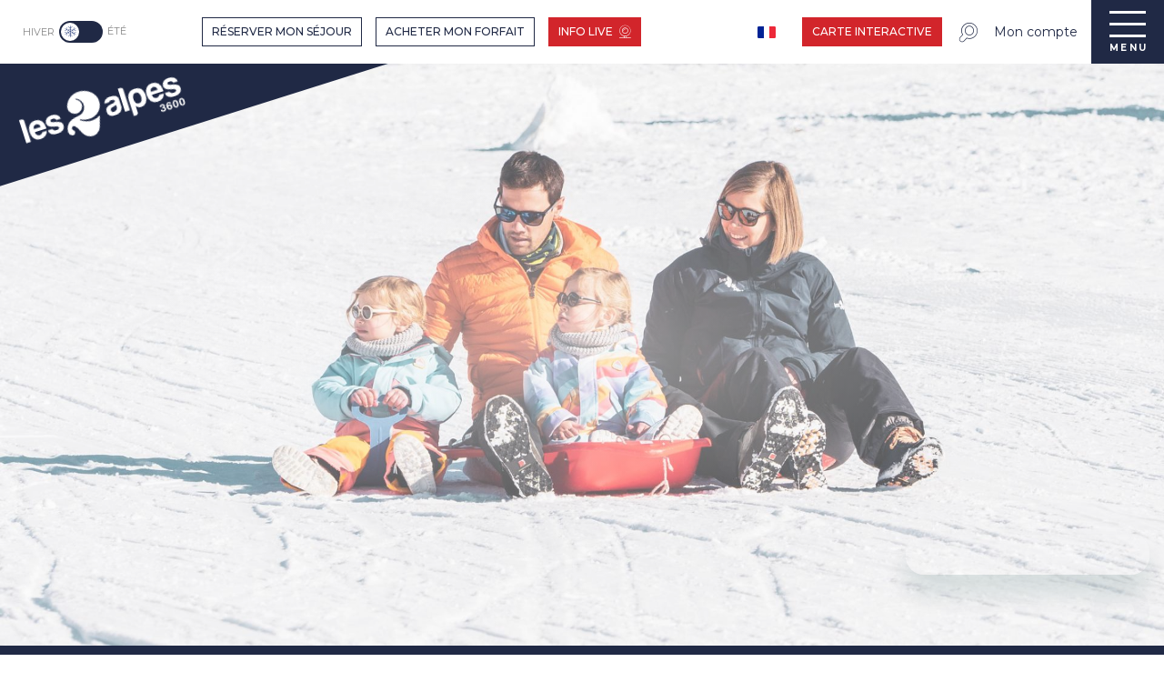

--- FILE ---
content_type: text/html; charset=UTF-8
request_url: https://www.les2alpes.com/hiver/decouvrir/les-2-alpes-le-plein-dactivites/experiences-insolites/espace-luges/
body_size: 36716
content:
<!doctype html>
<html class="no-js" lang="fr-FR"><head><script type="importmap">{"imports":{"jquery":"https:\/\/www.les2alpes.com\/app\/themes\/woody-theme\/src\/lib\/custom\/jquery@3.7.1.min.mjs","highcharts":"https:\/\/www.les2alpes.com\/app\/dist\/les-deux-alpes\/addons\/woody-library\/static\/lib\/highcharts-12.1.2\/code\/es-modules\/masters\/highcharts.src.js","woody_library_filter":"https:\/\/www.les2alpes.com\/app\/dist\/les-deux-alpes\/addons\/woody-library\/js\/filter.3dd4b7bece.js","woody_library_woody_component":"https:\/\/www.les2alpes.com\/app\/dist\/les-deux-alpes\/addons\/woody-library\/js\/modules\/components\/woody-component.f868fc8be0.mjs","woody_library_woody_controller":"https:\/\/www.les2alpes.com\/app\/dist\/les-deux-alpes\/addons\/woody-library\/js\/modules\/controllers\/woody-controller.2db0174bdc.mjs","woody_library_summary_map_manager":"https:\/\/www.les2alpes.com\/app\/dist\/les-deux-alpes\/addons\/woody-library\/js\/modules\/managers\/summary\/summary-map-manager.84afb4d49a.mjs","woody_library_summary_accordion_manager":"https:\/\/www.les2alpes.com\/app\/dist\/les-deux-alpes\/addons\/woody-library\/js\/modules\/managers\/summary\/summary-accordion-manager.9b68213f2a.mjs","woody_library_interactive_svg_component":"https:\/\/www.les2alpes.com\/app\/dist\/les-deux-alpes\/addons\/woody-library\/js\/modules\/components\/interactive-svg\/interactive-svg-component.88c1dab784.mjs","woody_library_card_uniq_component":"https:\/\/www.les2alpes.com\/app\/dist\/les-deux-alpes\/addons\/woody-library\/js\/modules\/components\/card\/card-uniq-component.c74c472f73.mjs","woody_library_card_toggler_component":"https:\/\/www.les2alpes.com\/app\/dist\/les-deux-alpes\/addons\/woody-library\/js\/modules\/components\/card\/card-toggler-component.077fbca673.mjs","woody_library_card_slider_component":"https:\/\/www.les2alpes.com\/app\/dist\/les-deux-alpes\/addons\/woody-library\/js\/modules\/components\/card\/card-slider-component.1fcbe821ee.mjs","woody_library_card_map_slider_component":"https:\/\/www.les2alpes.com\/app\/dist\/les-deux-alpes\/addons\/woody-library\/js\/modules\/components\/card\/card-map-slider-component.mjs","woody_library_card_map_manager":"https:\/\/www.les2alpes.com\/app\/dist\/les-deux-alpes\/addons\/woody-library\/js\/modules\/managers\/card\/card-map-manager.aa96fe0af2.mjs","woody_library_summary_controller":"https:\/\/www.les2alpes.com\/app\/dist\/les-deux-alpes\/addons\/woody-library\/js\/modules\/controllers\/summary\/summary-controller.56dc30afe7.mjs","woody_library_focus_controller":"https:\/\/www.les2alpes.com\/app\/dist\/les-deux-alpes\/addons\/woody-library\/js\/modules\/controllers\/focus\/focus-controller.779736d3ae.mjs","woody_library_focus_map_controller":"https:\/\/www.les2alpes.com\/app\/dist\/les-deux-alpes\/addons\/woody-library\/js\/modules\/controllers\/focus\/focus-map-controller.fa756137c4.mjs","woody_library_focus_svg_controller":"https:\/\/www.les2alpes.com\/app\/dist\/les-deux-alpes\/addons\/woody-library\/js\/modules\/controllers\/focus\/focus-svg-controller.e0e66f5917.mjs","woody_library_get_there_link_component":"https:\/\/www.les2alpes.com\/app\/dist\/les-deux-alpes\/addons\/woody-library\/js\/modules\/components\/get-there\/get-there-link-component.236c7b036d.mjs","woody_library_reveal_component":"https:\/\/www.les2alpes.com\/app\/dist\/les-deux-alpes\/addons\/woody-library\/js\/modules\/components\/reveal\/reveal-component.ae2427d122.mjs","woody_addon_touristicmaps_utils":"https:\/\/www.les2alpes.com\/app\/dist\/les-deux-alpes\/addons\/woody-addon-touristicmaps\/js\/utils\/woody-addon-touristicmaps-utils.7b4d5b3788.mjs","woody_addon_touristicmaps_map_manager":"https:\/\/www.les2alpes.com\/app\/dist\/les-deux-alpes\/addons\/woody-addon-touristicmaps\/js\/managers\/woody-addon-touristicmaps-map-manager.25def4f386.mjs","woody_addon_touristicmaps_map_component":"https:\/\/www.les2alpes.com\/app\/dist\/les-deux-alpes\/addons\/woody-addon-touristicmaps\/js\/components\/woody-addon-touristicmaps-map-component.3be29cb99e.mjs","woody_addon_touristicmaps_map_control":"https:\/\/www.les2alpes.com\/app\/dist\/les-deux-alpes\/addons\/woody-addon-touristicmaps\/js\/controls\/woody-addon-touristicmaps-map-control.3ad63029a2.mjs","woody_addon_touristicmaps_center_france_map_control":"https:\/\/www.les2alpes.com\/app\/dist\/les-deux-alpes\/addons\/woody-addon-touristicmaps\/js\/controls\/woody-addon-touristicmaps-center-france-map-control.bfd154a095.mjs","woody_addon_touristicmaps_search_city_map_control":"https:\/\/www.les2alpes.com\/app\/dist\/les-deux-alpes\/addons\/woody-addon-touristicmaps\/js\/controls\/woody-addon-touristicmaps-search-city-map-control.c837cfe0f5.mjs","woody_addon_roadbook_global":"https:\/\/www.les2alpes.com\/app\/dist\/les-deux-alpes\/addons\/woody-addon-roadbook\/js\/woody-addon-roadbook-global.bac59b597b.mjs","woody_addon_roadbook_elements":"https:\/\/www.les2alpes.com\/app\/dist\/les-deux-alpes\/addons\/woody-addon-roadbook\/js\/woody-addon-roadbook-elements.1ebf10e34f.mjs","woody_addon_roadbook_tools":"https:\/\/www.les2alpes.com\/app\/dist\/les-deux-alpes\/addons\/woody-addon-roadbook\/js\/woody-addon-roadbook-tools.4c62973343.mjs","woody_addon_roadbook_feed":"https:\/\/www.les2alpes.com\/app\/dist\/les-deux-alpes\/addons\/woody-addon-roadbook\/js\/woody-addon-roadbook-feed.75f6c0ef11.mjs","woody_addon_roadbook_front":"https:\/\/www.les2alpes.com\/app\/dist\/les-deux-alpes\/addons\/woody-addon-roadbook\/js\/woody-addon-roadbook-front.e97c97cdf2.mjs","woody_addon_roadbook_django":"https:\/\/www.les2alpes.com\/app\/dist\/les-deux-alpes\/addons\/woody-addon-roadbook\/js\/woody-addon-roadbook-django.d8fae5bb70.mjs","woody_roadbook_sheet_list_controller":"https:\/\/www.les2alpes.com\/app\/dist\/les-deux-alpes\/addons\/woody-addon-roadbook\/js\/controllers\/woody-roadbook-sheet-list-controller.a3aea218c2.mjs","woody_roadbook_map_global_controller":"https:\/\/www.les2alpes.com\/app\/dist\/les-deux-alpes\/addons\/woody-addon-roadbook\/js\/controllers\/woody-roadbook-map-global-controller.ca5ca46b9e.mjs","woody_hawwwai_itinerary_elevation_chart_component":"https:\/\/www.les2alpes.com\/app\/dist\/les-deux-alpes\/addons\/woody-addon-hawwwai\/js\/components\/woody-hawwwai-itinerary-elevation-chart-component.1b7e9b6c9a.mjs","woody_hawwwai_itinerary_reveal_controller":"https:\/\/www.les2alpes.com\/app\/dist\/les-deux-alpes\/addons\/woody-addon-hawwwai\/js\/controllers\/woody-hawwwai-itinerary-reveal-controller.2d8a9d49dc.mjs","woody_hawwwai_itinerary_reveal_toggler_controller":"https:\/\/www.les2alpes.com\/app\/dist\/les-deux-alpes\/addons\/woody-addon-hawwwai\/js\/controllers\/woody-hawwwai-itinerary-reveal-toggler-controller.26149551a6.mjs","woody_hawwwai_itinerary_pois_controller":"https:\/\/www.les2alpes.com\/app\/dist\/les-deux-alpes\/addons\/woody-addon-hawwwai\/js\/controllers\/woody-hawwwai-itinerary-pois-controller.2dce389938.mjs","woody_lib_utils":"https:\/\/www.les2alpes.com\/app\/dist\/les-deux-alpes\/addons\/woody-lib-utils\/js\/woody-lib-utils.93266841fa.mjs","woody_addon_search_engine_component":"https:\/\/www.les2alpes.com\/app\/dist\/les-deux-alpes\/addons\/woody-addon-search\/js\/components\/woody-addon-search-engine-component.dc802f6a63.mjs","woody_addon_search_main":"https:\/\/www.les2alpes.com\/app\/dist\/les-deux-alpes\/addons\/woody-addon-search\/js\/woody-addon-search-main.6ea2fe98ba.mjs","woody_addon_search_engine_input_component":"https:\/\/www.les2alpes.com\/app\/dist\/les-deux-alpes\/addons\/woody-addon-search\/js\/components\/woody-addon-search-engine-input-component.1e6a90e877.mjs","woody_addon_search_engine_input_dropdown_component":"https:\/\/www.les2alpes.com\/app\/dist\/les-deux-alpes\/addons\/woody-addon-search\/js\/components\/woody-addon-search-engine-input-dropdown-component.c7e89a83ab.mjs","woody_addon_search_engine_filters_component":"https:\/\/www.les2alpes.com\/app\/dist\/les-deux-alpes\/addons\/woody-addon-search\/js\/components\/woody-addon-search-engine-filters-component.cc5fa80115.mjs","woody_addon_search_engine_results_component":"https:\/\/www.les2alpes.com\/app\/dist\/les-deux-alpes\/addons\/woody-addon-search\/js\/components\/woody-addon-search-engine-results-component.7fe4b9df50.mjs","woody_addon_search_data_controller":"https:\/\/www.les2alpes.com\/app\/dist\/les-deux-alpes\/addons\/woody-addon-search\/js\/controllers\/woody-addon-search-data-controller.a95f731a76.mjs","fuse.js":"https:\/\/www.les2alpes.com\/app\/dist\/les-deux-alpes\/addons\/woody-addon-search\/static\/js\/fuse-v6.4.1\/fuse.esm.min.js","woody_addon_devtools_main":"https:\/\/www.les2alpes.com\/app\/dist\/les-deux-alpes\/addons\/woody-addon-devtools\/js\/woody-addon-devtools-main.5ef617cfdb.mjs","woody_addon_devtools_tools":"https:\/\/www.les2alpes.com\/app\/dist\/les-deux-alpes\/addons\/woody-addon-devtools\/js\/woody-addon-devtools-tools.54d58a68c5.mjs","woody_addon_devtools_color_palette":"https:\/\/www.les2alpes.com\/app\/dist\/les-deux-alpes\/addons\/woody-addon-devtools\/js\/woody-addon-devtools-color-palette.a8a41da40b.mjs","woody_addon_devtools_style_shift":"https:\/\/www.les2alpes.com\/app\/dist\/les-deux-alpes\/addons\/woody-addon-devtools\/js\/woody-addon-devtools-style-shift.c4f6081742.mjs","woody_addon_devtools_fake_touristic_sheet":"https:\/\/www.les2alpes.com\/app\/dist\/les-deux-alpes\/addons\/woody-addon-devtools\/js\/woody-addon-devtools-fake-touristic-sheet.2cb516cd17.mjs","woody_addon_campaigns_blocks":"https:\/\/www.les2alpes.com\/app\/dist\/les-deux-alpes\/addons\/woody-addon-claims\/js\/woody-addon-campaigns-blocks.cd7b0fdfb1.mjs","woody_addon_claims_blocks":"https:\/\/www.les2alpes.com\/app\/dist\/les-deux-alpes\/addons\/woody-addon-claims\/js\/woody-addon-claims-blocks.d6b0ec349c.mjs","woody_addon_favorites_tools":"https:\/\/www.les2alpes.com\/app\/dist\/les-deux-alpes\/addons\/woody-addon-favorites\/js\/woody-addon-favorites-tools.493a0ea33a.mjs","woody_addon_favorites_btn":"https:\/\/www.les2alpes.com\/app\/dist\/les-deux-alpes\/addons\/woody-addon-favorites\/js\/woody-addon-favorites-btn.371d024552.mjs","woody_addon_favorites_cart":"https:\/\/www.les2alpes.com\/app\/dist\/les-deux-alpes\/addons\/woody-addon-favorites\/js\/woody-addon-favorites-cart.76fc575ef3.mjs","woody_addon_favorites_sections":"https:\/\/www.les2alpes.com\/app\/dist\/les-deux-alpes\/addons\/woody-addon-favorites\/js\/woody-addon-favorites-sections.3c8fc8f133.mjs","woody_addon_snowflake_main":"https:\/\/www.les2alpes.com\/app\/dist\/les-deux-alpes\/addons\/woody-addon-snowflake\/js\/woody-addon-snowflake-main.mjs","woody_addon_snowflake_circular_progress_bar":"https:\/\/www.les2alpes.com\/app\/dist\/les-deux-alpes\/addons\/woody-addon-snowflake\/js\/woody-addon-snowflake-circular-progress-bar.c8f33544fd.mjs","woody_addon_snowflake_zone_display":"https:\/\/www.les2alpes.com\/app\/dist\/les-deux-alpes\/addons\/woody-addon-snowflake\/js\/woody-addon-snowflake-zone-display.cfb6cf6a7d.mjs","woody_addon_snowflake_sector_cards_collapse":"https:\/\/www.les2alpes.com\/app\/dist\/les-deux-alpes\/addons\/woody-addon-snowflake\/js\/woody-addon-snowflake-sector-cards-collapse.8e4f2db956.mjs","woody_addon_snowflake_update_overall":"https:\/\/www.les2alpes.com\/app\/dist\/les-deux-alpes\/addons\/woody-addon-snowflake\/js\/woody-addon-snowflake-update-overall.1150a14cf0.mjs","woody_addon_snowflake_weather_update":"https:\/\/www.les2alpes.com\/app\/dist\/les-deux-alpes\/addons\/woody-addon-snowflake\/js\/woody-addon-snowflake-weather-update.67579062db.mjs","woody_addon_destination_connect_main":"https:\/\/www.les2alpes.com\/app\/dist\/les-deux-alpes\/addons\/woody-addon-destination-connect\/js\/woody-addon-destination-connect-main.106304a25d.mjs"}}</script><title>Piste de luge &#8211; Station ski avec piste luge | Les 2 Alpes</title><script>window.globals={"ancestors":{"chapter1":"D\u00c9COUVRIR LA STATION","chapter2":"LE PLEIN D\u2019ACTIVITES","chapter3":"EXP\u00c9RIENCES INSOLITES","chapter4":"ESPACE LUGES"},"context":"website","current_lang":"hiver","current_locale":"fr","current_locale_region":"fr_FR","current_season":"hiver","env":"prod","languages":["fr","en","it"],"page_type":"experience","post_id":4982,"post_image":"https:\/\/www.les2alpes.com\/app\/uploads\/les-deux-alpes\/2022\/01\/thumbs\/descente-de-luge-en-famille-1920x960.jpg","post_title":"ESPACE LUGES","post_type":"page","post_modified":"2026-01-14 12:30:56+01:00","site_key":"les-deux-alpes","tags":{"places":["Front de neige"],"seasons":[],"themes":{"envies":["Activit\u00e9s hors ski"],"cibles":["Famille"]},"targets":[]},"woody_options_pages":{"search_url":0,"weather_url":5055,"favorites_url":0},"search":{"api":{"uri":"https:\/\/api.tourism-system.com\/v2\/woody\/search\/fr\/v2","args":{"size":15,"threshold":0.5}}},"tmaps":{"url_api":"https:\/\/api.touristicmaps.com\/lib\/mod.mjs","url_api_lazy":"https:\/\/api.touristicmaps.com\/lib\/lazy.mjs"},"hawwwai":{"sheet_options":{"nearby_distance_max":5000}}}</script><script src="https://cache.consentframework.com/js/pa/32284/c/a5DDd/stub" referrerpolicy="origin" charset="utf-8"></script><script src="https://choices.consentframework.com/js/pa/32284/c/a5DDd/cmp" referrerpolicy="origin" charset="utf-8" async></script><script>document.addEventListener("DOMContentLoaded",function(){document.querySelectorAll("a[href='#consentframework'],a[href='#cmp']").forEach(function(e){e.removeAttribute("target");e.setAttribute("href","javascript:window.Sddan.cmp.displayUI();")})});</script><meta name="facebook-domain-verification" content="q6ti0fshqv9ka6sboi8rsedbd00jhn" /><link rel="preconnect" href="https://cache.consentframework.com" crossorigin><link rel="preconnect" href="https://choices.consentframework.com" crossorigin><link rel="preconnect" href="https://fonts.gstatic.com" crossorigin><link rel="preconnect" href="https://fonts.googleapis.com" crossorigin><link rel="preconnect" href="https://www.googletagmanager.com" crossorigin><link rel="preconnect" href="https://woody.cloudly.space" crossorigin><link rel="preconnect" href="https://api.cloudly.space" crossorigin><script>window.dataLayer=window.dataLayer?window.dataLayer:[];window.dataLayer.push({"event":"globals","data":{"env":"prod","site_key":"les-deux-alpes","page":{"id_page":4982,"name":"ESPACE LUGES","page_type":"experience","tags":{"places":["Front de neige"],"seasons":[],"themes":{"envies":["Activit\u00e9s hors ski"],"cibles":["Famille"]},"targets":[]}},"lang":"fr","season":"hiver","rdbk":{"enable":false}}});</script><script>(function(w,d,s,l,i) { w[l]=w[l]||[]; w[l].push({ 'gtm.start': new Date().getTime(),event: 'gtm.js' }); var f=d.getElementsByTagName(s)[0], j=d.createElement(s),dl=l!='dataLayer'? '&l='+l:''; j.async=true; j.src='https://www.googletagmanager.com/gtm.js?id='+i+dl; f.parentNode.insertBefore(j,f); })(window,document,'script','dataLayer','GTM-W4NPXGK');</script><link rel="canonical" href="https://www.les2alpes.com/hiver/decouvrir/les-2-alpes-le-plein-dactivites/experiences-insolites/espace-luges/"/><meta charset="UTF-8"/><meta http-equiv="X-UA-Compatible" content="IE=edge"/><meta name="generator" content="Raccourci Agency - WP"/><meta name="viewport" content="width=device-width,initial-scale=1"/><meta name="robots" content="max-snippet:-1, max-image-preview:large, max-video-preview:-1"/><meta property="og:type" content="website"/><meta property="og:url" content="https://www.les2alpes.com/hiver/decouvrir/les-2-alpes-le-plein-dactivites/experiences-insolites/espace-luges/"/><meta name="twitter:card" content="summary_large_image"/><meta property="og:image" content="https://www.les2alpes.com/app/uploads/les-deux-alpes/2022/01/thumbs/descente-de-luge-en-famille-1920x960.jpg"/><meta property="twitter:image" content="https://www.les2alpes.com/app/uploads/les-deux-alpes/2022/01/thumbs/descente-de-luge-en-famille-1920x960.jpg"/><meta property="og:site_name" content="Les 2 Alpes"/><meta property="og:locale" content="fr_FR"/><meta property="og:locale:alternate" content="fr_FR"/><meta property="og:locale:alternate" content="en_GB"/><meta property="og:locale:alternate" content="fr_FR"/><meta property="og:locale:alternate" content="en_GB"/><meta property="og:locale:alternate" content="it_IT"/><meta property="og:locale:alternate" content="it_IT"/><meta name="description" content="Des espaces aménagés pour la pratique de la luge aux 2 Alpes. Petits et grands glissent sur les pistes dédiées à cette activité ludique intergénérationnelle !"/><meta property="og:title" content="Piste de luge &#8211; Station ski avec piste luge | Les 2 Alpes"/><meta property="og:description" content="Des espaces aménagés pour la pratique de la luge aux 2 Alpes. Petits et grands glissent sur les pistes dédiées à cette activité ludique intergénérationnelle !"/><meta name="twitter:title" content="Piste de luge &#8211; Station ski avec piste luge | Les 2 Alpes"/><meta name="twitter:description" content="Des espaces aménagés pour la pratique de la luge aux 2 Alpes. Petits et grands glissent sur les pistes dédiées à cette activité ludique intergénérationnelle !"/><script type="application/ld+json" class="woody-schema-graph">{"@context":"https:\/\/schema.org","@graph":[{"@type":"WebSite","url":"https:\/\/www.les2alpes.com","name":"Les 2 Alpes","description":"Station de ski dans les Alpes. Tutoyez les sommets jusqu&#039;\u00e0 3600 m\u00e8tres d&#039;altitude accessible \u00e0 tous. La station les 2 Alpes vous accueille dans un domaine d&#039;exception pour des vacances au sport d&#039;hiver avec la pratique du ski, du snowboard et une multitude d&#039;autres activit\u00e9s. Labellis\u00e9 Famille Plus."},{"@type":"WebPage","url":"https:\/\/www.les2alpes.com\/hiver\/decouvrir\/les-2-alpes-le-plein-dactivites\/experiences-insolites\/espace-luges\/","headline":"Piste de luge &#8211; Station ski avec piste luge\u00a0| Les 2 Alpes","inLanguage":"fr-FR","datePublished":"2020-11-19 09:17:50","dateModified":"2026-01-14 11:30:56","description":"Des espaces am\u00e9nag\u00e9s pour la pratique de la luge aux 2 Alpes. Petits et grands glissent sur les pistes d\u00e9di\u00e9es \u00e0 cette activit\u00e9 ludique interg\u00e9n\u00e9rationnelle !","image":["https:\/\/www.les2alpes.com\/app\/uploads\/les-deux-alpes\/2022\/01\/thumbs\/descente-de-luge-en-famille-1920x960.jpg"]}]}</script><style>img:is([sizes="auto" i], [sizes^="auto," i]) { contain-intrinsic-size: 3000px 1500px }</style><link rel="alternate" href="https://www.les2alpes.com/hiver/decouvrir/les-2-alpes-le-plein-dactivites/experiences-insolites/espace-luges/" hreflang="fr" /><link rel="alternate" href="https://www.les2alpes.com/winter/discover/endless-activities/unique-experiences/toboggan-area/" hreflang="en" /><link rel="alternate" href="https://www.les2alpes.com/inverno/scoprire-la-stazione/numerose-attivita/esperienze-insolite/area-bob/" hreflang="it" /><script>
window._wpemojiSettings = {"baseUrl":"https:\/\/s.w.org\/images\/core\/emoji\/16.0.1\/72x72\/","ext":".png","svgUrl":"https:\/\/s.w.org\/images\/core\/emoji\/16.0.1\/svg\/","svgExt":".svg","source":{"concatemoji":"https:\/\/www.les2alpes.com\/wp\/wp-includes\/js\/wp-emoji-release.min.js?ver=6.8.2"}};
/*! This file is auto-generated */
!function(s,n){var o,i,e;function c(e){try{var t={supportTests:e,timestamp:(new Date).valueOf()};sessionStorage.setItem(o,JSON.stringify(t))}catch(e){}}function p(e,t,n){e.clearRect(0,0,e.canvas.width,e.canvas.height),e.fillText(t,0,0);var t=new Uint32Array(e.getImageData(0,0,e.canvas.width,e.canvas.height).data),a=(e.clearRect(0,0,e.canvas.width,e.canvas.height),e.fillText(n,0,0),new Uint32Array(e.getImageData(0,0,e.canvas.width,e.canvas.height).data));return t.every(function(e,t){return e===a[t]})}function u(e,t){e.clearRect(0,0,e.canvas.width,e.canvas.height),e.fillText(t,0,0);for(var n=e.getImageData(16,16,1,1),a=0;a<n.data.length;a++)if(0!==n.data[a])return!1;return!0}function f(e,t,n,a){switch(t){case"flag":return n(e,"\ud83c\udff3\ufe0f\u200d\u26a7\ufe0f","\ud83c\udff3\ufe0f\u200b\u26a7\ufe0f")?!1:!n(e,"\ud83c\udde8\ud83c\uddf6","\ud83c\udde8\u200b\ud83c\uddf6")&&!n(e,"\ud83c\udff4\udb40\udc67\udb40\udc62\udb40\udc65\udb40\udc6e\udb40\udc67\udb40\udc7f","\ud83c\udff4\u200b\udb40\udc67\u200b\udb40\udc62\u200b\udb40\udc65\u200b\udb40\udc6e\u200b\udb40\udc67\u200b\udb40\udc7f");case"emoji":return!a(e,"\ud83e\udedf")}return!1}function g(e,t,n,a){var r="undefined"!=typeof WorkerGlobalScope&&self instanceof WorkerGlobalScope?new OffscreenCanvas(300,150):s.createElement("canvas"),o=r.getContext("2d",{willReadFrequently:!0}),i=(o.textBaseline="top",o.font="600 32px Arial",{});return e.forEach(function(e){i[e]=t(o,e,n,a)}),i}function t(e){var t=s.createElement("script");t.src=e,t.defer=!0,s.head.appendChild(t)}"undefined"!=typeof Promise&&(o="wpEmojiSettingsSupports",i=["flag","emoji"],n.supports={everything:!0,everythingExceptFlag:!0},e=new Promise(function(e){s.addEventListener("DOMContentLoaded",e,{once:!0})}),new Promise(function(t){var n=function(){try{var e=JSON.parse(sessionStorage.getItem(o));if("object"==typeof e&&"number"==typeof e.timestamp&&(new Date).valueOf()<e.timestamp+604800&&"object"==typeof e.supportTests)return e.supportTests}catch(e){}return null}();if(!n){if("undefined"!=typeof Worker&&"undefined"!=typeof OffscreenCanvas&&"undefined"!=typeof URL&&URL.createObjectURL&&"undefined"!=typeof Blob)try{var e="postMessage("+g.toString()+"("+[JSON.stringify(i),f.toString(),p.toString(),u.toString()].join(",")+"));",a=new Blob([e],{type:"text/javascript"}),r=new Worker(URL.createObjectURL(a),{name:"wpTestEmojiSupports"});return void(r.onmessage=function(e){c(n=e.data),r.terminate(),t(n)})}catch(e){}c(n=g(i,f,p,u))}t(n)}).then(function(e){for(var t in e)n.supports[t]=e[t],n.supports.everything=n.supports.everything&&n.supports[t],"flag"!==t&&(n.supports.everythingExceptFlag=n.supports.everythingExceptFlag&&n.supports[t]);n.supports.everythingExceptFlag=n.supports.everythingExceptFlag&&!n.supports.flag,n.DOMReady=!1,n.readyCallback=function(){n.DOMReady=!0}}).then(function(){return e}).then(function(){var e;n.supports.everything||(n.readyCallback(),(e=n.source||{}).concatemoji?t(e.concatemoji):e.wpemoji&&e.twemoji&&(t(e.twemoji),t(e.wpemoji)))}))}((window,document),window._wpemojiSettings);
</script><link rel='preload' as='style' onload='this.onload=null;this.rel="stylesheet"' id='addon-search-stylesheet-css' href='https://www.les2alpes.com/app/dist/les-deux-alpes/addons/woody-addon-search/css/woody-addon-search.3c0e3d2c84.css?ver=3.1.29' media='screen' /><noscript><link rel='stylesheet' id='addon-search-stylesheet-css' href='https://www.les2alpes.com/app/dist/les-deux-alpes/addons/woody-addon-search/css/woody-addon-search.3c0e3d2c84.css?ver=3.1.29' media='screen' /></noscript><link rel='preload' as='style' onload='this.onload=null;this.rel="stylesheet"' id='addon-touristicmaps-stylesheet-css' href='https://www.les2alpes.com/app/dist/les-deux-alpes/addons/woody-addon-touristicmaps/css/woody-addon-touristicmaps.42aea2a6d2.css?ver=2.0.19' media='all' /><noscript><link rel='stylesheet' id='addon-touristicmaps-stylesheet-css' href='https://www.les2alpes.com/app/dist/les-deux-alpes/addons/woody-addon-touristicmaps/css/woody-addon-touristicmaps.42aea2a6d2.css?ver=2.0.19' media='all' /></noscript><link rel='preload' as='style' onload='this.onload=null;this.rel="stylesheet"' id='addon-campaigns-stylesheet-css' href='https://www.les2alpes.com/app/dist/les-deux-alpes/addons/woody-addon-claims/css/woody-addon-campaigns.1a1f82fdef.css' media='all' /><noscript><link rel='stylesheet' id='addon-campaigns-stylesheet-css' href='https://www.les2alpes.com/app/dist/les-deux-alpes/addons/woody-addon-claims/css/woody-addon-campaigns.1a1f82fdef.css' media='all' /></noscript><link rel='preload' as='style' onload='this.onload=null;this.rel="stylesheet"' id='addon-snowflake-stylesheet-css' href='https://www.les2alpes.com/app/dist/les-deux-alpes/addons/woody-addon-snowflake/css/woody-addon-snowflake.d04107228b.css' media='all' /><noscript><link rel='stylesheet' id='addon-snowflake-stylesheet-css' href='https://www.les2alpes.com/app/dist/les-deux-alpes/addons/woody-addon-snowflake/css/woody-addon-snowflake.d04107228b.css' media='all' /></noscript><link rel='preload' as='style' onload='this.onload=null;this.rel="stylesheet"' id='addon-font-material-icons-css' href='https://fonts.googleapis.com/icon?family=Material+Icons&ver=1.4.0' media='all' /><noscript><link rel='stylesheet' id='addon-font-material-icons-css' href='https://fonts.googleapis.com/icon?family=Material+Icons&ver=1.4.0' media='all' /></noscript><link rel='preload' as='style' onload='this.onload=null;this.rel="stylesheet"' id='addon-font-fa-icons-css' href='https://cdnjs.cloudflare.com/ajax/libs/font-awesome/5.6.0/css/all.min.css?ver=1.4.0' media='all' /><noscript><link rel='stylesheet' id='addon-font-fa-icons-css' href='https://cdnjs.cloudflare.com/ajax/libs/font-awesome/5.6.0/css/all.min.css?ver=1.4.0' media='all' /></noscript><link rel='preload' as='style' onload='this.onload=null;this.rel="stylesheet"' id='addon-destination-connect-front-style-css' href='https://front.madestinationconnect.travel/css/app.css?ver=1.4.0' media='all' /><noscript><link rel='stylesheet' id='addon-destination-connect-front-style-css' href='https://front.madestinationconnect.travel/css/app.css?ver=1.4.0' media='all' /></noscript><link rel='preload' as='style' onload='this.onload=null;this.rel="stylesheet"' id='addon-desticonnect-woody-style-css' href='https://www.les2alpes.com/app/dist/les-deux-alpes/addons/woody-addon-destination-connect/css/woody-addon-destination-connect.3376ded1a8.css?ver=1.4.0' media='all' /><noscript><link rel='stylesheet' id='addon-desticonnect-woody-style-css' href='https://www.les2alpes.com/app/dist/les-deux-alpes/addons/woody-addon-destination-connect/css/woody-addon-destination-connect.3376ded1a8.css?ver=1.4.0' media='all' /></noscript><link rel='stylesheet' id='swiper-style-main-css' href='https://www.les2alpes.com/app/dist/les-deux-alpes/static/swiper/swiper-bundle.css' media='screen' /><link rel='preload' as='style' onload='this.onload=null;this.rel="stylesheet"' id='google-font-montserrat400500700-css' href='https://fonts.googleapis.com/css?family=Montserrat:400,500,700' media='all' /><noscript><link rel='stylesheet' id='google-font-montserrat400500700-css' href='https://fonts.googleapis.com/css?family=Montserrat:400,500,700' media='all' /></noscript><link rel='stylesheet' id='main-stylesheet-chunk-0-css' href='https://www.les2alpes.com/app/dist/les-deux-alpes/css/main_winter_chunk_1.38d9fa7db8.css' media='screen' /><link rel='stylesheet' id='main-stylesheet-chunk-1-css' href='https://www.les2alpes.com/app/dist/les-deux-alpes/css/main_winter_chunk_2.3c77a8e06b.css' media='screen' /><link rel='stylesheet' id='main-stylesheet-chunk-2-css' href='https://www.les2alpes.com/app/dist/les-deux-alpes/css/main_winter_chunk_3.1088f7ee4f.css' media='screen' /><link rel='preload' as='style' onload='this.onload=null;this.rel="stylesheet"' id='wicon-stylesheet-css' href='https://www.les2alpes.com/app/dist/les-deux-alpes/css/wicon.f6b7eac207.css' media='screen' /><noscript><link rel='stylesheet' id='wicon-stylesheet-css' href='https://www.les2alpes.com/app/dist/les-deux-alpes/css/wicon.f6b7eac207.css' media='screen' /></noscript><link rel='stylesheet' id='print-stylesheet-css' href='https://www.les2alpes.com/app/dist/les-deux-alpes/css/print.f6f47df82d.css' media='print' /><script defer src="https://www.les2alpes.com/app/dist/les-deux-alpes/addons/woody-addon-search/js/woody-addon-search.3155b7e4dc.js?ver=3.1.29" id="addon-search-javascripts-js"></script><script defer src="https://www.les2alpes.com/app/themes/woody-theme/src/js/static/obf.min.js?ver=2.3.159" id="obf-js"></script><script defer src="https://www.les2alpes.com/app/dist/les-deux-alpes/addons/woody-addon-eskalad/js/events/eskalad.c2bde38840.js?ver=6.3.3" id="woody-addon-eskalad-js"></script><script defer src="https://www.les2alpes.com/app/dist/les-deux-alpes/addons/woody-addon-eskalad/js/events/eskalad-page.5d2af865c3.js?ver=6.3.3" id="woody-addon-eskalad-page-js"></script><script id="jquery-js-before">
window.siteConfig = {"site_key":"les-deux-alpes","login":"public_les-deux-alpes_website","password":"06c7f55d0ce0e35eeb3b0f173c3b397d","token":"ODVjZjE4NjliNzcxOlNFQUJDbGhiYVZVSFJCcFZYVUFiUzFCVVJsd1JhRUJVV2tZS0VsUT06Q0FNQVVWY05BMTFTVkZJQlhRWldBMVJhQlZ0U1VRWUdDMVpRQkFJQkFWMD0=","mapProviderKeys":{"otmKey":"cc3b24aba0158d54dcfd06b48e87ceae231da71d3fa4f0b74a10851615e6cf30","gmKey":"AIzaSyAIWyOS5ifngsd2S35IKbgEXXgiSAnEjsw"},"api_url":"https:\/\/api.tourism-system.com","api_render_url":"https:\/\/api.tourism-system.com","current_lang":"fr","current_season":"hiver","languages":["fr","en","it"],"pll_options":{"browser":0,"rewrite":1,"hide_default":0,"force_lang":1,"redirect_lang":1,"media_support":1,"uninstall":0,"sync":["taxonomies"],"post_types":["touristic_sheet","short_link","woody_topic","woody_rdbk_leaflets","woody_rdbk_feeds","testimony","profile"],"taxonomies":["themes","places","seasons","targets","expression_category","profile_category","leaflet_category","visitor_category","accommodation_category","mobility_category","channel_category","trip_duration"],"domains":{"hiver":"https:\/\/hiver.les-deux-alpes.wp.rc-prod.com","winter":"https:\/\/winter.les-deux-alpes.wp.rc-prod.com","ete":"https:\/\/ete.les-deux-alpes.wp.rc-prod.com","summer":"https:\/\/summer.les-deux-alpes.wp.rc-prod.com"},"version":"3.5.4","first_activation":1603097243,"media":{"duplicate":0},"default_lang":"hiver","previous_version":"3.5.3"}};
window.useLeafletLibrary=1;window.DrupalAngularConfig=window.DrupalAngularConfig || {};window.DrupalAngularConfig.mapProviderKeys={"otmKey":"cc3b24aba0158d54dcfd06b48e87ceae231da71d3fa4f0b74a10851615e6cf30","gmKey":"AIzaSyAIWyOS5ifngsd2S35IKbgEXXgiSAnEjsw"};
</script><script type="module" src="https://www.les2alpes.com/app/themes/woody-theme/src/lib/custom/jquery@3.7.1.min.mjs" id="jquery-js"></script><script defer src="https://www.les2alpes.com/app/dist/les-deux-alpes/static/swiper/swiper-bundle.min.js?ver=12.0.2" id="jsdelivr_swiper-js"></script><script type="module" src="https://www.les2alpes.com/app/dist/les-deux-alpes/addons/woody-addon-claims/js/woody-addon-claims.094619d2c3.mjs" id="addon-claims-javascripts-js"></script><script type="module" src="https://www.les2alpes.com/app/dist/les-deux-alpes/addons/woody-addon-favorites/js/woody-addon-favorites.c46dfed72b.mjs" id="addon-favorites-javascripts-js"></script><script id="addon-snowflake-javascripts-js-extra">
var WOODY_ADDON_SNOWFLAKE = [];
</script><script defer src="https://www.les2alpes.com/app/dist/les-deux-alpes/addons/woody-addon-snowflake/js/woody-addon-snowflake.bd5145fdf6.js?ver=2.1.25" id="addon-snowflake-javascripts-js"></script><script defer src="https://static.ingenie.fr/js/widgets/resa/IngenieWidgetResaClient.js?ver=6.8.2" id="ingenie_script-js"></script><script defer src="https://www.les2alpes.com/app/themes/woody-theme/src/lib/npm/flatpickr/dist/flatpickr.min.js?ver=4.5.7" id="jsdelivr_flatpickr-js"></script><script defer src="https://www.les2alpes.com/app/themes/woody-theme/src/lib/npm/flatpickr/dist/l10n/fr.js?ver=4.5.7" id="jsdelivr_flatpickr_l10n-js"></script><script defer src="https://www.les2alpes.com/app/themes/woody-theme/src/lib/custom/nouislider@10.1.0.min.js" id="jsdelivr_nouislider-js"></script><script defer src="https://www.les2alpes.com/app/themes/woody-theme/src/lib/custom/lazysizes@4.1.2.min.js" id="jsdelivr_lazysizes-js"></script><script defer src="https://www.les2alpes.com/app/themes/woody-theme/src/lib/custom/moment-with-locales@2.22.2.min.js" id="jsdelivr_moment-js"></script><script defer src="https://www.les2alpes.com/app/themes/woody-theme/src/lib/custom/moment-timezone-with-data.min.js" id="jsdelivr_moment_tz-js"></script><script defer src="https://www.les2alpes.com/app/themes/woody-theme/src/lib/custom/js.cookie@2.2.1.min.js" id="jsdelivr_jscookie-js"></script><script defer src="https://www.les2alpes.com/app/themes/woody-theme/src/lib/custom/rellax@1.10.1.min.js" id="jsdelivr_rellax-js"></script><script defer src="https://www.les2alpes.com/app/themes/woody-theme/src/lib/custom/iframeResizer@4.3.7.min.js?ver=4.3.7" id="jsdelivr_iframeresizer-js"></script><script defer src="https://www.les2alpes.com/app/themes/woody-theme/src/lib/npm/plyr/dist/plyr.min.js?ver=3.6.8" id="jsdelivr_plyr-js"></script><script defer src="https://www.les2alpes.com/wp/wp-includes/js/dist/hooks.min.js?ver=4d63a3d491d11ffd8ac6" id="wp-hooks-js"></script><script defer src="https://www.les2alpes.com/wp/wp-includes/js/dist/i18n.min.js?ver=5e580eb46a90c2b997e6" id="wp-i18n-js"></script><script defer src="https://www.les2alpes.com/app/themes/woody-theme/src/js/static/i18n-ltr.min.js?ver=2.3.159" id="wp-i18n-ltr-js"></script><script id="main-modules-js-extra">
var WoodyMainJsModules = {"jquery":{"path":"https:\/\/www.les2alpes.com\/app\/themes\/woody-theme\/src\/lib\/custom\/jquery@3.7.1.min.mjs"},"highcharts":{"path":"https:\/\/www.les2alpes.com\/app\/dist\/les-deux-alpes\/addons\/woody-library\/static\/lib\/highcharts-12.1.2\/code\/es-modules\/masters\/highcharts.src.js"},"woody_library_filter":{"path":"https:\/\/www.les2alpes.com\/app\/dist\/les-deux-alpes\/addons\/woody-library\/js\/filter.3dd4b7bece.js"},"woody_library_woody_component":{"path":"https:\/\/www.les2alpes.com\/app\/dist\/les-deux-alpes\/addons\/woody-library\/js\/modules\/components\/woody-component.f868fc8be0.mjs"},"woody_library_woody_controller":{"path":"https:\/\/www.les2alpes.com\/app\/dist\/les-deux-alpes\/addons\/woody-library\/js\/modules\/controllers\/woody-controller.2db0174bdc.mjs"},"woody_library_summary_map_manager":{"path":"https:\/\/www.les2alpes.com\/app\/dist\/les-deux-alpes\/addons\/woody-library\/js\/modules\/managers\/summary\/summary-map-manager.84afb4d49a.mjs"},"woody_library_summary_accordion_manager":{"path":"https:\/\/www.les2alpes.com\/app\/dist\/les-deux-alpes\/addons\/woody-library\/js\/modules\/managers\/summary\/summary-accordion-manager.9b68213f2a.mjs"},"woody_library_interactive_svg_component":{"path":"https:\/\/www.les2alpes.com\/app\/dist\/les-deux-alpes\/addons\/woody-library\/js\/modules\/components\/interactive-svg\/interactive-svg-component.88c1dab784.mjs","component":"woody-interactive-svg"},"woody_library_card_uniq_component":{"path":"https:\/\/www.les2alpes.com\/app\/dist\/les-deux-alpes\/addons\/woody-library\/js\/modules\/components\/card\/card-uniq-component.c74c472f73.mjs","component":"woody-card-uniq"},"woody_library_card_toggler_component":{"path":"https:\/\/www.les2alpes.com\/app\/dist\/les-deux-alpes\/addons\/woody-library\/js\/modules\/components\/card\/card-toggler-component.077fbca673.mjs","component":"woody-card-toggler"},"woody_library_card_slider_component":{"path":"https:\/\/www.les2alpes.com\/app\/dist\/les-deux-alpes\/addons\/woody-library\/js\/modules\/components\/card\/card-slider-component.1fcbe821ee.mjs","component":"woody-card-slider"},"woody_library_card_map_slider_component":{"path":"https:\/\/www.les2alpes.com\/app\/dist\/les-deux-alpes\/addons\/woody-library\/js\/modules\/components\/card\/card-map-slider-component.mjs","component":"woody-card-map-slider"},"woody_library_card_map_manager":{"path":"https:\/\/www.les2alpes.com\/app\/dist\/les-deux-alpes\/addons\/woody-library\/js\/modules\/managers\/card\/card-map-manager.aa96fe0af2.mjs"},"woody_library_summary_controller":{"path":"https:\/\/www.les2alpes.com\/app\/dist\/les-deux-alpes\/addons\/woody-library\/js\/modules\/controllers\/summary\/summary-controller.56dc30afe7.mjs","controller":"woody_library_summary_controller"},"woody_library_focus_controller":{"path":"https:\/\/www.les2alpes.com\/app\/dist\/les-deux-alpes\/addons\/woody-library\/js\/modules\/controllers\/focus\/focus-controller.779736d3ae.mjs","controller":"woody_library_focus_controller"},"woody_library_focus_map_controller":{"path":"https:\/\/www.les2alpes.com\/app\/dist\/les-deux-alpes\/addons\/woody-library\/js\/modules\/controllers\/focus\/focus-map-controller.fa756137c4.mjs","controller":"woody_library_focus_map_controller"},"woody_library_focus_svg_controller":{"path":"https:\/\/www.les2alpes.com\/app\/dist\/les-deux-alpes\/addons\/woody-library\/js\/modules\/controllers\/focus\/focus-svg-controller.e0e66f5917.mjs","controller":"woody_library_focus_svg_controller"},"woody_library_get_there_link_component":{"path":"https:\/\/www.les2alpes.com\/app\/dist\/les-deux-alpes\/addons\/woody-library\/js\/modules\/components\/get-there\/get-there-link-component.236c7b036d.mjs","component":"woody-get-there-link"},"woody_library_reveal_component":{"path":"https:\/\/www.les2alpes.com\/app\/dist\/les-deux-alpes\/addons\/woody-library\/js\/modules\/components\/reveal\/reveal-component.ae2427d122.mjs","component":"woody-reveal"},"woody_addon_touristicmaps_utils":{"path":"https:\/\/www.les2alpes.com\/app\/dist\/les-deux-alpes\/addons\/woody-addon-touristicmaps\/js\/utils\/woody-addon-touristicmaps-utils.7b4d5b3788.mjs"},"woody_addon_touristicmaps_map_manager":{"path":"https:\/\/www.les2alpes.com\/app\/dist\/les-deux-alpes\/addons\/woody-addon-touristicmaps\/js\/managers\/woody-addon-touristicmaps-map-manager.25def4f386.mjs"},"woody_addon_touristicmaps_map_component":{"path":"https:\/\/www.les2alpes.com\/app\/dist\/les-deux-alpes\/addons\/woody-addon-touristicmaps\/js\/components\/woody-addon-touristicmaps-map-component.3be29cb99e.mjs","component":"woody-map"},"woody_addon_touristicmaps_map_control":{"path":"https:\/\/www.les2alpes.com\/app\/dist\/les-deux-alpes\/addons\/woody-addon-touristicmaps\/js\/controls\/woody-addon-touristicmaps-map-control.3ad63029a2.mjs"},"woody_addon_touristicmaps_center_france_map_control":{"path":"https:\/\/www.les2alpes.com\/app\/dist\/les-deux-alpes\/addons\/woody-addon-touristicmaps\/js\/controls\/woody-addon-touristicmaps-center-france-map-control.bfd154a095.mjs"},"woody_addon_touristicmaps_search_city_map_control":{"path":"https:\/\/www.les2alpes.com\/app\/dist\/les-deux-alpes\/addons\/woody-addon-touristicmaps\/js\/controls\/woody-addon-touristicmaps-search-city-map-control.c837cfe0f5.mjs"},"woody_addon_roadbook_global":{"path":"https:\/\/www.les2alpes.com\/app\/dist\/les-deux-alpes\/addons\/woody-addon-roadbook\/js\/woody-addon-roadbook-global.bac59b597b.mjs"},"woody_addon_roadbook_elements":{"path":"https:\/\/www.les2alpes.com\/app\/dist\/les-deux-alpes\/addons\/woody-addon-roadbook\/js\/woody-addon-roadbook-elements.1ebf10e34f.mjs"},"woody_addon_roadbook_tools":{"path":"https:\/\/www.les2alpes.com\/app\/dist\/les-deux-alpes\/addons\/woody-addon-roadbook\/js\/woody-addon-roadbook-tools.4c62973343.mjs"},"woody_addon_roadbook_feed":{"path":"https:\/\/www.les2alpes.com\/app\/dist\/les-deux-alpes\/addons\/woody-addon-roadbook\/js\/woody-addon-roadbook-feed.75f6c0ef11.mjs"},"woody_addon_roadbook_front":{"path":"https:\/\/www.les2alpes.com\/app\/dist\/les-deux-alpes\/addons\/woody-addon-roadbook\/js\/woody-addon-roadbook-front.e97c97cdf2.mjs"},"woody_addon_roadbook_django":{"path":"https:\/\/www.les2alpes.com\/app\/dist\/les-deux-alpes\/addons\/woody-addon-roadbook\/js\/woody-addon-roadbook-django.d8fae5bb70.mjs"},"woody_roadbook_sheet_list_controller":{"path":"https:\/\/www.les2alpes.com\/app\/dist\/les-deux-alpes\/addons\/woody-addon-roadbook\/js\/controllers\/woody-roadbook-sheet-list-controller.a3aea218c2.mjs","controller":"woody_roadbook_sheet_list_controller"},"woody_roadbook_map_global_controller":{"path":"https:\/\/www.les2alpes.com\/app\/dist\/les-deux-alpes\/addons\/woody-addon-roadbook\/js\/controllers\/woody-roadbook-map-global-controller.ca5ca46b9e.mjs","controller":"woody_roadbook_map_global_controller"},"woody_hawwwai_itinerary_elevation_chart_component":{"path":"https:\/\/www.les2alpes.com\/app\/dist\/les-deux-alpes\/addons\/woody-addon-hawwwai\/js\/components\/woody-hawwwai-itinerary-elevation-chart-component.1b7e9b6c9a.mjs","component":"woody-hawwwai-itinerary-elevation-chart"},"woody_hawwwai_itinerary_reveal_controller":{"path":"https:\/\/www.les2alpes.com\/app\/dist\/les-deux-alpes\/addons\/woody-addon-hawwwai\/js\/controllers\/woody-hawwwai-itinerary-reveal-controller.2d8a9d49dc.mjs","controller":"woody_hawwwai_itinerary_reveal_controller"},"woody_hawwwai_itinerary_reveal_toggler_controller":{"path":"https:\/\/www.les2alpes.com\/app\/dist\/les-deux-alpes\/addons\/woody-addon-hawwwai\/js\/controllers\/woody-hawwwai-itinerary-reveal-toggler-controller.26149551a6.mjs","controller":"woody_hawwwai_itinerary_reveal_toggler_controller"},"woody_hawwwai_itinerary_pois_controller":{"path":"https:\/\/www.les2alpes.com\/app\/dist\/les-deux-alpes\/addons\/woody-addon-hawwwai\/js\/controllers\/woody-hawwwai-itinerary-pois-controller.2dce389938.mjs","controller":"woody_hawwwai_itinerary_pois_controller"}};
</script><script type="module" src="https://www.les2alpes.com/app/dist/les-deux-alpes/addons/woody-library/js/modules/main.9a249a7be1.mjs" id="main-modules-js"></script><script type="module" src="https://www.les2alpes.com/app/dist/les-deux-alpes/js/main.b989b4b843.mjs" id="main-javascripts-js"></script><link rel="icon" type="image/x-icon" href="https://www.les2alpes.com/app/dist/les-deux-alpes/favicon/favicon/favicon.743c66e93e.ico"><link rel="icon" type="image/png" sizes="16x16" href="https://www.les2alpes.com/app/dist/les-deux-alpes/favicon/favicon/favicon-16x16.7911ee1f18.png"><link rel="icon" type="image/png" sizes="32x32" href="https://www.les2alpes.com/app/dist/les-deux-alpes/favicon/favicon/favicon-32x32.9494824d79.png"><link rel="icon" type="image/png" sizes="48x48" href="https://www.les2alpes.com/app/dist/les-deux-alpes/favicon/favicon/favicon-48x48.0381811f2f.png"><link rel="apple-touch-icon" sizes="57x57" href="https://www.les2alpes.com/app/dist/les-deux-alpes/favicon/favicon/apple-touch-icon-57x57.0475e86103.png"><link rel="apple-touch-icon" sizes="60x60" href="https://www.les2alpes.com/app/dist/les-deux-alpes/favicon/favicon/apple-touch-icon-60x60.fda0273d73.png"><link rel="apple-touch-icon" sizes="72x72" href="https://www.les2alpes.com/app/dist/les-deux-alpes/favicon/favicon/apple-touch-icon-72x72.455acf23cf.png"><link rel="apple-touch-icon" sizes="76x76" href="https://www.les2alpes.com/app/dist/les-deux-alpes/favicon/favicon/apple-touch-icon-76x76.8bee726bc0.png"><link rel="apple-touch-icon" sizes="114x114" href="https://www.les2alpes.com/app/dist/les-deux-alpes/favicon/favicon/apple-touch-icon-114x114.931173a5a3.png"><link rel="apple-touch-icon" sizes="120x120" href="https://www.les2alpes.com/app/dist/les-deux-alpes/favicon/favicon/apple-touch-icon-120x120.8bdd9c23e8.png"><link rel="apple-touch-icon" sizes="144x144" href="https://www.les2alpes.com/app/dist/les-deux-alpes/favicon/favicon/apple-touch-icon-144x144.ce7de39bc3.png"><link rel="apple-touch-icon" sizes="152x152" href="https://www.les2alpes.com/app/dist/les-deux-alpes/favicon/favicon/apple-touch-icon-152x152.9a7ffedef4.png"><link rel="apple-touch-icon" sizes="167x167" href="https://www.les2alpes.com/app/dist/les-deux-alpes/favicon/favicon/apple-touch-icon-167x167.3ee04aae8d.png"><link rel="apple-touch-icon" sizes="180x180" href="https://www.les2alpes.com/app/dist/les-deux-alpes/favicon/favicon/apple-touch-icon-180x180.ed77f6c276.png"><link rel="apple-touch-icon" sizes="1024x1024" href="https://www.les2alpes.com/app/dist/les-deux-alpes/favicon/favicon/apple-touch-icon-1024x1024.21f509f0e3.png"></head><body class="wp-singular page-template-default page page-id-4982 page-child parent-pageid-4976 wp-theme-woody-theme wp-child-theme-les-deux-alpes prod woodypage-experience has-hero has-blocks-hero-tpl_01">
            <noscript><iframe src="https://www.googletagmanager.com/ns.html?id=GTM-W4NPXGK" height="0" width="0" style="display:none;visibility:hidden"></iframe></noscript>
        
                <destination-connect-front
    context="woody"
    sitelang="fr"
    sitekey="les-deux-alpes"
    season="hiver"
    bookmarksEndpoint="https://www.les2alpes.com/wp-json/woody"
    active=""
    roadbook="1"
    env=""
>
</destination-connect-front>
        
    
    <div class="main-wrapper flex-container flex-dir-column">
                                <div class="woody-component-headnavs">
    
    <a href="#" class="screen-reader-text skip-link woody-component-button primary normal" aria-label="Aller directement au contenu principal de la page">
     <span class="button-label"> Aller au contenu principal</span>
    </a>

    
                        <ul class="tools list-unstyled flex-container align-middle">
                                                                                        <li class="season-switcher-li">
                                                                        <div class="header-seasonSwitcher">
                  
<div class="woody-season-switcher tpl_02 isAbs">
  <div class="switch tiny">
                <a class="is-hiver is-active" href="https://www.les2alpes.com/hiver/decouvrir/les-2-alpes-le-plein-dactivites/experiences-insolites/espace-luges/" title="Changer de saison">
        <span class="show-for-sr">Page d’accueil actuelle hiver : passer en mode été</span>
        <span class="season-name">hiver</span>
      </a>
      
            <a class="is-ete is-season-link" href="https://www.les2alpes.com/ete/" title="Changer de saison">
        <input class="switch-input" id="seasonSwitcher" name="summer-winter" type="checkbox">
        <label class="switch-paddle" for="seasonSwitcher">
          <span class="show-for-sr">Page d’accueil actuelle hiver : passer en mode été</span>
          <span class="season-name">été</span>
        </label>
      </a>
          
      </div>
</div>

    </div>

                                                            </li>
                                                                                                <li class="separator left">
                                                                    
                                                            </li>
                                                                                                <li class="center">
                                                                    <a class="no-ext tools-link bookstay button secondary" href="https://reservation.les2alpes.com/hiver?origine=switchLangue" target="_blank" title="Réserver mon séjour" >
                                                                                                                            <span>Réserver mon séjour</span>
                                                                            </a>
                                                            </li>
                                                                                                                                                                                        <li class="center">
                                                                    <a class="no-ext tools-link buyplan button secondary" href="https://www.skipass-2alpes.com/fr/?utm_medium=web&utm_source=site-destination&utm_campaign=home-bandeau-skipass-fr-h" target="_blank" title="Acheter mon forfait" >
                                                                                                                            <span>Acheter mon forfait</span>
                                                                            </a>
                                                            </li>
                                                                                                                                                                                        <li class="infolive-li center">
                                                                    <a class="no-ext tools-link infolive button primary mobile-button" href="https://www.les2alpes.com/hiver/live/ " target="_self" title="Info live" >
                                                                                    <span class="wicon wicon--d4-webcam"></span>
                                                                                                                            <span>Info live</span>
                                                                            </a>
                                                            </li>
                                                                                                <li class="separator right">
                                                                    
                                                            </li>
                                                                                                <li class="favorites-li">
                                                                    
                                                            </li>
                                                                                                <li class="lang-switcher-li">
                                                                        <div class="header-langSwitcher">
        <div class="woody-lang_switcher woody-lang_switcher-dropdown tpl_02 flags medium" data-label="Langue"><div class="lang_switcher-dropdown" data-label="Langue"><div class="lang_switcher-button lang_switcher-dropdown-trigger" tabindex="0"><div class="fr" data-lang="fr">fr</div></div><div class="lang_switcher-dropdown-content" id="lang-switcher-dropdown" data-auto-focus="true"><ul class="lang_switcher-langs list-unstyled flags medium"><li class="lang_switcher-item winter" data-lang="winter"><a href="https://www.les2alpes.com/winter/discover/endless-activities/unique-experiences/toboggan-area/" target="_self" title="English"><span class="lang_flag en">en</span></a></li><li class="lang_switcher-item inverno" data-lang="inverno"><a href="https://www.les2alpes.com/inverno/scoprire-la-stazione/numerose-attivita/esperienze-insolite/area-bob/" target="_self" title="Italiano "><span class="lang_flag it">it</span></a></li></ul></div></div></div>
    </div>

                                                            </li>
                                                                                                <li class="search-desktop-li">
                                                                    <div class="search-toggler-wrapper">
	<span class="esSearch-button grid-x results-toggler search-desktop-js">
        <span class="wicon wicon--a1-recherche"></span>
	</span>
</div>

                                                            </li>
                                                                                                <li class="show mobile-menu-button-li">
                                                                    
    <button class="menu-icon" data-toggle="main-menu" type="button">        
        <div class="menu-icon-bars-wrapper">
            <div class="menu-icon-bar top"></div>
            <div class="menu-icon-bar middle middle-one"></div>
            <div class="menu-icon-bar middle middle-two"></div>
            <div class="menu-icon-bar bottom"></div>
        </div>
        <div class="title-bar-title" title="Accès au menu principal">
            <span class="showForOpen hide">Fermer</span>
            <span class="showForClose">Menu</span>
        </div>
    </button>
                                                            </li>
                                                                                                <li class="my-account-li">
                                                                    <a class="no-ext tools-link destination-connect-account-link" href="javascript:void(0)" target="_self" title="Mon compte" >
                                                                                                                            <span>Mon compte</span>
                                                                            </a>
                                                            </li>
                                                                                                <li class="map center">
                                                                    <a class="no-ext tools-link map button primary mobile-button" href="https://explore.les2alpes.com/fr/carte" target="_blank" title="Carte interactive" >
                                                                                                                            <span>Carte interactive</span>
                                                                            </a>
                                                            </li>
                                                                                                                                                                        </ul>
            
    

            <header class="woody-component-header site-header woody-burger show-for-xlarge" data-click-open="true" data-close-on-click-inside="false" data-close-on-click="false" data-disable-hover="true" data-dropdown-menu="data-dropdown-menu" data-sticky-container="data-sticky-container">
    <div class="main-menu-wrapper">
        <nav class="top-bar title-bar" id="main-menu">
            <ul class="menu dropdown vertical" data-click-open="true" data-disable-hover="true">
                                <li class=" is-dropdown-submenu-parent">
                    <a class="menuLink" href="https://www.les2alpes.com/hiver/skier-aux-2-alpes/" target="_self" data-post-id="4957">
                                                                        <span class="menuLink-title">SKIER AUX 2 ALPES</span>
                                            </a>
                                        <ul class="menu" data-link-parent="4957" data-title="SKIER AUX 2 ALPES">
                        <li class="grid-container"><div class="grid_1col_tpl_01 grid-x align-top grid-padding-x grid-padding-y"><div class="cell xmedium-down-order-9"><div class="skewed-bg isAbs bg-white"></div><div class="col-left submenu-column"><div class="submenu-wrap-links"><div class="shadfx"><a class="woody-component woody-component-nav-item-image isRel bg-primary" href="https://www.les2alpes.com/hiver/live/etat-des-pistes-en-live/" data-post-id="5056"><figure itemscope itemtype="http://schema.org/ImageObject"  class="isRel imageObject menuLinkMediaWrapper"
    ><noscript><img class="imageObject-img img-responsive" src="https://www.les2alpes.com/app/uploads/les-deux-alpes/2024/12/thumbs/remontee-mecanique-nouveau-Jandri-3S-7-640x320.webp" alt="" itemprop="thumbnail"/></noscript><img class="imageObject-img img-responsive lazyload lazypreload" src="/app/themes/woody-theme/src/img/blank/ratio_2_1.webp" data-src="https://www.les2alpes.com/app/uploads/les-deux-alpes/2024/12/thumbs/remontee-mecanique-nouveau-Jandri-3S-7-640x320.webp" data-sizes="auto" data-srcset="https://www.les2alpes.com/app/uploads/les-deux-alpes/2024/12/thumbs/remontee-mecanique-nouveau-Jandri-3S-7-360x180.webp 360w, https://www.les2alpes.com/app/uploads/les-deux-alpes/2024/12/thumbs/remontee-mecanique-nouveau-Jandri-3S-7-640x320.webp 640w, https://www.les2alpes.com/app/uploads/les-deux-alpes/2024/12/thumbs/remontee-mecanique-nouveau-Jandri-3S-7-1200x600.webp 1200w, https://www.les2alpes.com/app/uploads/les-deux-alpes/2024/12/thumbs/remontee-mecanique-nouveau-Jandri-3S-7-1920x960.webp 1920w" alt="" itemprop="thumbnail"/><meta itemprop="datePublished" content="2024-12-16 09:41:07"></figure><div class="nav-item-section isAbs"><div class="menuLink-titles"><div class="menuLink-texts has-title"><span class="menuLink-title block-span">PISTES, REMONTÉES MÉCANIQUES ET MÉTÉO EN LIVE</span></div></div></div></a></div><div class="shadfx"><a class="woody-component woody-component-nav-item-image isRel bg-primary" href="https://www.les2alpes.com/hiver/live/webcams/" data-post-id="5054"><figure itemscope itemtype="http://schema.org/ImageObject"  class="isRel imageObject menuLinkMediaWrapper"
    ><noscript><img class="imageObject-img img-responsive" src="https://www.les2alpes.com/app/uploads/les-deux-alpes/2024/08/thumbs/domaine-skiable-des-2-Alpes-Panorama-sous-la-neige-3-640x320.webp" alt="" itemprop="thumbnail"/></noscript><img class="imageObject-img img-responsive lazyload lazypreload" src="/app/themes/woody-theme/src/img/blank/ratio_2_1.webp" data-src="https://www.les2alpes.com/app/uploads/les-deux-alpes/2024/08/thumbs/domaine-skiable-des-2-Alpes-Panorama-sous-la-neige-3-640x320.webp" data-sizes="auto" data-srcset="https://www.les2alpes.com/app/uploads/les-deux-alpes/2024/08/thumbs/domaine-skiable-des-2-Alpes-Panorama-sous-la-neige-3-360x180.webp 360w, https://www.les2alpes.com/app/uploads/les-deux-alpes/2024/08/thumbs/domaine-skiable-des-2-Alpes-Panorama-sous-la-neige-3-640x320.webp 640w, https://www.les2alpes.com/app/uploads/les-deux-alpes/2024/08/thumbs/domaine-skiable-des-2-Alpes-Panorama-sous-la-neige-3-1200x600.webp 1200w, https://www.les2alpes.com/app/uploads/les-deux-alpes/2024/08/thumbs/domaine-skiable-des-2-Alpes-Panorama-sous-la-neige-3-1920x960.webp 1920w" alt="" itemprop="thumbnail"/><meta itemprop="datePublished" content="2024-08-19 16:23:19"></figure><div class="nav-item-section isAbs"><div class="menuLink-titles"><div class="menuLink-texts has-title"><span class="menuLink-title block-span">WEBCAMS ET LIVECAMS</span></div></div></div></a></div><div class="shadfx"><a class="woody-component woody-component-nav-item-image isRel bg-primary" href="https://www.les2alpes.com/hiver/live/meteo/" data-post-id="5055"><figure itemscope itemtype="http://schema.org/ImageObject"  class="isRel imageObject menuLinkMediaWrapper"
    ><noscript><img class="imageObject-img img-responsive" src="https://www.les2alpes.com/app/uploads/les-deux-alpes/2023/12/thumbs/piste-de-ski-domaine-skiable-des-2-Alpes-640x320-crop-1729067686.webp" alt="" itemprop="thumbnail"/></noscript><img class="imageObject-img img-responsive lazyload lazypreload" src="/app/themes/woody-theme/src/img/blank/ratio_2_1.webp" data-src="https://www.les2alpes.com/app/uploads/les-deux-alpes/2023/12/thumbs/piste-de-ski-domaine-skiable-des-2-Alpes-640x320-crop-1729067686.webp" data-sizes="auto" data-srcset="https://www.les2alpes.com/app/uploads/les-deux-alpes/2023/12/thumbs/piste-de-ski-domaine-skiable-des-2-Alpes-360x180-crop-1729067687.webp 360w, https://www.les2alpes.com/app/uploads/les-deux-alpes/2023/12/thumbs/piste-de-ski-domaine-skiable-des-2-Alpes-640x320-crop-1729067686.webp 640w, https://www.les2alpes.com/app/uploads/les-deux-alpes/2023/12/thumbs/piste-de-ski-domaine-skiable-des-2-Alpes-1200x600-crop-1729067686.webp 1200w, https://www.les2alpes.com/app/uploads/les-deux-alpes/2023/12/thumbs/piste-de-ski-domaine-skiable-des-2-Alpes-1920x960-crop-1729067686.webp 1920w" alt="" itemprop="thumbnail"/><meta itemprop="datePublished" content="2023-12-14 13:58:23"></figure><div class="nav-item-section isAbs"><div class="menuLink-titles"><div class="menuLink-texts has-title"><span class="menuLink-title block-span">MÉTÉO DU JOUR, TENDANCES DE LA SEMAINE</span></div></div></div></a></div><div class="shadfx"><a class="woody-component woody-component-nav-item-image isRel bg-primary" href="https://www.les2alpes.com/hiver/skier-aux-2-alpes/domaine-skiable/secteurs-et-pistes/" data-post-id="4962"><figure itemscope itemtype="http://schema.org/ImageObject"  class="isRel imageObject menuLinkMediaWrapper"
    ><noscript><img class="imageObject-img img-responsive" src="https://www.les2alpes.com/app/uploads/les-deux-alpes/2020/11/thumbs/118-les-2-alpes-automne-hiver-paysage-ski-1-640x320.jpg" alt="" itemprop="thumbnail"/></noscript><img class="imageObject-img img-responsive lazyload lazypreload" src="/app/themes/woody-theme/src/img/blank/ratio_2_1.webp" data-src="https://www.les2alpes.com/app/uploads/les-deux-alpes/2020/11/thumbs/118-les-2-alpes-automne-hiver-paysage-ski-1-640x320.jpg" data-sizes="auto" data-srcset="https://www.les2alpes.com/app/uploads/les-deux-alpes/2020/11/thumbs/118-les-2-alpes-automne-hiver-paysage-ski-1-360x180.jpg 360w, https://www.les2alpes.com/app/uploads/les-deux-alpes/2020/11/thumbs/118-les-2-alpes-automne-hiver-paysage-ski-1-640x320.jpg 640w, https://www.les2alpes.com/app/uploads/les-deux-alpes/2020/11/thumbs/118-les-2-alpes-automne-hiver-paysage-ski-1-1200x600.jpg 1200w, https://www.les2alpes.com/app/uploads/les-deux-alpes/2020/11/thumbs/118-les-2-alpes-automne-hiver-paysage-ski-1-1920x960.jpg 1920w" alt="" itemprop="thumbnail"/><meta itemprop="datePublished" content="2020-11-18 13:25:41"></figure><div class="nav-item-section isAbs"><div class="menuLink-titles"><div class="menuLink-texts has-title"><span class="menuLink-title block-span">SECTEURS ET PISTES</span></div></div></div></a></div></div></div><div class="col-right submenu-column"><div class="submenu-wrap-links"><div class="shadfx"><a class="woody-component woody-component-nav-item-image isRel bg-primary" href="https://www.les2alpes.com/hiver/skier-aux-2-alpes/domaine-skiable/" data-post-id="4958"><figure itemscope itemtype="http://schema.org/ImageObject"  class="isRel imageObject menuLinkMediaWrapper"
    ><noscript><img class="imageObject-img img-responsive" src="https://www.les2alpes.com/app/uploads/les-deux-alpes/2025/02/thumbs/ski-Les-2-Alpes-en-hiver-640x320.webp" alt="" itemprop="thumbnail"/></noscript><img class="imageObject-img img-responsive lazyload lazypreload" src="/app/themes/woody-theme/src/img/blank/ratio_2_1.webp" data-src="https://www.les2alpes.com/app/uploads/les-deux-alpes/2025/02/thumbs/ski-Les-2-Alpes-en-hiver-640x320.webp" data-sizes="auto" data-srcset="https://www.les2alpes.com/app/uploads/les-deux-alpes/2025/02/thumbs/ski-Les-2-Alpes-en-hiver-360x180.webp 360w, https://www.les2alpes.com/app/uploads/les-deux-alpes/2025/02/thumbs/ski-Les-2-Alpes-en-hiver-640x320.webp 640w, https://www.les2alpes.com/app/uploads/les-deux-alpes/2025/02/thumbs/ski-Les-2-Alpes-en-hiver-1200x600.webp 1200w, https://www.les2alpes.com/app/uploads/les-deux-alpes/2025/02/thumbs/ski-Les-2-Alpes-en-hiver-1920x960.webp 1920w" alt="" itemprop="thumbnail"/><meta itemprop="datePublished" content="2025-02-06 15:42:22"></figure><div class="nav-item-section isAbs"><div class="menuLink-titles"><div class="menuLink-texts has-title"><span class="menuLink-title block-span">DOMAINE SKIABLE</span></div></div></div></a></div><div class="shadfx"><a class="woody-component woody-component-nav-item-image isRel bg-primary" href="https://www.les2alpes.com/hiver/skier-aux-2-alpes/preparer-sa-journee-de-ski/acheter-mon-ski-pass/" data-post-id="4972"><figure itemscope itemtype="http://schema.org/ImageObject"  class="isRel imageObject menuLinkMediaWrapper"
    ><noscript><img class="imageObject-img img-responsive" src="https://www.les2alpes.com/app/uploads/les-deux-alpes/2020/11/thumbs/124-les-2-alpes-automne-hiver-ski-1-640x320.jpg" alt="" itemprop="thumbnail"/></noscript><img class="imageObject-img img-responsive lazyload lazypreload" src="/app/themes/woody-theme/src/img/blank/ratio_2_1.webp" data-src="https://www.les2alpes.com/app/uploads/les-deux-alpes/2020/11/thumbs/124-les-2-alpes-automne-hiver-ski-1-640x320.jpg" data-sizes="auto" data-srcset="https://www.les2alpes.com/app/uploads/les-deux-alpes/2020/11/thumbs/124-les-2-alpes-automne-hiver-ski-1-360x180.jpg 360w, https://www.les2alpes.com/app/uploads/les-deux-alpes/2020/11/thumbs/124-les-2-alpes-automne-hiver-ski-1-640x320.jpg 640w, https://www.les2alpes.com/app/uploads/les-deux-alpes/2020/11/thumbs/124-les-2-alpes-automne-hiver-ski-1-1200x600.jpg 1200w, https://www.les2alpes.com/app/uploads/les-deux-alpes/2020/11/thumbs/124-les-2-alpes-automne-hiver-ski-1-1920x960.jpg 1920w" alt="" itemprop="thumbnail"/><meta itemprop="datePublished" content="2020-11-18 13:24:04"></figure><div class="nav-item-section isAbs"><div class="menuLink-titles"><div class="menuLink-texts has-title"><span class="menuLink-title block-span">ACHETER MON SKIPASS</span></div></div></div></a></div><div class="shadfx"><a class="woody-component woody-component-nav-item-image isRel bg-primary" href="https://www.les2alpes.com/hiver/skier-aux-2-alpes/preparer-sa-journee-de-ski/" data-post-id="4971"><figure itemscope itemtype="http://schema.org/ImageObject"  class="isRel imageObject menuLinkMediaWrapper"
    ><noscript><img class="imageObject-img img-responsive" src="https://www.les2alpes.com/app/uploads/les-deux-alpes/2023/01/thumbs/ski-poudreuse-en-hiver-640x320-crop-1676540488.jpg" alt="" itemprop="thumbnail"/></noscript><img class="imageObject-img img-responsive lazyload lazypreload" src="/app/themes/woody-theme/src/img/blank/ratio_2_1.webp" data-src="https://www.les2alpes.com/app/uploads/les-deux-alpes/2023/01/thumbs/ski-poudreuse-en-hiver-640x320-crop-1676540488.jpg" data-sizes="auto" data-srcset="https://www.les2alpes.com/app/uploads/les-deux-alpes/2023/01/thumbs/ski-poudreuse-en-hiver-360x180-crop-1676540489.jpg 360w, https://www.les2alpes.com/app/uploads/les-deux-alpes/2023/01/thumbs/ski-poudreuse-en-hiver-640x320-crop-1676540488.jpg 640w, https://www.les2alpes.com/app/uploads/les-deux-alpes/2023/01/thumbs/ski-poudreuse-en-hiver-1200x600-crop-1676540488.jpg 1200w, https://www.les2alpes.com/app/uploads/les-deux-alpes/2023/01/thumbs/ski-poudreuse-en-hiver-1920x960-crop-1676540488.jpg 1920w" alt="" itemprop="thumbnail"/><meta itemprop="datePublished" content="2023-01-23 13:39:55"></figure><div class="nav-item-section isAbs"><div class="menuLink-titles"><div class="menuLink-texts has-title"><span class="menuLink-title block-span">PRÉPARER SA JOURNÉE SUR LES PISTES</span></div></div></div></a></div><div class="shadfx"><a class="woody-component woody-component-nav-item-image isRel bg-primary" href="https://www.les2alpes.com/hiver/skier-aux-2-alpes/skier-avec-les-pros/" data-post-id="4966"><figure itemscope itemtype="http://schema.org/ImageObject"  class="isRel imageObject menuLinkMediaWrapper"
    ><noscript><img class="imageObject-img img-responsive" src="https://www.les2alpes.com/app/uploads/les-deux-alpes/2020/11/thumbs/283-les-2-alpes-automne-hiver-groupe-humain-ski-640x320.jpg" alt="" itemprop="thumbnail"/></noscript><img class="imageObject-img img-responsive lazyload lazypreload" src="/app/themes/woody-theme/src/img/blank/ratio_2_1.webp" data-src="https://www.les2alpes.com/app/uploads/les-deux-alpes/2020/11/thumbs/283-les-2-alpes-automne-hiver-groupe-humain-ski-640x320.jpg" data-sizes="auto" data-srcset="https://www.les2alpes.com/app/uploads/les-deux-alpes/2020/11/thumbs/283-les-2-alpes-automne-hiver-groupe-humain-ski-360x180.jpg 360w, https://www.les2alpes.com/app/uploads/les-deux-alpes/2020/11/thumbs/283-les-2-alpes-automne-hiver-groupe-humain-ski-640x320.jpg 640w, https://www.les2alpes.com/app/uploads/les-deux-alpes/2020/11/thumbs/283-les-2-alpes-automne-hiver-groupe-humain-ski-1200x600.jpg 1200w, https://www.les2alpes.com/app/uploads/les-deux-alpes/2020/11/thumbs/283-les-2-alpes-automne-hiver-groupe-humain-ski-1920x960.jpg 1920w" alt="" itemprop="thumbnail"/><meta itemprop="datePublished" content="2020-11-25 10:50:16"></figure><div class="nav-item-section isAbs"><div class="menuLink-titles"><div class="menuLink-texts has-title"><span class="menuLink-title block-span">SKIER AVEC LES PROS</span></div></div></div></a></div></div></div></div></div></li>
                    </ul>
                                    </li>
                                <li class=" is-dropdown-submenu-parent is-active">
                    <a class="menuLink" href="https://www.les2alpes.com/hiver/decouvrir/" target="_self" data-post-id="4956">
                                                                        <span class="menuLink-title">DÉCOUVRIR LA STATION</span>
                                            </a>
                                        <ul class="menu" data-link-parent="4956" data-title="DÉCOUVRIR LA STATION">
                        <li class="grid-container"><div class="grid_1col_tpl_01 grid-x align-top grid-padding-x grid-padding-y"><div class="cell xmedium-down-order-9"><div class="skewed-bg isAbs bg-white"></div><div class="col-left submenu-column"><div class="submenu-wrap-links"><div class="shadfx"><a class="woody-component woody-component-nav-item-image isRel bg-primary" href="https://www.les2alpes.com/hiver/skier-aux-2-alpes/" data-post-id="4957"><figure itemscope itemtype="http://schema.org/ImageObject"  class="isRel imageObject menuLinkMediaWrapper"
    ><noscript><img class="imageObject-img img-responsive" src="https://www.les2alpes.com/app/uploads/les-deux-alpes/2020/11/thumbs/145-les-2-alpes-automne-hiver-snowboard-1-640x320.jpg" alt="" itemprop="thumbnail"/></noscript><img class="imageObject-img img-responsive lazyload lazypreload" src="/app/themes/woody-theme/src/img/blank/ratio_2_1.webp" data-src="https://www.les2alpes.com/app/uploads/les-deux-alpes/2020/11/thumbs/145-les-2-alpes-automne-hiver-snowboard-1-640x320.jpg" data-sizes="auto" data-srcset="https://www.les2alpes.com/app/uploads/les-deux-alpes/2020/11/thumbs/145-les-2-alpes-automne-hiver-snowboard-1-360x180.jpg 360w, https://www.les2alpes.com/app/uploads/les-deux-alpes/2020/11/thumbs/145-les-2-alpes-automne-hiver-snowboard-1-640x320.jpg 640w, https://www.les2alpes.com/app/uploads/les-deux-alpes/2020/11/thumbs/145-les-2-alpes-automne-hiver-snowboard-1-1200x600.jpg 1200w, https://www.les2alpes.com/app/uploads/les-deux-alpes/2020/11/thumbs/145-les-2-alpes-automne-hiver-snowboard-1-1920x960.jpg 1920w" alt="" itemprop="thumbnail"/><meta itemprop="datePublished" content="2020-11-18 13:25:25"></figure><div class="nav-item-section isAbs"><div class="menuLink-titles"><div class="menuLink-texts has-title"><span class="menuLink-title block-span">SKIER AUX 2 ALPES</span></div></div></div></a></div><div class="shadfx"><a class="woody-component woody-component-nav-item-image isRel bg-primary" href="https://www.les2alpes.com/hiver/decouvrir/une-station-qui-bouge/des-animations-toute-lannee/" data-post-id="5000"><figure itemscope itemtype="http://schema.org/ImageObject"  class="isRel imageObject menuLinkMediaWrapper"
    ><noscript><img class="imageObject-img img-responsive" src="https://www.les2alpes.com/app/uploads/les-deux-alpes/2024/03/thumbs/noel-aux-2-Alpes-1-640x320.webp" alt="" itemprop="thumbnail"/></noscript><img class="imageObject-img img-responsive lazyload lazypreload" src="/app/themes/woody-theme/src/img/blank/ratio_2_1.webp" data-src="https://www.les2alpes.com/app/uploads/les-deux-alpes/2024/03/thumbs/noel-aux-2-Alpes-1-640x320.webp" data-sizes="auto" data-srcset="https://www.les2alpes.com/app/uploads/les-deux-alpes/2024/03/thumbs/noel-aux-2-Alpes-1-360x180.webp 360w, https://www.les2alpes.com/app/uploads/les-deux-alpes/2024/03/thumbs/noel-aux-2-Alpes-1-640x320.webp 640w, https://www.les2alpes.com/app/uploads/les-deux-alpes/2024/03/thumbs/noel-aux-2-Alpes-1-1200x600.webp 1200w, https://www.les2alpes.com/app/uploads/les-deux-alpes/2024/03/thumbs/noel-aux-2-Alpes-1-1920x960.webp 1920w" alt="" itemprop="thumbnail"/><meta itemprop="datePublished" content="2024-03-07 16:16:25"></figure><div class="nav-item-section isAbs"><div class="menuLink-titles"><div class="menuLink-texts has-title"><span class="menuLink-title block-span">DES ÉVÉNEMENTS TOUTE L'ANNÉE</span></div></div></div></a></div><div class="shadfx"><a class="woody-component woody-component-nav-item-image isRel bg-primary" href="https://www.les2alpes.com/hiver/decouvrir/vacances-en-famille/" data-post-id="5009"><figure itemscope itemtype="http://schema.org/ImageObject"  class="isRel imageObject menuLinkMediaWrapper"
    ><noscript><img class="imageObject-img img-responsive" src="https://www.les2alpes.com/app/uploads/les-deux-alpes/2022/01/thumbs/descente-de-luge-en-famille-640x320.jpg" alt="" itemprop="thumbnail"/></noscript><img class="imageObject-img img-responsive lazyload lazypreload" src="/app/themes/woody-theme/src/img/blank/ratio_2_1.webp" data-src="https://www.les2alpes.com/app/uploads/les-deux-alpes/2022/01/thumbs/descente-de-luge-en-famille-640x320.jpg" data-sizes="auto" data-srcset="https://www.les2alpes.com/app/uploads/les-deux-alpes/2022/01/thumbs/descente-de-luge-en-famille-360x180.jpg 360w, https://www.les2alpes.com/app/uploads/les-deux-alpes/2022/01/thumbs/descente-de-luge-en-famille-640x320.jpg 640w, https://www.les2alpes.com/app/uploads/les-deux-alpes/2022/01/thumbs/descente-de-luge-en-famille-1200x600.jpg 1200w, https://www.les2alpes.com/app/uploads/les-deux-alpes/2022/01/thumbs/descente-de-luge-en-famille-1920x960.jpg 1920w" alt="" itemprop="thumbnail"/><meta itemprop="datePublished" content="2022-01-31 15:51:16"></figure><div class="nav-item-section isAbs"><div class="menuLink-titles"><div class="menuLink-texts has-title"><span class="menuLink-title block-span">VACANCES EN FAMILLE</span></div></div></div></a></div><div class="shadfx"><a class="woody-component woody-component-nav-item-image isRel bg-primary" href="https://www.les2alpes.com/hiver/les-ambassadeurs-des-2-alpes/" data-post-id="43006"><figure itemscope itemtype="http://schema.org/ImageObject"  class="isRel imageObject menuLinkMediaWrapper"
    ><noscript><img class="imageObject-img img-responsive" src="https://www.les2alpes.com/app/uploads/les-deux-alpes/2023/07/thumbs/i-love-les-2-alpes-640x320-crop-1709195822.jpg" alt="" itemprop="thumbnail"/></noscript><img class="imageObject-img img-responsive lazyload lazypreload" src="/app/themes/woody-theme/src/img/blank/ratio_2_1.webp" data-src="https://www.les2alpes.com/app/uploads/les-deux-alpes/2023/07/thumbs/i-love-les-2-alpes-640x320-crop-1709195822.jpg" data-sizes="auto" data-srcset="https://www.les2alpes.com/app/uploads/les-deux-alpes/2023/07/thumbs/i-love-les-2-alpes-360x180-crop-1709195822.jpg 360w, https://www.les2alpes.com/app/uploads/les-deux-alpes/2023/07/thumbs/i-love-les-2-alpes-640x320-crop-1709195822.jpg 640w, https://www.les2alpes.com/app/uploads/les-deux-alpes/2023/07/thumbs/i-love-les-2-alpes-1200x600-crop-1709195822.jpg 1200w, https://www.les2alpes.com/app/uploads/les-deux-alpes/2023/07/thumbs/i-love-les-2-alpes-1920x960-crop-1709195822.jpg 1920w" alt="" itemprop="thumbnail"/><meta itemprop="datePublished" content="2023-07-18 12:15:54"></figure><div class="nav-item-section isAbs"><div class="menuLink-titles"><div class="menuLink-texts has-title"><span class="menuLink-title block-span">LES AMBASSADEURS DES 2 ALPES</span></div></div></div></a></div></div></div><div class="col-right submenu-column"><div class="submenu-wrap-links"><div class="shadfx"><a class="woody-component woody-component-nav-item-image isRel bg-primary" href="https://www.les2alpes.com/hiver/decouvrir/les-2-alpes-le-plein-dactivites/" data-post-id="4975"><figure itemscope itemtype="http://schema.org/ImageObject"  class="isRel imageObject menuLinkMediaWrapper"
    ><noscript><img class="imageObject-img img-responsive" src="https://www.les2alpes.com/app/uploads/les-deux-alpes/2023/07/thumbs/Ski-Snowboard-Les-2-Alpes-640x320.jpg" alt="" itemprop="thumbnail"/></noscript><img class="imageObject-img img-responsive lazyload lazypreload" src="/app/themes/woody-theme/src/img/blank/ratio_2_1.webp" data-src="https://www.les2alpes.com/app/uploads/les-deux-alpes/2023/07/thumbs/Ski-Snowboard-Les-2-Alpes-640x320.jpg" data-sizes="auto" data-srcset="https://www.les2alpes.com/app/uploads/les-deux-alpes/2023/07/thumbs/Ski-Snowboard-Les-2-Alpes-360x180.jpg 360w, https://www.les2alpes.com/app/uploads/les-deux-alpes/2023/07/thumbs/Ski-Snowboard-Les-2-Alpes-640x320.jpg 640w, https://www.les2alpes.com/app/uploads/les-deux-alpes/2023/07/thumbs/Ski-Snowboard-Les-2-Alpes-1200x600.jpg 1200w, https://www.les2alpes.com/app/uploads/les-deux-alpes/2023/07/thumbs/Ski-Snowboard-Les-2-Alpes-1920x960.jpg 1920w" alt="" itemprop="thumbnail"/><meta itemprop="datePublished" content="2023-07-31 09:40:34"></figure><div class="nav-item-section isAbs"><div class="menuLink-titles"><div class="menuLink-texts has-title"><span class="menuLink-title block-span">LE PLEIN D'ACTIVITES</span></div></div></div></a></div><div class="shadfx"><a class="woody-component woody-component-nav-item-image isRel bg-primary" href="https://www.les2alpes.com/hiver/live/webcams/" data-post-id="5054"><figure itemscope itemtype="http://schema.org/ImageObject"  class="isRel imageObject menuLinkMediaWrapper"
    ><noscript><img class="imageObject-img img-responsive" src="https://www.les2alpes.com/app/uploads/les-deux-alpes/2024/08/thumbs/domaine-skiable-des-2-Alpes-Panorama-sous-la-neige-3-640x320.webp" alt="" itemprop="thumbnail"/></noscript><img class="imageObject-img img-responsive lazyload lazypreload" src="/app/themes/woody-theme/src/img/blank/ratio_2_1.webp" data-src="https://www.les2alpes.com/app/uploads/les-deux-alpes/2024/08/thumbs/domaine-skiable-des-2-Alpes-Panorama-sous-la-neige-3-640x320.webp" data-sizes="auto" data-srcset="https://www.les2alpes.com/app/uploads/les-deux-alpes/2024/08/thumbs/domaine-skiable-des-2-Alpes-Panorama-sous-la-neige-3-360x180.webp 360w, https://www.les2alpes.com/app/uploads/les-deux-alpes/2024/08/thumbs/domaine-skiable-des-2-Alpes-Panorama-sous-la-neige-3-640x320.webp 640w, https://www.les2alpes.com/app/uploads/les-deux-alpes/2024/08/thumbs/domaine-skiable-des-2-Alpes-Panorama-sous-la-neige-3-1200x600.webp 1200w, https://www.les2alpes.com/app/uploads/les-deux-alpes/2024/08/thumbs/domaine-skiable-des-2-Alpes-Panorama-sous-la-neige-3-1920x960.webp 1920w" alt="" itemprop="thumbnail"/><meta itemprop="datePublished" content="2024-08-19 16:23:19"></figure><div class="nav-item-section isAbs"><div class="menuLink-titles"><div class="menuLink-texts has-title"><span class="menuLink-title block-span">WEBCAMS ET LIVECAMS</span></div></div></div></a></div><div class="shadfx"><a class="woody-component woody-component-nav-item-image isRel bg-primary" href="https://www.les2alpes.com/hiver/decouvrir/lesprit-village/" data-post-id="5015"><figure itemscope itemtype="http://schema.org/ImageObject"  class="isRel imageObject menuLinkMediaWrapper"
    ><noscript><img class="imageObject-img img-responsive" src="https://www.les2alpes.com/app/uploads/les-deux-alpes/2020/12/thumbs/304-les-2-alpes-automne-hiver-paysage-village-640x320-crop-1724920717.webp" alt="" itemprop="thumbnail"/></noscript><img class="imageObject-img img-responsive lazyload lazypreload" src="/app/themes/woody-theme/src/img/blank/ratio_2_1.webp" data-src="https://www.les2alpes.com/app/uploads/les-deux-alpes/2020/12/thumbs/304-les-2-alpes-automne-hiver-paysage-village-640x320-crop-1724920717.webp" data-sizes="auto" data-srcset="https://www.les2alpes.com/app/uploads/les-deux-alpes/2020/12/thumbs/304-les-2-alpes-automne-hiver-paysage-village-360x180-crop-1724920717.webp 360w, https://www.les2alpes.com/app/uploads/les-deux-alpes/2020/12/thumbs/304-les-2-alpes-automne-hiver-paysage-village-640x320-crop-1724920717.webp 640w, https://www.les2alpes.com/app/uploads/les-deux-alpes/2020/12/thumbs/304-les-2-alpes-automne-hiver-paysage-village-1200x600-crop-1724920717.webp 1200w, https://www.les2alpes.com/app/uploads/les-deux-alpes/2020/12/thumbs/304-les-2-alpes-automne-hiver-paysage-village-1920x960-crop-1724920717.webp 1920w" alt="" itemprop="thumbnail"/><meta itemprop="datePublished" content="2020-12-08 15:32:01"></figure><div class="nav-item-section isAbs"><div class="menuLink-titles"><div class="menuLink-texts has-title"><span class="menuLink-title block-span">L'ESPRIT VILLAGE</span></div></div></div></a></div><div class="shadfx"><a class="woody-component woody-component-nav-item-image isRel bg-primary" href="https://www.les2alpes.com/hiver/tourisme-adapte/" data-post-id="48402"><figure itemscope itemtype="http://schema.org/ImageObject"  class="isRel imageObject menuLinkMediaWrapper"
    ><noscript><img class="imageObject-img img-responsive" src="https://www.les2alpes.com/app/uploads/les-deux-alpes/2020/11/thumbs/151-les-2-alpes-automne-hiver-paysage-station-1-640x320.jpg" alt="" itemprop="thumbnail"/></noscript><img class="imageObject-img img-responsive lazyload lazypreload" src="/app/themes/woody-theme/src/img/blank/ratio_2_1.webp" data-src="https://www.les2alpes.com/app/uploads/les-deux-alpes/2020/11/thumbs/151-les-2-alpes-automne-hiver-paysage-station-1-640x320.jpg" data-sizes="auto" data-srcset="https://www.les2alpes.com/app/uploads/les-deux-alpes/2020/11/thumbs/151-les-2-alpes-automne-hiver-paysage-station-1-360x180.jpg 360w, https://www.les2alpes.com/app/uploads/les-deux-alpes/2020/11/thumbs/151-les-2-alpes-automne-hiver-paysage-station-1-640x320.jpg 640w, https://www.les2alpes.com/app/uploads/les-deux-alpes/2020/11/thumbs/151-les-2-alpes-automne-hiver-paysage-station-1-1200x600.jpg 1200w, https://www.les2alpes.com/app/uploads/les-deux-alpes/2020/11/thumbs/151-les-2-alpes-automne-hiver-paysage-station-1-1920x960.jpg 1920w" alt="" itemprop="thumbnail"/><meta itemprop="datePublished" content="2020-11-18 13:26:28"></figure><div class="nav-item-section isAbs"><div class="menuLink-titles"><div class="menuLink-texts has-title"><span class="menuLink-title block-span">TOURISME ADAPTÉ</span></div></div></div></a></div></div></div></div></div></li>
                    </ul>
                                    </li>
                                <li class=" is-dropdown-submenu-parent">
                    <a class="menuLink" href="https://www.les2alpes.com/hiver/preparer-son-sejour/" target="_self" data-post-id="5024">
                                                                        <span class="menuLink-title">RÉSERVER MON SÉJOUR</span>
                                            </a>
                                        <ul class="menu" data-link-parent="5024" data-title="RÉSERVER MON SÉJOUR">
                        <li class="grid-container"><div class="grid_1col_tpl_01 grid-x align-top grid-padding-x grid-padding-y"><div class="cell xmedium-down-order-9"><div class="skewed-bg isAbs bg-white"></div><div class="col-left submenu-column"><div class="submenu-wrap-links"><div class="shadfx"><a class="woody-component woody-component-nav-item-image isRel bg-primary" href="https://www.les2alpes.com/hiver/preparer-son-sejour/ou-dormir/" data-post-id="5025"><figure itemscope itemtype="http://schema.org/ImageObject"  class="isRel imageObject menuLinkMediaWrapper"
    ><noscript><img class="imageObject-img img-responsive" src="https://www.les2alpes.com/app/uploads/les-deux-alpes/2020/11/thumbs/199-les-2-alpes-automne-hiver-nuit-paysage-1-640x320.jpg" alt="" itemprop="thumbnail"/></noscript><img class="imageObject-img img-responsive lazyload lazypreload" src="/app/themes/woody-theme/src/img/blank/ratio_2_1.webp" data-src="https://www.les2alpes.com/app/uploads/les-deux-alpes/2020/11/thumbs/199-les-2-alpes-automne-hiver-nuit-paysage-1-640x320.jpg" data-sizes="auto" data-srcset="https://www.les2alpes.com/app/uploads/les-deux-alpes/2020/11/thumbs/199-les-2-alpes-automne-hiver-nuit-paysage-1-360x180.jpg 360w, https://www.les2alpes.com/app/uploads/les-deux-alpes/2020/11/thumbs/199-les-2-alpes-automne-hiver-nuit-paysage-1-640x320.jpg 640w, https://www.les2alpes.com/app/uploads/les-deux-alpes/2020/11/thumbs/199-les-2-alpes-automne-hiver-nuit-paysage-1-1200x600.jpg 1200w, https://www.les2alpes.com/app/uploads/les-deux-alpes/2020/11/thumbs/199-les-2-alpes-automne-hiver-nuit-paysage-1-1920x960.jpg 1920w" alt="" itemprop="thumbnail"/><meta itemprop="datePublished" content="2020-11-18 13:24:36"></figure><div class="nav-item-section isAbs"><div class="menuLink-titles"><div class="menuLink-texts has-title"><span class="menuLink-title block-span">TROUVER MON HÉBERGEMENT</span></div></div></div></a></div><div class="shadfx"><a class="woody-component woody-component-nav-item-image isRel bg-primary" href="https://www.les2alpes.com/hiver/preparer-son-sejour/activites/" data-post-id="5044"><figure itemscope itemtype="http://schema.org/ImageObject"  class="isRel imageObject menuLinkMediaWrapper"
    ><noscript><img class="imageObject-img img-responsive" src="https://www.les2alpes.com/app/uploads/les-deux-alpes/2025/12/thumbs/montagne-et-ciel-640x320.webp" alt="" itemprop="thumbnail"/></noscript><img class="imageObject-img img-responsive lazyload lazypreload" src="/app/themes/woody-theme/src/img/blank/ratio_2_1.webp" data-src="https://www.les2alpes.com/app/uploads/les-deux-alpes/2025/12/thumbs/montagne-et-ciel-640x320.webp" data-sizes="auto" data-srcset="https://www.les2alpes.com/app/uploads/les-deux-alpes/2025/12/thumbs/montagne-et-ciel-360x180.webp 360w, https://www.les2alpes.com/app/uploads/les-deux-alpes/2025/12/thumbs/montagne-et-ciel-640x320.webp 640w, https://www.les2alpes.com/app/uploads/les-deux-alpes/2025/12/thumbs/montagne-et-ciel-1200x600.webp 1200w, https://www.les2alpes.com/app/uploads/les-deux-alpes/2025/12/thumbs/montagne-et-ciel-1920x960.webp 1920w" alt="" itemprop="thumbnail"/><meta itemprop="datePublished" content="2025-12-09 09:27:07"></figure><div class="nav-item-section isAbs"><div class="menuLink-titles"><div class="menuLink-texts has-title"><span class="menuLink-title block-span">RÉSERVER MES ACTIVITÉS</span></div></div></div></a></div><div class="shadfx"><a class="woody-component woody-component-nav-item-image isRel bg-primary" href="https://www.les2alpes.com/hiver/preparer-son-sejour/a-noter-dans-mon-agenda/agenda-par-dates/" data-post-id="5041"><figure itemscope itemtype="http://schema.org/ImageObject"  class="isRel imageObject menuLinkMediaWrapper"
    ><noscript><img class="imageObject-img img-responsive" src="https://www.les2alpes.com/app/uploads/les-deux-alpes/2023/07/thumbs/magic-avenue-640x320.jpg" alt="" itemprop="thumbnail"/></noscript><img class="imageObject-img img-responsive lazyload lazypreload" src="/app/themes/woody-theme/src/img/blank/ratio_2_1.webp" data-src="https://www.les2alpes.com/app/uploads/les-deux-alpes/2023/07/thumbs/magic-avenue-640x320.jpg" data-sizes="auto" data-srcset="https://www.les2alpes.com/app/uploads/les-deux-alpes/2023/07/thumbs/magic-avenue-360x180.jpg 360w, https://www.les2alpes.com/app/uploads/les-deux-alpes/2023/07/thumbs/magic-avenue-640x320.jpg 640w, https://www.les2alpes.com/app/uploads/les-deux-alpes/2023/07/thumbs/magic-avenue-1200x600.jpg 1200w, https://www.les2alpes.com/app/uploads/les-deux-alpes/2023/07/thumbs/magic-avenue-1920x960.jpg 1920w" alt="" itemprop="thumbnail"/><meta itemprop="datePublished" content="2023-07-19 14:20:41"></figure><div class="nav-item-section isAbs"><div class="menuLink-titles"><div class="menuLink-texts has-title"><span class="menuLink-title block-span">PROGRAMME DES ANIMATIONS</span></div></div></div></a></div><div class="shadfx"><a class="woody-component woody-component-nav-item-image isRel bg-primary" href="https://www.les2alpes.com/hiver/preparer-son-sejour/infos-pratiques/faq/" data-post-id="5052"><figure itemscope itemtype="http://schema.org/ImageObject"  class="isRel imageObject menuLinkMediaWrapper"
    ><noscript><img class="imageObject-img img-responsive a42-ac-replace-img" src="https://www.les2alpes.com/app/uploads/les-deux-alpes/2020/11/thumbs/139-les-2-alpes-automne-hiver-paysage-640x320.jpg" alt="Promenade dans les sapins une personne se jette dans la neige fraîche dans la station des 2 Alpes" itemprop="thumbnail"/></noscript><img class="imageObject-img img-responsive lazyload lazypreload a42-ac-replace-img" src="/app/themes/woody-theme/src/img/blank/ratio_2_1.webp" data-src="https://www.les2alpes.com/app/uploads/les-deux-alpes/2020/11/thumbs/139-les-2-alpes-automne-hiver-paysage-640x320.jpg" data-sizes="auto" data-srcset="https://www.les2alpes.com/app/uploads/les-deux-alpes/2020/11/thumbs/139-les-2-alpes-automne-hiver-paysage-360x180.jpg 360w, https://www.les2alpes.com/app/uploads/les-deux-alpes/2020/11/thumbs/139-les-2-alpes-automne-hiver-paysage-640x320.jpg 640w, https://www.les2alpes.com/app/uploads/les-deux-alpes/2020/11/thumbs/139-les-2-alpes-automne-hiver-paysage-1200x600.jpg 1200w, https://www.les2alpes.com/app/uploads/les-deux-alpes/2020/11/thumbs/139-les-2-alpes-automne-hiver-paysage-1920x960.jpg 1920w" alt="Promenade dans les sapins une personne se jette dans la neige fraîche dans la station des 2 Alpes" itemprop="thumbnail"/><meta itemprop="datePublished" content="2020-11-18 13:22:48"></figure><div class="nav-item-section isAbs"><div class="menuLink-titles"><div class="menuLink-texts has-title"><span class="menuLink-title block-span">FAQ</span></div></div></div></a></div></div></div><div class="col-right submenu-column"><div class="submenu-wrap-links"><div class="shadfx"><a class="woody-component woody-component-nav-item-image isRel bg-primary" href="https://www.les2alpes.com/hiver/skier-aux-2-alpes/preparer-sa-journee-de-ski/acheter-mon-ski-pass/" data-post-id="4972"><figure itemscope itemtype="http://schema.org/ImageObject"  class="isRel imageObject menuLinkMediaWrapper"
    ><noscript><img class="imageObject-img img-responsive" src="https://www.les2alpes.com/app/uploads/les-deux-alpes/2020/11/thumbs/124-les-2-alpes-automne-hiver-ski-1-640x320.jpg" alt="" itemprop="thumbnail"/></noscript><img class="imageObject-img img-responsive lazyload lazypreload" src="/app/themes/woody-theme/src/img/blank/ratio_2_1.webp" data-src="https://www.les2alpes.com/app/uploads/les-deux-alpes/2020/11/thumbs/124-les-2-alpes-automne-hiver-ski-1-640x320.jpg" data-sizes="auto" data-srcset="https://www.les2alpes.com/app/uploads/les-deux-alpes/2020/11/thumbs/124-les-2-alpes-automne-hiver-ski-1-360x180.jpg 360w, https://www.les2alpes.com/app/uploads/les-deux-alpes/2020/11/thumbs/124-les-2-alpes-automne-hiver-ski-1-640x320.jpg 640w, https://www.les2alpes.com/app/uploads/les-deux-alpes/2020/11/thumbs/124-les-2-alpes-automne-hiver-ski-1-1200x600.jpg 1200w, https://www.les2alpes.com/app/uploads/les-deux-alpes/2020/11/thumbs/124-les-2-alpes-automne-hiver-ski-1-1920x960.jpg 1920w" alt="" itemprop="thumbnail"/><meta itemprop="datePublished" content="2020-11-18 13:24:04"></figure><div class="nav-item-section isAbs"><div class="menuLink-titles"><div class="menuLink-texts has-title"><span class="menuLink-title block-span">ACHETER MON SKIPASS</span></div></div></div></a></div><div class="shadfx"><a class="woody-component woody-component-nav-item-image isRel bg-primary" href="https://www.les2alpes.com/hiver/skier-aux-2-alpes/preparer-sa-journee-de-ski/mequiper-pour-une-journee-de-ski/" data-post-id="5428"><figure itemscope itemtype="http://schema.org/ImageObject"  class="isRel imageObject menuLinkMediaWrapper"
    ><noscript><img class="imageObject-img img-responsive" src="https://www.les2alpes.com/app/uploads/les-deux-alpes/2024/03/thumbs/ski-en-hiver-aux-2-Alpes-2-640x320.webp" alt="" itemprop="thumbnail"/></noscript><img class="imageObject-img img-responsive lazyload lazypreload" src="/app/themes/woody-theme/src/img/blank/ratio_2_1.webp" data-src="https://www.les2alpes.com/app/uploads/les-deux-alpes/2024/03/thumbs/ski-en-hiver-aux-2-Alpes-2-640x320.webp" data-sizes="auto" data-srcset="https://www.les2alpes.com/app/uploads/les-deux-alpes/2024/03/thumbs/ski-en-hiver-aux-2-Alpes-2-360x180.webp 360w, https://www.les2alpes.com/app/uploads/les-deux-alpes/2024/03/thumbs/ski-en-hiver-aux-2-Alpes-2-640x320.webp 640w, https://www.les2alpes.com/app/uploads/les-deux-alpes/2024/03/thumbs/ski-en-hiver-aux-2-Alpes-2-1200x600.webp 1200w, https://www.les2alpes.com/app/uploads/les-deux-alpes/2024/03/thumbs/ski-en-hiver-aux-2-Alpes-2-1920x960.webp 1920w" alt="" itemprop="thumbnail"/><meta itemprop="datePublished" content="2024-03-07 16:08:42"></figure><div class="nav-item-section isAbs"><div class="menuLink-titles"><div class="menuLink-texts has-title"><span class="menuLink-title block-span">M'ÉQUIPER POUR UNE JOURNÉE SUR LES PISTES</span></div></div></div></a></div><div class="shadfx"><a class="woody-component woody-component-nav-item-image isRel bg-primary" href="https://www.les2alpes.com/hiver/preparer-son-sejour/infos-pratiques/acceder-a-la-station/" data-post-id="5047"><figure itemscope itemtype="http://schema.org/ImageObject"  class="isRel imageObject menuLinkMediaWrapper"
    ><noscript><img class="imageObject-img img-responsive" src="https://www.les2alpes.com/app/uploads/les-deux-alpes/2023/07/thumbs/paysage-enneige-640x320.jpg" alt="" itemprop="thumbnail"/></noscript><img class="imageObject-img img-responsive lazyload lazypreload" src="/app/themes/woody-theme/src/img/blank/ratio_2_1.webp" data-src="https://www.les2alpes.com/app/uploads/les-deux-alpes/2023/07/thumbs/paysage-enneige-640x320.jpg" data-sizes="auto" data-srcset="https://www.les2alpes.com/app/uploads/les-deux-alpes/2023/07/thumbs/paysage-enneige-360x180.jpg 360w, https://www.les2alpes.com/app/uploads/les-deux-alpes/2023/07/thumbs/paysage-enneige-640x320.jpg 640w, https://www.les2alpes.com/app/uploads/les-deux-alpes/2023/07/thumbs/paysage-enneige-1200x600.jpg 1200w, https://www.les2alpes.com/app/uploads/les-deux-alpes/2023/07/thumbs/paysage-enneige-1920x960.jpg 1920w" alt="" itemprop="thumbnail"/><meta itemprop="datePublished" content="2023-07-18 12:17:19"></figure><div class="nav-item-section isAbs"><div class="menuLink-titles"><div class="menuLink-texts has-title"><span class="menuLink-title block-span">ACCÉDER A LA STATION</span></div></div></div></a></div><div class="shadfx"><a class="woody-component woody-component-nav-item-image isRel bg-primary" href="https://www.les2alpes.com/hiver/live/contact/" data-post-id="10661"><figure itemscope itemtype="http://schema.org/ImageObject"  class="isRel imageObject menuLinkMediaWrapper"
    ><noscript><img class="imageObject-img img-responsive" src="https://www.les2alpes.com/app/uploads/les-deux-alpes/2021/01/thumbs/branche-sapin-neige-640x320.jpg" alt="" itemprop="thumbnail"/></noscript><img class="imageObject-img img-responsive lazyload lazypreload" src="/app/themes/woody-theme/src/img/blank/ratio_2_1.webp" data-src="https://www.les2alpes.com/app/uploads/les-deux-alpes/2021/01/thumbs/branche-sapin-neige-640x320.jpg" data-sizes="auto" data-srcset="https://www.les2alpes.com/app/uploads/les-deux-alpes/2021/01/thumbs/branche-sapin-neige-360x180.jpg 360w, https://www.les2alpes.com/app/uploads/les-deux-alpes/2021/01/thumbs/branche-sapin-neige-640x320.jpg 640w, https://www.les2alpes.com/app/uploads/les-deux-alpes/2021/01/thumbs/branche-sapin-neige-1200x600.jpg 1200w, https://www.les2alpes.com/app/uploads/les-deux-alpes/2021/01/thumbs/branche-sapin-neige-1920x960.jpg 1920w" alt="" itemprop="thumbnail"/><meta itemprop="datePublished" content="2021-01-06 13:09:50"></figure><div class="nav-item-section isAbs"><div class="menuLink-titles"><div class="menuLink-texts has-title"><span class="menuLink-title block-span">CONTACTEZ-NOUS</span></div></div></div></a></div></div></div></div></div></li>
                    </ul>
                                    </li>
                                <li class=" is-dropdown-submenu-parent">
                    <a class="menuLink" href="https://www.les2alpes.com/hiver/preparer-son-sejour/infos-pratiques/" target="_self" data-post-id="5046">
                                                                        <span class="menuLink-title">JE SUIS SUR PLACE</span>
                                            </a>
                                        <ul class="menu" data-link-parent="5046" data-title="JE SUIS SUR PLACE">
                        <li class="grid-container"><div class="grid_1col_tpl_01 grid-x align-top grid-padding-x grid-padding-y"><div class="cell xmedium-down-order-9"><div class="skewed-bg isAbs bg-white"></div><div class="col-left submenu-column"><div class="submenu-wrap-links"><div class="shadfx"><a class="woody-component woody-component-nav-item-image isRel bg-primary" href="https://www.les2alpes.com/hiver/live/" data-post-id="5053"><figure itemscope itemtype="http://schema.org/ImageObject"  class="isRel imageObject menuLinkMediaWrapper"
    ><noscript><img class="imageObject-img img-responsive" src="https://www.les2alpes.com/app/uploads/les-deux-alpes/2024/01/thumbs/Les-2-Alpes-by-night-en-hiver-640x320.jpg" alt="" itemprop="thumbnail"/></noscript><img class="imageObject-img img-responsive lazyload lazypreload" src="/app/themes/woody-theme/src/img/blank/ratio_2_1.webp" data-src="https://www.les2alpes.com/app/uploads/les-deux-alpes/2024/01/thumbs/Les-2-Alpes-by-night-en-hiver-640x320.jpg" data-sizes="auto" data-srcset="https://www.les2alpes.com/app/uploads/les-deux-alpes/2024/01/thumbs/Les-2-Alpes-by-night-en-hiver-360x180.jpg 360w, https://www.les2alpes.com/app/uploads/les-deux-alpes/2024/01/thumbs/Les-2-Alpes-by-night-en-hiver-640x320.jpg 640w, https://www.les2alpes.com/app/uploads/les-deux-alpes/2024/01/thumbs/Les-2-Alpes-by-night-en-hiver-1200x600.jpg 1200w, https://www.les2alpes.com/app/uploads/les-deux-alpes/2024/01/thumbs/Les-2-Alpes-by-night-en-hiver-1920x960.jpg 1920w" alt="" itemprop="thumbnail"/><meta itemprop="datePublished" content="2024-01-24 08:35:22"></figure><div class="nav-item-section isAbs"><div class="menuLink-titles"><div class="menuLink-texts has-title"><span class="menuLink-title block-span">INFO LIVE</span></div></div></div></a></div><div class="shadfx"><a class="woody-component woody-component-nav-item-image isRel bg-primary" href="https://www.les2alpes.com/hiver/preparer-son-sejour/a-noter-dans-mon-agenda/agenda-par-dates/" data-post-id="5041"><figure itemscope itemtype="http://schema.org/ImageObject"  class="isRel imageObject menuLinkMediaWrapper"
    ><noscript><img class="imageObject-img img-responsive" src="https://www.les2alpes.com/app/uploads/les-deux-alpes/2023/07/thumbs/magic-avenue-640x320.jpg" alt="" itemprop="thumbnail"/></noscript><img class="imageObject-img img-responsive lazyload lazypreload" src="/app/themes/woody-theme/src/img/blank/ratio_2_1.webp" data-src="https://www.les2alpes.com/app/uploads/les-deux-alpes/2023/07/thumbs/magic-avenue-640x320.jpg" data-sizes="auto" data-srcset="https://www.les2alpes.com/app/uploads/les-deux-alpes/2023/07/thumbs/magic-avenue-360x180.jpg 360w, https://www.les2alpes.com/app/uploads/les-deux-alpes/2023/07/thumbs/magic-avenue-640x320.jpg 640w, https://www.les2alpes.com/app/uploads/les-deux-alpes/2023/07/thumbs/magic-avenue-1200x600.jpg 1200w, https://www.les2alpes.com/app/uploads/les-deux-alpes/2023/07/thumbs/magic-avenue-1920x960.jpg 1920w" alt="" itemprop="thumbnail"/><meta itemprop="datePublished" content="2023-07-19 14:20:41"></figure><div class="nav-item-section isAbs"><div class="menuLink-titles"><div class="menuLink-texts has-title"><span class="menuLink-title block-span">PROGRAMME DES ANIMATIONS</span></div></div></div></a></div><div class="shadfx"><a class="woody-component woody-component-nav-item-image isRel bg-primary" href="https://www.les2alpes.com/hiver/preparer-son-sejour/infos-pratiques/prestataires-des-2-alpes/" data-post-id="29994"><figure itemscope itemtype="http://schema.org/ImageObject"  class="isRel imageObject menuLinkMediaWrapper"
    ><noscript><img class="imageObject-img img-responsive" src="https://www.les2alpes.com/app/uploads/les-deux-alpes/2021/08/thumbs/coeur-neige-640x320.jpg" alt="" itemprop="thumbnail"/></noscript><img class="imageObject-img img-responsive lazyload lazypreload" src="/app/themes/woody-theme/src/img/blank/ratio_2_1.webp" data-src="https://www.les2alpes.com/app/uploads/les-deux-alpes/2021/08/thumbs/coeur-neige-640x320.jpg" data-sizes="auto" data-srcset="https://www.les2alpes.com/app/uploads/les-deux-alpes/2021/08/thumbs/coeur-neige-360x180.jpg 360w, https://www.les2alpes.com/app/uploads/les-deux-alpes/2021/08/thumbs/coeur-neige-640x320.jpg 640w, https://www.les2alpes.com/app/uploads/les-deux-alpes/2021/08/thumbs/coeur-neige-1200x600.jpg 1200w, https://www.les2alpes.com/app/uploads/les-deux-alpes/2021/08/thumbs/coeur-neige-1920x960.jpg 1920w" alt="" itemprop="thumbnail"/><meta itemprop="datePublished" content="2021-08-25 12:54:15"></figure><div class="nav-item-section isAbs"><div class="menuLink-titles"><div class="menuLink-texts has-title"><span class="menuLink-title block-span">ACTIVITÉS, RESTAURANTS, BARS, COMMERCES, SERVICES</span></div></div></div></a></div><div class="shadfx"><a class="woody-component woody-component-nav-item-image isRel bg-primary" href="https://www.les2alpes.com/hiver/preparer-son-sejour/infos-pratiques/accueil-de-loffice-de-tourisme/" data-post-id="5062"><figure itemscope itemtype="http://schema.org/ImageObject"  class="isRel imageObject menuLinkMediaWrapper"
    ><noscript><img class="imageObject-img img-responsive" src="https://www.les2alpes.com/app/uploads/les-deux-alpes/2025/10/thumbs/sous-la-neige-640x320.webp" alt="" itemprop="thumbnail"/></noscript><img class="imageObject-img img-responsive lazyload lazypreload" src="/app/themes/woody-theme/src/img/blank/ratio_2_1.webp" data-src="https://www.les2alpes.com/app/uploads/les-deux-alpes/2025/10/thumbs/sous-la-neige-640x320.webp" data-sizes="auto" data-srcset="https://www.les2alpes.com/app/uploads/les-deux-alpes/2025/10/thumbs/sous-la-neige-360x180.webp 360w, https://www.les2alpes.com/app/uploads/les-deux-alpes/2025/10/thumbs/sous-la-neige-640x320.webp 640w, https://www.les2alpes.com/app/uploads/les-deux-alpes/2025/10/thumbs/sous-la-neige-1200x600.webp 1200w, https://www.les2alpes.com/app/uploads/les-deux-alpes/2025/10/thumbs/sous-la-neige-1920x960.webp 1920w" alt="" itemprop="thumbnail"/><meta itemprop="datePublished" content="2025-10-29 11:20:46"></figure><div class="nav-item-section isAbs"><div class="menuLink-titles"><div class="menuLink-texts has-title"><span class="menuLink-title block-span">LES SERVICES DE L'OFFICE DE TOURISME</span></div></div></div></a></div></div></div><div class="col-right submenu-column"><div class="submenu-wrap-links"><div class="shadfx"><a class="woody-component woody-component-nav-item-image isRel bg-primary" href="https://www.les2alpes.com/hiver/live/etat-des-routes/" data-post-id="5057"><figure itemscope itemtype="http://schema.org/ImageObject"  class="isRel imageObject menuLinkMediaWrapper"
    ><noscript><img class="imageObject-img img-responsive" src="https://www.les2alpes.com/app/uploads/les-deux-alpes/2021/10/thumbs/la-station-enneigee-640x320.jpg" alt="" itemprop="thumbnail"/></noscript><img class="imageObject-img img-responsive lazyload lazypreload" src="/app/themes/woody-theme/src/img/blank/ratio_2_1.webp" data-src="https://www.les2alpes.com/app/uploads/les-deux-alpes/2021/10/thumbs/la-station-enneigee-640x320.jpg" data-sizes="auto" data-srcset="https://www.les2alpes.com/app/uploads/les-deux-alpes/2021/10/thumbs/la-station-enneigee-360x180.jpg 360w, https://www.les2alpes.com/app/uploads/les-deux-alpes/2021/10/thumbs/la-station-enneigee-640x320.jpg 640w, https://www.les2alpes.com/app/uploads/les-deux-alpes/2021/10/thumbs/la-station-enneigee-1200x600.jpg 1200w, https://www.les2alpes.com/app/uploads/les-deux-alpes/2021/10/thumbs/la-station-enneigee-1920x960.jpg 1920w" alt="" itemprop="thumbnail"/><meta itemprop="datePublished" content="2021-10-05 07:31:32"></figure><div class="nav-item-section isAbs"><div class="menuLink-titles"><div class="menuLink-texts has-title"><span class="menuLink-title block-span">ETAT DES ROUTES</span></div></div></div></a></div><div class="shadfx"><a class="woody-component woody-component-nav-item-image isRel bg-primary" href="https://www.les2alpes.com/hiver/preparer-son-sejour/a-noter-dans-mon-agenda/cinema/" data-post-id="5042"><figure itemscope itemtype="http://schema.org/ImageObject"  class="isRel imageObject menuLinkMediaWrapper"
    ><noscript><img class="imageObject-img img-responsive" src="https://www.les2alpes.com/app/uploads/les-deux-alpes/2024/02/thumbs/cinema-des-2-Alpes-640x320-crop-1740563146.webp" alt="" itemprop="thumbnail"/></noscript><img class="imageObject-img img-responsive lazyload lazypreload" src="/app/themes/woody-theme/src/img/blank/ratio_2_1.webp" data-src="https://www.les2alpes.com/app/uploads/les-deux-alpes/2024/02/thumbs/cinema-des-2-Alpes-640x320-crop-1740563146.webp" data-sizes="auto" data-srcset="https://www.les2alpes.com/app/uploads/les-deux-alpes/2024/02/thumbs/cinema-des-2-Alpes-360x180-crop-1740563146.webp 360w, https://www.les2alpes.com/app/uploads/les-deux-alpes/2024/02/thumbs/cinema-des-2-Alpes-640x320-crop-1740563146.webp 640w, https://www.les2alpes.com/app/uploads/les-deux-alpes/2024/02/thumbs/cinema-des-2-Alpes-1200x600-crop-1740563145.webp 1200w, https://www.les2alpes.com/app/uploads/les-deux-alpes/2024/02/thumbs/cinema-des-2-Alpes-1920x960-crop-1740563145.webp 1920w" alt="" itemprop="thumbnail"/><meta itemprop="datePublished" content="2024-02-27 16:38:41"></figure><div class="nav-item-section isAbs"><div class="menuLink-titles"><div class="menuLink-texts has-title"><span class="menuLink-title block-span">CINEMA</span></div></div></div></a></div><div class="shadfx"><a class="woody-component woody-component-nav-item-image isRel bg-primary" href="https://www.les2alpes.com/hiver/preparer-son-sejour/infos-pratiques/navette-gratuite/" data-post-id="5048"><figure itemscope itemtype="http://schema.org/ImageObject"  class="isRel imageObject menuLinkMediaWrapper"
    ><noscript><img class="imageObject-img img-responsive a42-ac-replace-img" src="https://www.les2alpes.com/app/uploads/les-deux-alpes/2020/11/thumbs/154-les-2-alpes-automne-hiver-paysage-station-640x320.jpg" alt="Point de vue aérien de la station des Deux-Alpes un lendemain de chute de neige" itemprop="thumbnail"/></noscript><img class="imageObject-img img-responsive lazyload lazypreload a42-ac-replace-img" src="/app/themes/woody-theme/src/img/blank/ratio_2_1.webp" data-src="https://www.les2alpes.com/app/uploads/les-deux-alpes/2020/11/thumbs/154-les-2-alpes-automne-hiver-paysage-station-640x320.jpg" data-sizes="auto" data-srcset="https://www.les2alpes.com/app/uploads/les-deux-alpes/2020/11/thumbs/154-les-2-alpes-automne-hiver-paysage-station-360x180.jpg 360w, https://www.les2alpes.com/app/uploads/les-deux-alpes/2020/11/thumbs/154-les-2-alpes-automne-hiver-paysage-station-640x320.jpg 640w, https://www.les2alpes.com/app/uploads/les-deux-alpes/2020/11/thumbs/154-les-2-alpes-automne-hiver-paysage-station-1200x600.jpg 1200w, https://www.les2alpes.com/app/uploads/les-deux-alpes/2020/11/thumbs/154-les-2-alpes-automne-hiver-paysage-station-1920x960.jpg 1920w" alt="Point de vue aérien de la station des Deux-Alpes un lendemain de chute de neige" itemprop="thumbnail"/><meta itemprop="datePublished" content="2020-11-18 13:19:24"></figure><div class="nav-item-section isAbs"><div class="menuLink-titles"><div class="menuLink-texts has-title"><span class="menuLink-title block-span">MOBILITÉ SUR LA STATION DES 2 ALPES</span></div></div></div></a></div><div class="shadfx"><a class="woody-component woody-component-nav-item-image isRel bg-primary" href="https://www.les2alpes.com/hiver/donnez-votre-avis/" data-post-id="5069"><figure itemscope itemtype="http://schema.org/ImageObject"  class="isRel imageObject menuLinkMediaWrapper"
    ><noscript><img class="imageObject-img img-responsive" src="https://www.les2alpes.com/app/uploads/les-deux-alpes/2024/03/thumbs/Les-2-Alpes-640x320.webp" alt="" itemprop="thumbnail"/></noscript><img class="imageObject-img img-responsive lazyload lazypreload" src="/app/themes/woody-theme/src/img/blank/ratio_2_1.webp" data-src="https://www.les2alpes.com/app/uploads/les-deux-alpes/2024/03/thumbs/Les-2-Alpes-640x320.webp" data-sizes="auto" data-srcset="https://www.les2alpes.com/app/uploads/les-deux-alpes/2024/03/thumbs/Les-2-Alpes-360x180.webp 360w, https://www.les2alpes.com/app/uploads/les-deux-alpes/2024/03/thumbs/Les-2-Alpes-640x320.webp 640w, https://www.les2alpes.com/app/uploads/les-deux-alpes/2024/03/thumbs/Les-2-Alpes-1200x600.webp 1200w, https://www.les2alpes.com/app/uploads/les-deux-alpes/2024/03/thumbs/Les-2-Alpes-1920x960.webp 1920w" alt="" itemprop="thumbnail"/><meta itemprop="datePublished" content="2024-03-07 16:14:56"></figure><div class="nav-item-section isAbs"><div class="menuLink-titles"><div class="menuLink-texts has-title"><span class="menuLink-title block-span">DÉPOSEZ UNE RÉCLAMATION, DONNEZ VOTRE AVIS</span></div></div></div></a></div></div></div></div></div></li>
                    </ul>
                                    </li>
                                <li class="menu-secondary-links-li">
                    <div class="menu-secondary-links-wrapper">
                                                    <div class="secondary-link-item">
                                <a class="menuSecondaryLink " href="https://reservation.les2alpes.com/hiver?origine=switchLangue" target="_blank">
                                                                                                                <span class="menuLink-subtitle small">Réserver mon séjour</span>
                                                                    </a>
                            </div>
                                                    <div class="secondary-link-item">
                                <a class="menuSecondaryLink " href="https://www.skipass-2alpes.com/fr/?utm_medium=web&utm_source=site-destination&utm_campaign=home-bandeau-skipass-fr-h" target="_blank">
                                                                                                                <span class="menuLink-subtitle small">Acheter mon forfait</span>
                                                                    </a>
                            </div>
                                                    <div class="secondary-link-item">
                                <a class="menuSecondaryLink " href="https://www.go2alpes.com/" target="_blank">
                                                                                                                <span class="menuLink-subtitle small">Réserver mon transport</span>
                                                                    </a>
                            </div>
                                                    <div class="secondary-link-item">
                                <a class="menuSecondaryLink live" href="https://www.les2alpes.com/hiver/toute-linfo-live/" target="_self">
                                                                                                                <span class="menuLink-subtitle small">Info live / Carte interactive</span>
                                                                    </a>
                            </div>
                                            </div>
                </li>
            </ul>
        </nav>
        <div class="title-bar" data-hide-for="" data-responsive-toggle="main-menu">
            <button class="menu-icon" data-toggle="main-menu" type="button">
                <div class="menu-icon-bars-wrapper">
                    <div class="menu-icon-bar top"></div>
                    <div class="menu-icon-bar middle middle-one"></div>
                    <div class="menu-icon-bar middle middle-two"></div>
                    <div class="menu-icon-bar bottom"></div>
                </div>
                <div class="title-bar-title" title="Accès au menu principal">
                    <span class="showForOpen hide">Fermer</span>
                    <span class="showForClose">Menu</span>
                </div>
            </button>
        </div>
        <div class="is-brand-logo flex-container align-center">
            <a class="menuLogo" href="https://www.les2alpes.com/hiver/">
                <span class="brand-logo"><svg xmlns="http://www.w3.org/2000/svg" xmlns:xlink="http://www.w3.org/1999/xlink" width="181.862" height="56.129" viewBox="0 0 181.862 56.129">
  <defs>
    <clipPath id="clip-path">
      <path id="Tracé_18859" data-name="Tracé 18859" d="M0,0H181.862V-56.129H0Z" fill="#fff"/>
    </clipPath>
  </defs>
  <g id="Groupe_13470" data-name="Groupe 13470" transform="translate(0 56.129)">
    <g id="Groupe_13469" data-name="Groupe 13469" clip-path="url(#clip-path)">
      <g id="Groupe_13456" data-name="Groupe 13456" transform="translate(153.512 -5.506)">
        <path id="Tracé_18846" data-name="Tracé 18846" d="M0,0H1.589A1.389,1.389,0,0,0,1.92,1.02a1.346,1.346,0,0,0,1,.355,1.269,1.269,0,0,0,.973-.332A1.155,1.155,0,0,0,4.244.119a1.133,1.133,0,0,0-.4-.925,1.916,1.916,0,0,0-1.209-.308H2.513a.373.373,0,0,0-.118.023V-2.229h.166a1.726,1.726,0,0,0,1.09-.285,1.023,1.023,0,0,0,.356-.853A1.033,1.033,0,0,0,3.7-4.126a1.1,1.1,0,0,0-.806-.261,1.064,1.064,0,0,0-.854.308,1.255,1.255,0,0,0-.308.925v.048H.877q-.5,0-.593-.273A1.027,1.027,0,0,1,.261-3.96,2.113,2.113,0,0,1,.9-5.027a2.958,2.958,0,0,1,2.063-.688A3,3,0,0,1,4.956-5.1a1.981,1.981,0,0,1,.759,1.612,1.716,1.716,0,0,1-.261.949,1.94,1.94,0,0,1-.759.664,2.542,2.542,0,0,1,.972.759A1.975,1.975,0,0,1,6,.047a2.458,2.458,0,0,1-.83,1.969A3.364,3.364,0,0,1,2.916,2.7,3.083,3.083,0,0,1,.735,2.016,2.551,2.551,0,0,1,0,.024Z" fill="#fff"/>
      </g>
      <g id="Groupe_13457" data-name="Groupe 13457" transform="translate(162.615 -5.625)">
        <path id="Tracé_18847" data-name="Tracé 18847" d="M0,0A1.685,1.685,0,0,0,.355,1.115a1.187,1.187,0,0,0,.973.4,1.091,1.091,0,0,0,.925-.4A1.708,1.708,0,0,0,2.585,0a1.384,1.384,0,0,0-.356-1.02,1.24,1.24,0,0,0-.949-.355,1.289,1.289,0,0,0-.949.355A1.5,1.5,0,0,0,0,0M-.024-2.134a1.97,1.97,0,0,1,.687-.427,2.9,2.9,0,0,1,.9-.166,2.8,2.8,0,0,1,1.992.735A2.736,2.736,0,0,1,4.292-.047a2.906,2.906,0,0,1-.806,2.11,3.021,3.021,0,0,1-2.158.759A2.775,2.775,0,0,1-1,1.826a4.942,4.942,0,0,1-.759-3.012,5.435,5.435,0,0,1,.83-3.272A2.869,2.869,0,0,1,1.518-5.6a2.739,2.739,0,0,1,1.8.569,2.293,2.293,0,0,1,.758,1.541H2.846a.471.471,0,0,1-.368-.142c-.087-.1-.178-.2-.273-.308a2.98,2.98,0,0,0-.332-.237,1.035,1.035,0,0,0-.545-.119,1.107,1.107,0,0,0-.973.545A3.028,3.028,0,0,0-.024-2.134" fill="#fff"/>
      </g>
      <g id="Groupe_13458" data-name="Groupe 13458" transform="translate(171.298 -9.893)">
        <path id="Tracé_18848" data-name="Tracé 18848" d="M0,0A.917.917,0,0,0-.593.19a1.9,1.9,0,0,0-.545,1.055,6.852,6.852,0,0,0-.19,1.648A7.549,7.549,0,0,0-1.15,4.576,1.606,1.606,0,0,0-.569,5.62.948.948,0,0,0,0,5.809,1.141,1.141,0,0,0,.593,5.62a1.791,1.791,0,0,0,.545-1.044,7.038,7.038,0,0,0,.19-1.659,6.606,6.606,0,0,0-.2-1.66A1.969,1.969,0,0,0,.569.19.88.88,0,0,0,0,0M0-1.328a2.762,2.762,0,0,1,2.134.877,5.013,5.013,0,0,1,.9,3.344A4.9,4.9,0,0,1,2.111,6.26,2.672,2.672,0,0,1,0,7.09a2.856,2.856,0,0,1-2.206-.9,5.039,5.039,0,0,1-.806-3.3,5.052,5.052,0,0,1,.9-3.367A2.633,2.633,0,0,1,0-1.328" fill="#fff"/>
      </g>
      <g id="Groupe_13459" data-name="Groupe 13459" transform="translate(178.781 -9.893)">
        <path id="Tracé_18849" data-name="Tracé 18849" d="M0,0A.917.917,0,0,0-.593.19a1.9,1.9,0,0,0-.545,1.055,6.852,6.852,0,0,0-.19,1.648A7.549,7.549,0,0,0-1.15,4.576,1.606,1.606,0,0,0-.569,5.62.948.948,0,0,0,0,5.809,1.141,1.141,0,0,0,.593,5.62a1.785,1.785,0,0,0,.545-1.044,6.986,6.986,0,0,0,.19-1.659,6.652,6.652,0,0,0-.2-1.66A1.969,1.969,0,0,0,.569.19.88.88,0,0,0,0,0M0-1.328a2.762,2.762,0,0,1,2.134.877,5.007,5.007,0,0,1,.9,3.344A4.9,4.9,0,0,1,2.11,6.26,2.667,2.667,0,0,1,0,7.09a2.852,2.852,0,0,1-2.2-.9,5.032,5.032,0,0,1-.807-3.3,5.052,5.052,0,0,1,.9-3.367A2.631,2.631,0,0,1,0-1.328" fill="#fff"/>
      </g>
      <g id="Groupe_13460" data-name="Groupe 13460" transform="translate(0 -42.373)">
        <path id="Tracé_18850" data-name="Tracé 18850" d="M0,0H2.793A2.61,2.61,0,0,1,4.654.737,2.417,2.417,0,0,1,5.43,2.559V26.68H0" fill="#fff"/>
      </g>
      <g id="Groupe_13461" data-name="Groupe 13461" transform="translate(12.705 -28.102)">
        <path id="Tracé_18851" data-name="Tracé 18851" d="M0,0A4.447,4.447,0,0,1,1.164-3.1,3.777,3.777,0,0,1,3.956-4.188,3.72,3.72,0,0,1,6.825-3.1,5.024,5.024,0,0,1,7.911,0ZM11.014-5.894A9.3,9.3,0,0,0,3.8-8.686,8.641,8.641,0,0,0-3.1-5.817q-2.4,2.793-2.4,7.756,0,5.2,2.482,7.989a8.639,8.639,0,0,0,6.9,2.869,9.881,9.881,0,0,0,6.049-1.783A8.469,8.469,0,0,0,13.185,6.05H9.307l-.042,0H7.8a5.848,5.848,0,0,1-.81,1.192l-.219.2A4.121,4.121,0,0,1,5.934,8a4.78,4.78,0,0,1-1.746.3A3.662,3.662,0,0,1,1.164,7.058,5.332,5.332,0,0,1,0,3.49H13.418a1.338,1.338,0,0,0,.077-.542V2.094q0-5.118-2.481-7.988" fill="#fff"/>
      </g>
      <g id="Groupe_13462" data-name="Groupe 13462" transform="translate(38.443 -28.335)">
        <path id="Tracé_18852" data-name="Tracé 18852" d="M0,0-1.473-.31Q-5.508-1.164-5.506-2.4a1.565,1.565,0,0,1,.7-1.4,4.6,4.6,0,0,1,2.327-.466,4.185,4.185,0,0,1,2.56.7,4.218,4.218,0,0,1,.56.621c.028.048.06.089.089.134a3.436,3.436,0,0,1,.235.956H6.267v0l-.007,0a6.793,6.793,0,0,0-2.381-4.8A10.571,10.571,0,0,0-2.559-8.454,9.671,9.671,0,0,0-8.609-6.67a6.174,6.174,0,0,0-2.249,4.886A4.761,4.761,0,0,0-9.307,1.939q1.4,1.4,5.507,2.4a14.791,14.791,0,0,0,2.094.466q3.258.7,3.258,2.094A1.648,1.648,0,0,1,.621,8.376a5,5,0,0,1-2.405.543,5.513,5.513,0,0,1-3.1-.775A2.718,2.718,0,0,1-5.982,6.3h-5.331a6.151,6.151,0,0,0,2.239,4.947Q-6.9,13.031-2.482,13.03q4.655,0,6.98-1.706A6.2,6.2,0,0,0,6.98,6.049,4.887,4.887,0,0,0,5.507,2.327,14.346,14.346,0,0,0,0,0" fill="#fff"/>
      </g>
      <g id="Groupe_13463" data-name="Groupe 13463" transform="translate(107.98 -26.085)">
        <path id="Tracé_18853" data-name="Tracé 18853" d="M0,0A14.656,14.656,0,0,1-3.024,1.008L-4.809,1.4A4.583,4.583,0,0,0-6.825,2.4a3.156,3.156,0,0,0-.543,1.707,2.514,2.514,0,0,0,.7,1.861,2.936,2.936,0,0,0,2.016.621A4.613,4.613,0,0,0-1.241,5.352,4.613,4.613,0,0,0,0,1.939ZM1.241,9.539a9.548,9.548,0,0,1-3.452,1.048,31.168,31.168,0,0,1-3.218.193,8.118,8.118,0,0,1-4.886-1.512q-2.1-1.512-2.094-5,0-3.258,1.9-4.654A10.949,10.949,0,0,1-5.662-2.249a4.531,4.531,0,0,0,.931-.117c.361-.077.776-.142,1.241-.194Q-.078-3.025-.078-4.576a1.468,1.468,0,0,0-1.2-1.512,7.97,7.97,0,0,0-2.21-.35,5.662,5.662,0,0,0-1.939.311A2.109,2.109,0,0,0-6.67-4.964h-5.2A5.974,5.974,0,0,1-9.695-8.92,8.951,8.951,0,0,1-3.723-10.7q4.344,0,6.515,1.473a4.982,4.982,0,0,1,2.25,4.344V2.171A8.915,8.915,0,0,1,3.917,7.019a6.868,6.868,0,0,1-2.676,2.52" fill="#fff"/>
      </g>
      <g id="Groupe_13464" data-name="Groupe 13464" transform="translate(115.304 -42.373)">
        <path id="Tracé_18854" data-name="Tracé 18854" d="M0,0H2.793A2.61,2.61,0,0,1,4.654.737,2.417,2.417,0,0,1,5.43,2.559V26.68H0Z" fill="#fff"/>
      </g>
      <g id="Groupe_13465" data-name="Groupe 13465" transform="translate(149.143 -28.102)">
        <path id="Tracé_18855" data-name="Tracé 18855" d="M0,0A4.447,4.447,0,0,1,1.164-3.1,3.777,3.777,0,0,1,3.956-4.188,3.72,3.72,0,0,1,6.825-3.1,5.024,5.024,0,0,1,7.911,0ZM11.014-5.894A9.3,9.3,0,0,0,3.8-8.686,8.643,8.643,0,0,0-3.1-5.817q-2.4,2.793-2.4,7.756,0,5.2,2.482,7.989a8.639,8.639,0,0,0,6.9,2.869,9.881,9.881,0,0,0,6.049-1.783A8.469,8.469,0,0,0,13.185,6.05H9.307l-.042,0H7.8A5.87,5.87,0,0,1,7,7.244l-.22.2A4.15,4.15,0,0,1,5.934,8a4.78,4.78,0,0,1-1.746.3A3.662,3.662,0,0,1,1.164,7.058,5.332,5.332,0,0,1,0,3.49H13.418a1.334,1.334,0,0,0,.078-.542V2.094q0-5.118-2.482-7.988" fill="#fff"/>
      </g>
      <g id="Groupe_13466" data-name="Groupe 13466" transform="translate(174.882 -28.335)">
        <path id="Tracé_18856" data-name="Tracé 18856" d="M0,0-1.473-.31Q-5.508-1.164-5.506-2.4a1.565,1.565,0,0,1,.7-1.4,4.606,4.606,0,0,1,2.327-.466,4.182,4.182,0,0,1,2.56.7,4.218,4.218,0,0,1,.56.621c.028.048.06.089.089.134a3.436,3.436,0,0,1,.235.956H6.267v0l-.007,0a6.793,6.793,0,0,0-2.381-4.8A10.569,10.569,0,0,0-2.559-8.454,9.671,9.671,0,0,0-8.609-6.67a6.174,6.174,0,0,0-2.249,4.886A4.761,4.761,0,0,0-9.307,1.939q1.4,1.4,5.507,2.4a14.791,14.791,0,0,0,2.094.466q3.258.7,3.258,2.094A1.648,1.648,0,0,1,.621,8.376a4.991,4.991,0,0,1-2.4.543,5.514,5.514,0,0,1-3.1-.775A2.718,2.718,0,0,1-5.982,6.3h-5.331a6.151,6.151,0,0,0,2.239,4.947Q-6.9,13.031-2.482,13.03q4.655,0,6.98-1.706A6.2,6.2,0,0,0,6.98,6.049,4.887,4.887,0,0,0,5.507,2.327,14.346,14.346,0,0,0,0,0" fill="#fff"/>
      </g>
      <g id="Groupe_13467" data-name="Groupe 13467" transform="translate(135.987 -21.509)">
        <path id="Tracé_18857" data-name="Tracé 18857" d="M0,0A3.7,3.7,0,0,1-3.18,1.628,3.85,3.85,0,0,1-6.515,0,7.047,7.047,0,0,1-7.678-4.421,7.912,7.912,0,0,1-6.592-9.075,3.772,3.772,0,0,1-3.335-10.7,3.849,3.849,0,0,1,0-9.075,7.929,7.929,0,0,1,1.164-4.421,7.469,7.469,0,0,1,0,0M5.249-10.7h0a6.123,6.123,0,0,0-1.308-1.98c-.049-.052-.1-.1-.151-.154l-.1-.093c-.062-.059-.123-.118-.187-.175-1.5-1.342-4.169-2.637-8.712-2.044-5.079.663-6.852,4.428-7.457,7.373a18.729,18.729,0,0,0-.293,3.486V13.418h2.637a2.544,2.544,0,0,0,1.861-.776,2.54,2.54,0,0,0,.776-1.862V3.1A5.831,5.831,0,0,0-5.2,5.507a7.886,7.886,0,0,0,3.413.7A7.274,7.274,0,0,0,4.188,3.258,12.618,12.618,0,0,0,6.515-4.654,13.522,13.522,0,0,0,5.249-10.7" fill="#fff"/>
      </g>
      <g id="Groupe_13468" data-name="Groupe 13468" transform="translate(73.12 -18.612)">
        <path id="Tracé_18858" data-name="Tracé 18858" d="M0,0A23.084,23.084,0,0,1-7.736-1.319v0a.522.522,0,0,1-.352-.488.529.529,0,0,1,.539-.519.578.578,0,0,1,.094.007l.021.005a23.934,23.934,0,0,0,4.365.4c11.4,0,19.642-7.969,19.642-17.8s-8.238-17.8-19.642-17.8h0c-11.421,0-20.68,8.1-20.68,19.378h0c0,.02,0,.041,0,.061a9.082,9.082,0,0,0,9.232,8.86,9.082,9.082,0,0,0,9.236-8.92,9.017,9.017,0,0,0-7.829-8.81.525.525,0,0,1-.454-.515.53.53,0,0,1,.539-.52.5.5,0,0,1,.067,0A11.284,11.284,0,0,1-2.845-16.924a11.036,11.036,0,0,1-5.3,9.366c-2.183,1.334-6.6,3.085-9.486,5.417A14.115,14.115,0,0,0-23.163,9.018a13.851,13.851,0,0,0,.967,5.1h0a5.365,5.365,0,0,0,4.637,3.253h0c.069,0,.138.006.208.006a3.419,3.419,0,0,0,3.477-3.358,3.347,3.347,0,0,0-2.255-3.132h0a2.518,2.518,0,0,1-1.7-2.355,2.556,2.556,0,0,1,2.6-2.51,2.651,2.651,0,0,1,1.4.4,14.845,14.845,0,0,1,4.1,3.039c1.553,1.671,4.676,5.317,7.38,7.084a12.3,12.3,0,0,0,6.867,2.072A11.854,11.854,0,0,0,16.573,6.97V-7.269A21.916,21.916,0,0,1,0,0" fill="#fff"/>
      </g>
    </g>
  </g>
</svg>
</span>
            </a>
        </div>
    </div>
</header>

    </div>





                        
        <div class="site-content">
                           
    <main role="main" class="content-type-page experience" id="main-content">
                        <div class="content-wrapper term-activites-hors-ski term-famille term-front-de-neige">
                                                    <div
    class="woody-component woody-component-hero has-title  has-subtitle  tpl_01 hero-full-height isRel bgimg-op75  bg-black has-bgimg">
                    <div class="hero-bg backgroundMedia img">
                                                                                                                                                                                                    <figure itemscope itemtype="http://schema.org/ImageObject"  class="isRel imageObject"
    ><img class="imageObject-img img-responsive" src="https://www.les2alpes.com/app/uploads/les-deux-alpes/2022/01/thumbs/descente-de-luge-en-famille-1920x960.jpg" alt="" srcset="https://www.les2alpes.com/app/uploads/les-deux-alpes/2022/01/thumbs/descente-de-luge-en-famille-360x180.jpg 360w, https://www.les2alpes.com/app/uploads/les-deux-alpes/2022/01/thumbs/descente-de-luge-en-famille-640x320.jpg 640w, https://www.les2alpes.com/app/uploads/les-deux-alpes/2022/01/thumbs/descente-de-luge-en-famille-1200x600.jpg 1200w, https://www.les2alpes.com/app/uploads/les-deux-alpes/2022/01/thumbs/descente-de-luge-en-famille-1920x960.jpg 1920w" itemprop="thumbnail" /><meta itemprop="datePublished" content="2022-01-31 15:51:16"></figure>                
                        </div>
            
            
        <div class="fullcenterbox fcbCol grid-container padd-top-md padd-bottom-md">
                    <div class="hero-titles flex-container flex-dir-column align-center align-middle text-center"><div class="hero-texts has-title has-subtitle"><span class="hero-title block-span">Les pistes de luge</span><span class="hero-subtitle block-span">Des espaces aménagés pour petits et grands !</span></div></div>                </div>
    
    
                    
    </div>

                        

                                        
                                        
                            <header class="page-teaser" id="the-page-teaser">
                    <div class="woody-component woody-component-teaser trip-info-banner tpl_01   bg-primary  padd-bottom-md  ">
        <div class="woody-component-breadcrumb breadcrumb-wrapper padd-all-sm"><ol vocab="https://schema.org/" typeof="BreadcrumbList" class="flex-container align-middle wrap grid-container"><li property="itemListElement" typeof="ListItem"><a property="item" typeof="WebPage" href="https://www.les2alpes.com/hiver/"><span property="name">Accueil</span></a><meta property="position" content="1"></li><span class="wicon wicon-034-fleche-suivant"></span><li property="itemListElement" typeof="ListItem"><a property="item" typeof="WebPage" href="https://www.les2alpes.com/hiver/decouvrir/"><span property="name">DÉCOUVRIR LA STATION</span></a><meta property="position" content="2"></li><span class="wicon wicon-034-fleche-suivant"></span><li property="itemListElement" typeof="ListItem"><a property="item" typeof="WebPage" href="https://www.les2alpes.com/hiver/decouvrir/les-2-alpes-le-plein-dactivites/"><span property="name">LE PLEIN D&rsquo;ACTIVITES</span></a><meta property="position" content="3"></li><span class="wicon wicon-034-fleche-suivant"></span><li property="itemListElement" typeof="ListItem"><a property="item" typeof="WebPage" href="https://www.les2alpes.com/hiver/decouvrir/les-2-alpes-le-plein-dactivites/experiences-insolites/"><span property="name">EXPÉRIENCES INSOLITES</span></a><meta property="position" content="4"></li><span class="wicon wicon-034-fleche-suivant"></span><li property="itemListElement" typeof="ListItem"><span property="item" typeof="WebPage" itemid="https://www.les2alpes.com/hiver/decouvrir/les-2-alpes-le-plein-dactivites/experiences-insolites/espace-luges/"><span property="name">ESPACE LUGES</span></span><meta property="position" content="5"></li></ol></div>
    <div class="grid-container isRel">
        <div class="grid-x">
                        <div class="cell texts-wrapper has-title has-desc">
                
    <div class="page-main-titles">
                            <div class="flex-container align-middle">
                <h1 class="page-main-title">
                    ESPACE LUGES
                </h1>
                            </div>
                    </div>

    <div class="page-main-description"><h2>Un séjour aux sports d&rsquo;hiver&#8230; c&rsquo;est jamais sans une luge !</h2>
<p>Des pistes de luge pour petits et grands dans des espaces dédiés pour une descente tranquille ou une glissade à sensation !<br />
<span style="font-weight: 400;">La luge, une activité ludique à faire de 1 à 99 ans pour rester toujours enfant !</span></p>
</div>


                                <div class="shares-wrapper flex-container align-middle ">
                <ul class="sharing-links list-unstyled flex-container align-middle wrap">
                            <li class="sharing-item">
                <div class="obf sharing-button__link facebook no-ext" title="Partager sur Facebook" data-obf="aHR0cHM6Ly9mYWNlYm9vay5jb20vc2hhcmVyL3NoYXJlci5waHA/dT1odHRwczovL3d3dy5sZXMyYWxwZXMuY29tL2hpdmVyL2RlY291dnJpci9sZXMtMi1hbHBlcy1sZS1wbGVpbi1kYWN0aXZpdGVzL2V4cGVyaWVuY2VzLWluc29saXRlcy9lc3BhY2UtbHVnZXMv" data-target="_blank" aria-label="Partager sur Facebook">
                    <div class="sharing-button sharing-button--facebook">
                        <div aria-hidden="true" class="sharing-button__icon sharing-button__icon--solid">
                            <svg xmlns="http://www.w3.org/2000/svg" viewbox="0 0 24 24"><path d="M18.77 7.46H14.5v-1.9c0-.9.6-1.1 1-1.1h3V.5h-4.33C10.24.5 9.5 3.44 9.5 5.32v2.15h-3v4h3v12h5v-12h3.85l.42-4z"/></svg>

                        </div>
                    </div>
                </div>
            </li>
                    <li class="sharing-item">
                <div class="obf sharing-button__link whatsapp no-ext" title="Partager sur WhatsApp" data-obf="d2hhdHNhcHA6Ly9zZW5kP3RleHQ9aHR0cHM6Ly93d3cubGVzMmFscGVzLmNvbS9oaXZlci9kZWNvdXZyaXIvbGVzLTItYWxwZXMtbGUtcGxlaW4tZGFjdGl2aXRlcy9leHBlcmllbmNlcy1pbnNvbGl0ZXMvZXNwYWNlLWx1Z2VzLw==" data-target="_blank" aria-label="Partager sur WhatsApp">
                    <div class="sharing-button sharing-button--whatsapp">
                        <div aria-hidden="true" class="sharing-button__icon sharing-button__icon--solid">
                            <svg viewBox="0 0 24 24" xmlns="http://www.w3.org/2000/svg"><path d="M.057 24l1.687-6.163c-1.041-1.804-1.588-3.849-1.587-5.946.003-6.556 5.338-11.891 11.893-11.891 3.181.001 6.167 1.24 8.413 3.488 2.245 2.248 3.481 5.236 3.48 8.414-.003 6.557-5.338 11.892-11.893 11.892-1.99-.001-3.951-.5-5.688-1.448l-6.305 1.654zm6.597-3.807c1.676.995 3.276 1.591 5.392 1.592 5.448 0 9.886-4.434 9.889-9.885.002-5.462-4.415-9.89-9.881-9.892-5.452 0-9.887 4.434-9.889 9.884-.001 2.225.651 3.891 1.746 5.634l-.999 3.648 3.742-.981zm11.387-5.464c-.074-.124-.272-.198-.57-.347-.297-.149-1.758-.868-2.031-.967-.272-.099-.47-.149-.669.149-.198.297-.768.967-.941 1.165-.173.198-.347.223-.644.074-.297-.149-1.255-.462-2.39-1.475-.883-.788-1.48-1.761-1.653-2.059-.173-.297-.018-.458.13-.606.134-.133.297-.347.446-.521.151-.172.2-.296.3-.495.099-.198.05-.372-.025-.521-.075-.148-.669-1.611-.916-2.206-.242-.579-.487-.501-.669-.51l-.57-.01c-.198 0-.52.074-.792.372s-1.04 1.016-1.04 2.479 1.065 2.876 1.213 3.074c.149.198 2.095 3.2 5.076 4.487.709.306 1.263.489 1.694.626.712.226 1.36.194 1.872.118.571-.085 1.758-.719 2.006-1.413.248-.695.248-1.29.173-1.414z"/></svg>

                        </div>
                    </div>
                </div>
            </li>
                    <li class="sharing-item">
                <div class="obf sharing-button__link mail no-ext" title="Partager par e-mail" data-obf="bWFpbHRvOj9ib2R5PWh0dHBzOi8vd3d3LmxlczJhbHBlcy5jb20vaGl2ZXIvZGVjb3V2cmlyL2xlcy0yLWFscGVzLWxlLXBsZWluLWRhY3Rpdml0ZXMvZXhwZXJpZW5jZXMtaW5zb2xpdGVzL2VzcGFjZS1sdWdlcy8=" data-target="_blank" aria-label="Partager par e-mail">
                    <div class="sharing-button sharing-button--mail">
                        <div aria-hidden="true" class="sharing-button__icon sharing-button__icon--solid">
                            <svg xmlns="http://www.w3.org/2000/svg" viewbox="0 0 24 24"><path d="M22 4H2C.9 4 0 4.9 0 6v12c0 1.1.9 2 2 2h20c1.1 0 2-.9 2-2V6c0-1.1-.9-2-2-2zM7.25 14.43l-3.5 2c-.08.05-.17.07-.25.07-.17 0-.34-.1-.43-.25-.14-.24-.06-.55.18-.68l3.5-2c.24-.14.55-.06.68.18.14.24.06.55-.18.68zm4.75.07c-.1 0-.2-.03-.27-.08l-8.5-5.5c-.23-.15-.3-.46-.15-.7.15-.22.46-.3.7-.14L12 13.4l8.23-5.32c.23-.15.54-.08.7.15.14.23.07.54-.16.7l-8.5 5.5c-.08.04-.17.07-.27.07zm8.93 1.75c-.1.16-.26.25-.43.25-.08 0-.17-.02-.25-.07l-3.5-2c-.24-.13-.32-.44-.18-.68s.44-.32.68-.18l3.5 2c.24.13.32.44.18.68z"/></svg>

                        </div>
                    </div>
                </div>
            </li>
                    </ul>

        </div>
                            </div>
                                                    </div>
    </div>
</div>
                </header>
            
                                        
            
            
            
                                        
                                                <div class="page-section page-section-0" id="pageSection-0">
            <section data-uuid="937c8e62-d488-42ed-ba4c-af38abd2252d" data-location-lat="" data-location-lng=""  class="section theme-skew text-left padd-top-none padd-bottom-none marg-top-none marg-bottom-none is-full-width" ><article class="section-layout-wrapper"><div class="grid_2col_tpl_01 grid-x large-up-2 align-center align-middle"><div class="cell xmedium-down-order-9"><div class="woody-component woody-component-gallery tpl_108 no-sessions" data-equalizer="data-equalizer"><div class="gallery-wrapper"><div class="woodyGallery grid-x grid-padding-x grid-padding-y" itemscope="itemscope" itemtype="http://schema.org/ImageGallery"><div class="cell"><span
        class="mediaCard tpl_01"
        role="button"
        title="Luge Enfants"
                data-wgsrc="https://www.les2alpes.com/app/uploads/les-deux-alpes/2022/01/thumbs/luge-enfants-1920x1440.jpg"
        data-wgembedsrc=""
        data-wgthumb="https://www.les2alpes.com/app/uploads/les-deux-alpes/2022/01/thumbs/luge-enfants-360x203.jpg"
        data-wgtype="img"
        data-wgid="page-gallery"
    ><figure itemscope itemtype="http://schema.org/ImageObject"  class="isRel imageObject thumb"
     tabindex="0"><noscript><img class="imageObject-img img-responsive" src="https://www.les2alpes.com/app/uploads/les-deux-alpes/2022/01/thumbs/luge-enfants-640x480.jpg" alt="" itemprop="thumbnail"/></noscript><img class="imageObject-img img-responsive lazyload" src="/app/themes/woody-theme/src/img/blank/ratio_4_3.webp" data-src="https://www.les2alpes.com/app/uploads/les-deux-alpes/2022/01/thumbs/luge-enfants-640x480.jpg" data-sizes="auto" data-srcset="https://www.les2alpes.com/app/uploads/les-deux-alpes/2022/01/thumbs/luge-enfants-360x270.jpg 360w, https://www.les2alpes.com/app/uploads/les-deux-alpes/2022/01/thumbs/luge-enfants-640x480.jpg 640w, https://www.les2alpes.com/app/uploads/les-deux-alpes/2022/01/thumbs/luge-enfants-1200x900.jpg 1200w, https://www.les2alpes.com/app/uploads/les-deux-alpes/2022/01/thumbs/luge-enfants-1920x1440.jpg 1920w" alt="" itemprop="thumbnail"/><meta itemprop="datePublished" content="2022-01-11 15:44:08"><figcaption class="imageObject-caption flex-container align-middle isAbs bottom left" data-nosnippet><span class="imageObject-icon copyright-icon flex-container align-center align-middle">©</span><span class="imageObject-text imageObject-author" itemprop="copyrightHolder">Franca Grassia</span></figcaption></figure></span></div></div></div><div class="gallery-footer isRel"><ul class="list-unstyled flex-container grid-gap-sm align-center align-middle wrap"></ul></div></div></div><div class="cell xmedium-down-order-9"><div class="woody-component woody-component-cta tpl_02 no-sessions" data-equalizer="data-equalizer"><span class="wicon wicon-woody-icons wicon--44-famille"></span><div class="cta-desc"><h3><strong>Amoureux des sports d’hiver ?<br /></strong></h3><p>Il n’est pas question de passer des vacances en montagne sans faire au moins une belle descente de luge !<br />
Prenez le temps de vous amuser en famille, de rigoler avec vos proches, de vous défier entre adultes, d’immortaliser ces merveilleux moments en sortant votre appareil photo, la perche à selfie et tutti quanti.</p></div></div></div></div></article></section>
        </div>
                        <div class="page-section page-section-1" id="pageSection-1">
            <section data-uuid="0ecde4a1-781f-42b6-bee4-0a2c54336958" data-location-lat="" data-location-lng=""  class="section isRel bgimg-op25 padd-top-lg padd-bottom-xlg marg-top-none marg-bottom-md has-bgimg" ><div class="bgImageObject backgroundMedia fullcenterbox lazyload" data-title="48711532962 D450757535 O 1" data-img-id="2303"></div><div class="content isRel"><header class="section-header-wrapper grid-container grid-default container-min"><div class="section-header text-center"><div class="section-titles has-icon-picto flex-container flex-dir-column align-middle align-center text-center"><span class="section-wicon wicon wicon-woody-icons wicon--35-domaineskiable"></span><div class="section-texts has-title"><h2 class="section-title">De la luge en toute sécurité</h2></div></div></div></header><article class="section-layout-wrapper grid-container grid-default"><div class="grid_2col_tpl_02 grid-x align-middle  grid-padding-x grid-padding-y"><div class="cell large-8 xmedium-down-order-9"><div class="visualModifier trnslt-right-60 deep-2"><div class="woody-component woody-component-cta tpl_02 bg-primary isRel padd-all-md no-sessions" data-equalizer="data-equalizer"><div class="cta-desc"><p>Aux 2 Alpes il y a des zones de luge praticables sur le bas des pistes, toutes sont sécurisées avec des filets et des protections en mousse.</p><p>Quelques règles de bon sens sont néanmoins à respecter comme remonter sur les côtés de la piste afin de ne pas gêner ceux qui descendent à vive allure !</p><p>L’accès est gratuit sous la surveillance et la responsabilité des parents.</p></div></div></div></div><div class="cell large-4 xmedium-down-order-9"><div class="visualModifier trnslt-right-30 deep-1"><div class="woody-component woody-component-gallery tpl_106 no-sessions" data-equalizer="data-equalizer"><div class="gallery-wrapper"><div class="woodyGallery grid-x" itemscope="itemscope" itemtype="http://schema.org/ImageGallery"><div class="cell"><span
        class="mediaCard tpl_01"
        role="button"
        title="luge-front-de-neige-les2alpes.jpg"
                data-wgsrc="https://www.les2alpes.com/app/uploads/les-deux-alpes/2021/01/thumbs/luge-front-de-neige-les2alpes-1920x1280.jpg"
        data-wgembedsrc=""
        data-wgthumb="https://www.les2alpes.com/app/uploads/les-deux-alpes/2021/01/thumbs/luge-front-de-neige-les2alpes-360x203.jpg"
        data-wgtype="img"
        data-wgid="page-gallery"
    ><figure itemscope itemtype="http://schema.org/ImageObject"  class="isRel imageObject thumb"
     tabindex="0"><noscript><img class="imageObject-img img-responsive a42-ac-replace-img" src="https://www.les2alpes.com/app/uploads/les-deux-alpes/2021/01/thumbs/luge-front-de-neige-les2alpes-640x640.jpg" alt="Luge Front de Neige Les 2 Alpes" itemprop="thumbnail"/></noscript><img class="imageObject-img img-responsive lazyload a42-ac-replace-img" src="/app/themes/woody-theme/src/img/blank/ratio_square.webp" data-src="https://www.les2alpes.com/app/uploads/les-deux-alpes/2021/01/thumbs/luge-front-de-neige-les2alpes-640x640.jpg" data-sizes="auto" data-srcset="https://www.les2alpes.com/app/uploads/les-deux-alpes/2021/01/thumbs/luge-front-de-neige-les2alpes-360x360.jpg 360w, https://www.les2alpes.com/app/uploads/les-deux-alpes/2021/01/thumbs/luge-front-de-neige-les2alpes-640x640.jpg 640w, https://www.les2alpes.com/app/uploads/les-deux-alpes/2021/01/thumbs/luge-front-de-neige-les2alpes-1200x1200.jpg 1200w" alt="Luge Front de Neige Les 2 Alpes" itemprop="thumbnail"/><meta itemprop="datePublished" content="2021-01-27 14:58:12"></figure></span></div></div></div><div class="gallery-footer isRel"><ul class="list-unstyled flex-container grid-gap-sm align-center align-middle wrap"></ul></div></div></div></div></div></article></div></section>
        </div>
                        <div class="page-section page-section-2" id="pageSection-2">
            <section data-uuid="b7fbdf79-a6c3-4d72-ae4e-84a2d043adcf" data-location-lat="" data-location-lng=""  class="section padd-top-md padd-bottom-md marg-top-none marg-bottom-none isRel has-banner" ><div class="section-banner-top woody-section-banner"></div><header class="section-header-wrapper grid-container grid-default container-min"><div class="section-header text-center"><div class="section-titles has-icon-picto flex-container flex-dir-column align-middle align-center text-center"><span class="section-wicon wicon wicon-woody-icons wicon--65-luge"></span><div class="section-texts has-title has-desc"><h2 class="section-title">Nos pistes de luge</h2><div class="section-description"><p>Découvrez les pistes de luge situées sur le front de neige, facilement accessibles à pieds pour les plus petits.<br />
Le Snooc : facile à prendre en main, et sensations garanties !</p></div></div></div></div></header><article class="section-layout-wrapper grid-container grid-default"><div class="grid_1col_tpl_02 grid-x align-center align-stretch  grid-padding-x grid-padding-y"><div class="cell medium-10 large-8 xmedium-down-order-9"><div class="woody-component woody-component-focus tpl_316 isRel no-sessions" data-equalizer="data-equalizer"><div class="woody_base_grid_wrapper woody-mobile-swiper swiper swiper-container swResp" ><div class="woody_bases_grid tpl_301 align-stretch grid-x medium-up-3 grid-padding-x grid-padding-y swRespW " data-equalizer="data-equalizer" role="list"><div class="cell swRespS " data-swiper-slide-index="0" role="listitem"><div class="card basicCard tpl_01 isRel ratio_square"  data-sheetid="2977917"  data-postid="91197"  data-card-path="basic_card/tpl_01" data-card-display-options="&#x7B;&quot;display_elements&quot;&#x3A;&#x5B;&quot;description&quot;&#x5D;,&quot;display_button&quot;&#x3A;false&#x7D;"><a class="card-link flex-container flex-dir-column" href="https&#x3A;&#x2F;&#x2F;www.les2alpes.com&#x2F;hiver&#x2F;offres&#x2F;piste-de-luge-des-limacons-les-deux-alpes-fr-hiver-2977917&#x2F;" target="_blank"><figure itemscope itemtype="http://schema.org/ImageObject"  class="isRel imageObject cardMediaWrapper"
    ><noscript><img class="imageObject-img img-responsive a42-ac-replace-img" src="https://api.cloudly.space/resize/cropratioresize/640/640/60/aHR0cHM6Ly9zdGF0aWMuYXBpZGFlLXRvdXJpc21lLmNvbS9maWxlc3RvcmUvb2JqZXRzLXRvdXJpc3RpcXVlcy9pbWFnZXMvMjA1LzQzLzg4NTg1NzMuanBn/image.jpg" alt="Piste de luge des Limaçons" itemprop="thumbnail"/></noscript><img class="imageObject-img img-responsive lazyload a42-ac-replace-img" src="/app/themes/woody-theme/src/img/blank/ratio_square.webp" data-src="https://api.cloudly.space/resize/cropratioresize/640/640/60/aHR0cHM6Ly9zdGF0aWMuYXBpZGFlLXRvdXJpc21lLmNvbS9maWxlc3RvcmUvb2JqZXRzLXRvdXJpc3RpcXVlcy9pbWFnZXMvMjA1LzQzLzg4NTg1NzMuanBn/image.jpg" data-sizes="auto" data-srcset="https://api.cloudly.space/resize/cropratioresize/360/360/60/aHR0cHM6Ly9zdGF0aWMuYXBpZGFlLXRvdXJpc21lLmNvbS9maWxlc3RvcmUvb2JqZXRzLXRvdXJpc3RpcXVlcy9pbWFnZXMvMjA1LzQzLzg4NTg1NzMuanBn/image.jpg 360w, https://api.cloudly.space/resize/cropratioresize/640/640/60/aHR0cHM6Ly9zdGF0aWMuYXBpZGFlLXRvdXJpc21lLmNvbS9maWxlc3RvcmUvb2JqZXRzLXRvdXJpc3RpcXVlcy9pbWFnZXMvMjA1LzQzLzg4NTg1NzMuanBn/image.jpg 640w, https://api.cloudly.space/resize/cropratioresize/1200/1200/60/aHR0cHM6Ly9zdGF0aWMuYXBpZGFlLXRvdXJpc21lLmNvbS9maWxlc3RvcmUvb2JqZXRzLXRvdXJpc3RpcXVlcy9pbWFnZXMvMjA1LzQzLzg4NTg1NzMuanBn/image.jpg 1200w" alt="Piste de luge des Limaçons" itemprop="thumbnail"/></figure><div class="card-section" data-equalizer-watch><div class="card-titles"><div class="card-texts has-title has-desc"><span class="card-title block-span">Piste de luge des Limaçons</span><div class="card-description">Profitez librement de la piste de luge des Limaçons pour des instants mémorables en famille !</div></div></div></div></a></div></div><div class="cell swRespS " data-swiper-slide-index="1" role="listitem"><div class="card basicCard tpl_01 isRel ratio_square"  data-sheetid="2977916"  data-postid="87289"  data-card-path="basic_card/tpl_01" data-card-display-options="&#x7B;&quot;display_elements&quot;&#x3A;&#x5B;&quot;description&quot;&#x5D;,&quot;display_button&quot;&#x3A;false&#x7D;"><a class="card-link flex-container flex-dir-column" href="https&#x3A;&#x2F;&#x2F;www.les2alpes.com&#x2F;hiver&#x2F;offres&#x2F;piste-de-luge-du-diable-les-deux-alpes-fr-hiver-2977916&#x2F;" target="_blank"><figure itemscope itemtype="http://schema.org/ImageObject"  class="isRel imageObject cardMediaWrapper"
    ><noscript><img class="imageObject-img img-responsive a42-ac-replace-img" src="https://api.cloudly.space/resize/cropratioresize/640/640/60/aHR0cHM6Ly9zdGF0aWMuYXBpZGFlLXRvdXJpc21lLmNvbS9maWxlc3RvcmUvb2JqZXRzLXRvdXJpc3RpcXVlcy9pbWFnZXMvMjAvMTM1LzM1ODE3MjM2LmpwZw==/image.jpg" alt="Piste de luge du Diable" itemprop="thumbnail"/></noscript><img class="imageObject-img img-responsive lazyload a42-ac-replace-img" src="/app/themes/woody-theme/src/img/blank/ratio_square.webp" data-src="https://api.cloudly.space/resize/cropratioresize/640/640/60/aHR0cHM6Ly9zdGF0aWMuYXBpZGFlLXRvdXJpc21lLmNvbS9maWxlc3RvcmUvb2JqZXRzLXRvdXJpc3RpcXVlcy9pbWFnZXMvMjAvMTM1LzM1ODE3MjM2LmpwZw==/image.jpg" data-sizes="auto" data-srcset="https://api.cloudly.space/resize/cropratioresize/360/360/60/aHR0cHM6Ly9zdGF0aWMuYXBpZGFlLXRvdXJpc21lLmNvbS9maWxlc3RvcmUvb2JqZXRzLXRvdXJpc3RpcXVlcy9pbWFnZXMvMjAvMTM1LzM1ODE3MjM2LmpwZw==/image.jpg 360w, https://api.cloudly.space/resize/cropratioresize/640/640/60/aHR0cHM6Ly9zdGF0aWMuYXBpZGFlLXRvdXJpc21lLmNvbS9maWxlc3RvcmUvb2JqZXRzLXRvdXJpc3RpcXVlcy9pbWFnZXMvMjAvMTM1LzM1ODE3MjM2LmpwZw==/image.jpg 640w, https://api.cloudly.space/resize/cropratioresize/1200/1200/60/aHR0cHM6Ly9zdGF0aWMuYXBpZGFlLXRvdXJpc21lLmNvbS9maWxlc3RvcmUvb2JqZXRzLXRvdXJpc3RpcXVlcy9pbWFnZXMvMjAvMTM1LzM1ODE3MjM2LmpwZw==/image.jpg 1200w" alt="Piste de luge du Diable" itemprop="thumbnail"/></figure><div class="card-section" data-equalizer-watch><div class="card-titles"><div class="card-texts has-title has-desc"><span class="card-title block-span">Piste de luge du Diable</span><div class="card-description">Dévalez gratuitement la piste de luge du Diable, sensations et rires garantis !</div></div></div></div></a></div></div><div class="cell swRespS " data-swiper-slide-index="2" role="listitem"><div class="card basicCard tpl_01 isRel ratio_square"  data-sheetid="5234614"  data-postid="89260"  data-card-path="basic_card/tpl_01" data-card-display-options="&#x7B;&quot;display_elements&quot;&#x3A;&#x5B;&quot;description&quot;&#x5D;,&quot;display_button&quot;&#x3A;false&#x7D;"><a class="card-link flex-container flex-dir-column" href="https&#x3A;&#x2F;&#x2F;www.les2alpes.com&#x2F;hiver&#x2F;offres&#x2F;luges-sur-pistes-snooc-les-deux-alpes-fr-hiver-5234614&#x2F;" target="_blank"><figure itemscope itemtype="http://schema.org/ImageObject"  class="isRel imageObject cardMediaWrapper"
    ><noscript><img class="imageObject-img img-responsive a42-ac-replace-img" src="https://api.cloudly.space/resize/cropratioresize/640/640/60/aHR0cHM6Ly9zdGF0aWMuYXBpZGFlLXRvdXJpc21lLmNvbS9maWxlc3RvcmUvb2JqZXRzLXRvdXJpc3RpcXVlcy9pbWFnZXMvMTk2LzIzMi8yNjQ3MDU5Ni5qcGc=/image.jpg" alt="Luges sur pistes - Snooc" itemprop="thumbnail"/></noscript><img class="imageObject-img img-responsive lazyload a42-ac-replace-img" src="/app/themes/woody-theme/src/img/blank/ratio_square.webp" data-src="https://api.cloudly.space/resize/cropratioresize/640/640/60/aHR0cHM6Ly9zdGF0aWMuYXBpZGFlLXRvdXJpc21lLmNvbS9maWxlc3RvcmUvb2JqZXRzLXRvdXJpc3RpcXVlcy9pbWFnZXMvMTk2LzIzMi8yNjQ3MDU5Ni5qcGc=/image.jpg" data-sizes="auto" data-srcset="https://api.cloudly.space/resize/cropratioresize/360/360/60/aHR0cHM6Ly9zdGF0aWMuYXBpZGFlLXRvdXJpc21lLmNvbS9maWxlc3RvcmUvb2JqZXRzLXRvdXJpc3RpcXVlcy9pbWFnZXMvMTk2LzIzMi8yNjQ3MDU5Ni5qcGc=/image.jpg 360w, https://api.cloudly.space/resize/cropratioresize/640/640/60/aHR0cHM6Ly9zdGF0aWMuYXBpZGFlLXRvdXJpc21lLmNvbS9maWxlc3RvcmUvb2JqZXRzLXRvdXJpc3RpcXVlcy9pbWFnZXMvMTk2LzIzMi8yNjQ3MDU5Ni5qcGc=/image.jpg 640w, https://api.cloudly.space/resize/cropratioresize/1200/1200/60/aHR0cHM6Ly9zdGF0aWMuYXBpZGFlLXRvdXJpc21lLmNvbS9maWxlc3RvcmUvb2JqZXRzLXRvdXJpc3RpcXVlcy9pbWFnZXMvMTk2LzIzMi8yNjQ3MDU5Ni5qcGc=/image.jpg 1200w" alt="Luges sur pistes - Snooc" itemprop="thumbnail"/></figure><div class="card-section" data-equalizer-watch><div class="card-titles"><div class="card-texts has-title has-desc"><span class="card-title block-span">Luges sur pistes - Snooc</span><div class="card-description">Entre amis ou en famille, venez dévaler les pistes de ski en Snooc. Cette luge, facile à prendre en main et riche en sensations,  vous apportera une expérience mémorable !!!!</div></div></div></div></a></div></div></div></div></div></div></div></article></section>
        </div>
                        <div class="page-section page-section-3" id="pageSection-3">
            <section data-uuid="493b9a12-474c-4704-b406-6482c97b4259" data-location-lat="" data-location-lng=""  class="section bg-quarry theme-skew reverse padd-top-lg padd-bottom-md marg-top-none marg-bottom-none" ><header class="section-header-wrapper grid-container grid-default container-min"><div class="section-header text-center"><div class="section-titles flex-container flex-dir-column align-middle align-center text-center"><div class="section-texts has-title"><h2 class="section-title">Infos pratiques</h2></div></div></div></header><article class="section-layout-wrapper grid-container grid-default"><div class="grid_1col_tpl_01 grid-x align-stretch grid-padding-x grid-padding-y"><div class="cell xmedium-down-order-9"><div class="woody-component woody-component-tabs tpl_03   "><div class="tabs-wrapper desktop-tabs-scroll-x"><div class="tabs-list-wrapper"><ul class="tabs list-unstyled tabs-underline align-center no-frame flex-container align-middle text-center" data-tabs="data-tabs" id="tabs-6969ee208791f"></ul></div></div><div class="tabs-content no-frame" data-tabs-content="tabs-6969ee208791f"><div class="tabs-panel is-active tabs-alignment-align-middle" id="tabs-6969ee208771a"><div class="grid_4col_tpl_01 grid-x small-up-1 large-up-4 align-center   grid-padding-x grid-padding-y"><div class="cell xmedium-down-order-9"><div class="woody-component woody-component-feature tpl_01 no-sessions" data-equalizer="data-equalizer"><div class="feature-titles has-icon-picto flex-container flex-dir-column align-center align-middle text-center"><span class="feature-wicon wicon wicon-woody-icons wicon-038-pin-contour"></span><div class="feature-texts has-pretitle has-desc"><span class="feature-pretitle block-span">Où</span><div class="feature-description"><p>Sur le bas des pistes<br />
Accès à pied</p></div></div></div></div></div><div class="cell xmedium-down-order-9"><div class="woody-component woody-component-feature tpl_01 no-sessions" data-equalizer="data-equalizer"><div class="feature-titles has-icon-picto flex-container flex-dir-column align-center align-middle text-center"><span class="feature-wicon wicon wicon-woody-icons wicon--83-paiement"></span><div class="feature-texts has-pretitle has-desc"><span class="feature-pretitle block-span">Combien</span><div class="feature-description"><p>C&rsquo;est gratuit<br />
pour tous</p></div></div></div></div></div><div class="cell xmedium-down-order-9"><div class="woody-component woody-component-feature tpl_01 no-sessions" data-equalizer="data-equalizer"><div class="feature-titles has-icon-picto flex-container flex-dir-column align-center align-middle text-center"><span class="feature-wicon wicon wicon-woody-icons wicon--02-agenda"></span><div class="feature-texts has-pretitle has-desc"><span class="feature-pretitle block-span">Quand</span><div class="feature-description"><p>Accès libre<br />
toute la journée</p></div></div></div></div></div><div class="cell xmedium-down-order-9"><div class="woody-component woody-component-feature tpl_01 no-sessions" data-equalizer="data-equalizer"><div class="feature-titles has-icon-picto flex-container flex-dir-column align-center align-middle text-center"><span class="feature-wicon wicon wicon-woody-icons wicon--29-contact"></span><div class="feature-texts has-pretitle has-desc"><span class="feature-pretitle block-span">Contact</span><div class="feature-description"><p>Appelez le<br />
+33 (0)4.76.79.75.01</p></div></div></div></div></div></div></div></div></div></div></div></article></section>
        </div>
                        <div class="page-section page-section-4" id="pageSection-4">
            <section data-uuid="193bdedf-4a82-4ebb-b4ad-c845ee26e2e8" data-location-lat="" data-location-lng=""  class="section padd-top-lg padd-bottom-lg marg-top-none marg-bottom-none" ><article class="section-layout-wrapper grid-container grid-default"><div class="grid_1col_tpl_01 grid-x align-middle grid-padding-x grid-padding-y"><div class="cell xmedium-down-order-9"><div class="woody-component woody-component-quote tpl_01 media-left has-media no-sessions" data-equalizer="data-equalizer"><div class="grid-x grid-padding-x grid-padding-y "><div class="item-img cell small-12 medium-3 rounded-img"><figure itemscope itemtype="http://schema.org/ImageObject"  class="isRel imageObject quoteMediaWrapper"
    ><noscript><img class="imageObject-img img-responsive a42-ac-replace-img" src="https://www.les2alpes.com/app/uploads/les-deux-alpes/2020/11/thumbs/174-les-2-alpes-automne-hiver-famille-humain-luge-1-640x640.jpg" alt="Promenade en famille sur le front de neige de la station des 2 Alpes" itemprop="thumbnail"/></noscript><img class="imageObject-img img-responsive lazyload a42-ac-replace-img" src="/app/themes/woody-theme/src/img/blank/ratio_square.webp" data-src="https://www.les2alpes.com/app/uploads/les-deux-alpes/2020/11/thumbs/174-les-2-alpes-automne-hiver-famille-humain-luge-1-640x640.jpg" data-sizes="auto" data-srcset="https://www.les2alpes.com/app/uploads/les-deux-alpes/2020/11/thumbs/174-les-2-alpes-automne-hiver-famille-humain-luge-1-360x360.jpg 360w, https://www.les2alpes.com/app/uploads/les-deux-alpes/2020/11/thumbs/174-les-2-alpes-automne-hiver-famille-humain-luge-1-640x640.jpg 640w, https://www.les2alpes.com/app/uploads/les-deux-alpes/2020/11/thumbs/174-les-2-alpes-automne-hiver-famille-humain-luge-1-1200x1200.jpg 1200w" alt="Promenade en famille sur le front de neige de la station des 2 Alpes" itemprop="thumbnail"/><meta itemprop="datePublished" content="2020-11-18 13:25:31"></figure></div><div class=" cell auto quote-texts flex-container flex-dir-column align-center"><span class="title">Marie, Paul et leurs deux petits enfants sur les pistes</span><div class="lead"><blockquote><p>Une super après-midi sur le bas des pistes avec nos enfants. Pour une première fois en luge, ils ont pu dévaler les pistes en toute sécurité ! A refaire très vite !</p></blockquote></div></div></div></div></div></div></article></section>
        </div>
                        <div class="page-section page-section-5" id="pageSection-5">
            <section data-uuid="8786bc3f-c609-4c11-a11d-d169093fa581" data-location-lat="" data-location-lng=""  class="section bg-quarry padd-top-md padd-bottom-md marg-top-none marg-bottom-none" ><header class="section-header-wrapper grid-container grid-default container-min"><div class="section-header text-center"><div class="section-titles has-icon-picto flex-container flex-dir-column align-middle align-center text-center"><span class="section-wicon wicon wicon-woody-icons wicon--35-domaineskiable"></span><div class="section-texts has-pretitle has-title"><span class="section-pretitle block-span">Nos autres</span><h2 class="section-title">Expériences insolites</h2></div></div></div></header><article class="section-layout-wrapper grid-container grid-default"><div class="grid_1col_tpl_01 grid-x align-middle grid-padding-x grid-padding-y"><div class="cell xmedium-down-order-9"><div class="woody-component woody-component-focus tpl_302 isRel no-sessions" data-equalizer="data-equalizer"><div class="woody_base_grid_wrapper woody-mobile-swiper swiper swiper-container swResp" ><div class="woody_bases_grid tpl_301 align-stretch grid-x medium-up-3 grid-padding-x grid-padding-y swRespW " data-equalizer="data-equalizer" role="list"><div class="cell swRespS " data-swiper-slide-index="0" role="listitem"><div class="card overlayedCard isRel tpl_01 basic_page ratio_square"  data-postid="5715"  data-card-path="overlayed_card/tpl_01"><a class="card-link" href="https&#x3A;&#x2F;&#x2F;www.les2alpes.com&#x2F;hiver&#x2F;decouvrir&#x2F;les-2-alpes-le-plein-dactivites&#x2F;bien-etre-et-remise-en-forme&#x2F;" target="_self"><figure itemscope itemtype="http://schema.org/ImageObject"  class="isRel imageObject cardMediaWrapper"
    ><noscript><img class="imageObject-img img-responsive a42-ac-replace-img" src="https://www.les2alpes.com/app/uploads/les-deux-alpes/2025/02/thumbs/bien-etre-et-remise-en-forme-en-hiver-640x640.webp" alt="bien-etre-et-remise-en-forme-en-hiver.jpg" itemprop="thumbnail"/></noscript><img class="imageObject-img img-responsive lazyload a42-ac-replace-img" src="/app/themes/woody-theme/src/img/blank/ratio_square.webp" data-src="https://www.les2alpes.com/app/uploads/les-deux-alpes/2025/02/thumbs/bien-etre-et-remise-en-forme-en-hiver-640x640.webp" data-sizes="auto" data-srcset="https://www.les2alpes.com/app/uploads/les-deux-alpes/2025/02/thumbs/bien-etre-et-remise-en-forme-en-hiver-360x360.webp 360w, https://www.les2alpes.com/app/uploads/les-deux-alpes/2025/02/thumbs/bien-etre-et-remise-en-forme-en-hiver-640x640.webp 640w, https://www.les2alpes.com/app/uploads/les-deux-alpes/2025/02/thumbs/bien-etre-et-remise-en-forme-en-hiver-1200x1200.webp 1200w" alt="bien-etre-et-remise-en-forme-en-hiver.jpg" itemprop="thumbnail"/><meta itemprop="datePublished" content="2025-02-26 13:33:32"></figure><div class="card-section fcbCol bottomcenterBox"><div class="card-titles"><div class="card-texts has-title"><span class="card-title block-span">BIEN-ÊTRE ET REMISE EN FORME</span></div></div></div></a></div></div><div class="cell swRespS " data-swiper-slide-index="1" role="listitem"><div class="card overlayedCard isRel tpl_01 experience ratio_square"  data-postid="13001"  data-card-path="overlayed_card/tpl_01"><a class="card-link" href="https&#x3A;&#x2F;&#x2F;www.les2alpes.com&#x2F;hiver&#x2F;decouvrir&#x2F;les-2-alpes-le-plein-dactivites&#x2F;patinoire&#x2F;" target="_self"><figure itemscope itemtype="http://schema.org/ImageObject"  class="isRel imageObject cardMediaWrapper"
    ><noscript><img class="imageObject-img img-responsive a42-ac-replace-img" src="https://www.les2alpes.com/app/uploads/les-deux-alpes/2021/12/thumbs/patinoire-plein-air-e1641999413366-640x640.jpg" alt="patinoire-plein-air-e1641999413366.jpg" itemprop="thumbnail"/></noscript><img class="imageObject-img img-responsive lazyload a42-ac-replace-img" src="/app/themes/woody-theme/src/img/blank/ratio_square.webp" data-src="https://www.les2alpes.com/app/uploads/les-deux-alpes/2021/12/thumbs/patinoire-plein-air-e1641999413366-640x640.jpg" data-sizes="auto" data-srcset="https://www.les2alpes.com/app/uploads/les-deux-alpes/2021/12/thumbs/patinoire-plein-air-e1641999413366-360x360.jpg 360w, https://www.les2alpes.com/app/uploads/les-deux-alpes/2021/12/thumbs/patinoire-plein-air-e1641999413366-640x640.jpg 640w, https://www.les2alpes.com/app/uploads/les-deux-alpes/2021/12/thumbs/patinoire-plein-air-1200x1200.jpg 1200w" alt="patinoire-plein-air-e1641999413366.jpg" itemprop="thumbnail"/><meta itemprop="datePublished" content="2021-12-22 09:58:07"></figure><div class="card-section fcbCol bottomcenterBox"><div class="card-titles"><div class="card-texts has-title"><span class="card-title block-span">PATINOIRE</span></div></div></div></a></div></div><div class="cell swRespS " data-swiper-slide-index="2" role="listitem"><div class="card overlayedCard isRel tpl_01 experience ratio_square"  data-postid="4983"  data-card-path="overlayed_card/tpl_01"><a class="card-link" href="https&#x3A;&#x2F;&#x2F;www.les2alpes.com&#x2F;hiver&#x2F;decouvrir&#x2F;les-2-alpes-le-plein-dactivites&#x2F;experiences-insolites&#x2F;air-bag-park&#x2F;" target="_self"><figure itemscope itemtype="http://schema.org/ImageObject"  class="isRel imageObject cardMediaWrapper"
    ><noscript><img class="imageObject-img img-responsive a42-ac-replace-img" src="https://www.les2alpes.com/app/uploads/les-deux-alpes/2021/01/thumbs/ensembe-famille-luge-enfants-activites-insolites-station-les-deux-alpes-640x640.jpg" alt="Ensemble Famille Luge Enfants Activites Insolites Station Les Deux Alpes" itemprop="thumbnail"/></noscript><img class="imageObject-img img-responsive lazyload a42-ac-replace-img" src="/app/themes/woody-theme/src/img/blank/ratio_square.webp" data-src="https://www.les2alpes.com/app/uploads/les-deux-alpes/2021/01/thumbs/ensembe-famille-luge-enfants-activites-insolites-station-les-deux-alpes-640x640.jpg" data-sizes="auto" data-srcset="https://www.les2alpes.com/app/uploads/les-deux-alpes/2021/01/thumbs/ensembe-famille-luge-enfants-activites-insolites-station-les-deux-alpes-360x360.jpg 360w, https://www.les2alpes.com/app/uploads/les-deux-alpes/2021/01/thumbs/ensembe-famille-luge-enfants-activites-insolites-station-les-deux-alpes-640x640.jpg 640w, https://www.les2alpes.com/app/uploads/les-deux-alpes/2021/01/thumbs/ensembe-famille-luge-enfants-activites-insolites-station-les-deux-alpes-1200x1200.jpg 1200w" alt="Ensemble Famille Luge Enfants Activites Insolites Station Les Deux Alpes" itemprop="thumbnail"/><meta itemprop="datePublished" content="2021-01-05 13:12:01"></figure><div class="card-section fcbCol bottomcenterBox"><div class="card-titles"><div class="card-texts has-title"><span class="card-title block-span">AIR BAG PARK</span></div></div></div></a></div></div></div></div></div></div></div></article></section>
        </div>
                        
                            <div class="claims-blocks-wrapper"></div>
                    </div>
    </main>
                
                                                <div class="site-footer-container">
    <footer role="footer" class="site-footer">
        <section class="section marg-top-none marg-bottom-none section-footer-one">
    <div class="grid-container">
        <div class="grid-padding-x align-middle grid-x align-center wrap-menu-footer">
            <ul class="menu-banner">
                                                    <li class="bg-primary">
                        <a href="https://www.les2alpes.com/hiver/decouvrir/une-station-qui-bouge/station-connectee/" target="_blank"
                        title="Station connectée" class="menu-banner-link">
                                <span class="wicon wicon--74-mobile"></span>

                            <span class="menu-banner-title">
                                Station connectée
                            </span>
                        </a>
                    </li>
                                    <li class="bg-secondary">
                        <a href="https://www.les2alpes.com/hiver/tourisme-adapte/" target="_blank"
                        title="Tourisme adapté " class="menu-banner-link">
                                <span class="wicon wicon--25-coeurmontagne"></span>

                            <span class="menu-banner-title">
                                Tourisme adapté 
                            </span>
                        </a>
                    </li>
                                    <li class="bg-lightgray">
                        <a href="https://www.les2alpes.com/hiver/donnez-votre-avis/" target="_blank"
                        title="Donnez votre avis" class="menu-banner-link">
                                <span class="wicon wicon--46-formulaireinscription"></span>

                            <span class="menu-banner-title">
                                Donnez votre avis
                            </span>
                        </a>
                    </li>
                                    <li class="bg-black">
                        <a href="https://les2alpesofficiel.zendesk.com/hc/fr" target="_blank"
                        title="Foire aux questions" class="menu-banner-link">
                                <span class="wicon wicon--45-FAQ"></span>

                            <span class="menu-banner-title">
                                Foire aux questions
                            </span>
                        </a>
                    </li>
                            </ul>
        </div>
    </div>
</section>
<section class="section padd-top-md marg-top-none marg-bottom-none section-footer-two">
    <article class="section-layout-wrapper grid-container">
        <div class="grid_3col_tpl_01 grid-x medium-up-3 align-center align-middle grid-padding-x grid-padding-y">
                        <div class="cell">
                <div class="woody-component woody-component-feature tpl_02">
                    <div class="feature-titles has-icon-picto flex-container align-center align-middle">
                            <span class="wicon wicon--04-appliationmobile feature-wicon wicon-woody-icons"></span>

                        <div class="feature-texts">
                            <span class="feature-title">
                                Restez informés !
                            </span>
                        </div>
                    </div>
                </div>
            </div>
                        <div class="cell">
                <div class="woody-component woody-component-custom-text tpl_01">
                    <div class="grid-x grid-padding-x">
                        <div class="cell">
                        <p>Ne manquez pas notre actualité pour bénéficier d&rsquo;informations exclusives et pour profiter pleinement de votre séjour aux 2 Alpes.</p>

                        </div>
                    </div>
                </div>
            </div>
                        <div class="cell">
                <div class="woody_newsletter-wrapper flex-container align-center">
                                                        <a href="https://www.les2alpes.com/hiver/live/recevez-nos-actus/" target="_blank" title="Recevez l'actualité de la station" class="button primary normal">
                                        <span>Recevez l'actualité de la station</span>
                    </a>
    
                                    </div>
            </div>
        </div>
    </article>
    <div class="section-banner-bottom woody-section-banner">
    </div>
</section>

<div class="woody-footer grid-x bg-primary section-footer-three">
    <div class="grid-container">
        <div class="grid-x medium-up-3 grid-padding-x flex-layout">
                        <div class="cell large-4 brand-wrapper grid-container">
                <div class="flex-container flex-dir-column space-between grid-x">
                                        <a href="https://www.les2alpes.com/hiver/" class="brand-logo" title="Les 2 Alpes">
                        <svg xmlns="http://www.w3.org/2000/svg" xmlns:xlink="http://www.w3.org/1999/xlink" width="181.862" height="56.129" viewBox="0 0 181.862 56.129">
  <defs>
    <clipPath id="clip-path">
      <path id="Tracé_18859" data-name="Tracé 18859" d="M0,0H181.862V-56.129H0Z" fill="#fff"/>
    </clipPath>
  </defs>
  <g id="Groupe_13470" data-name="Groupe 13470" transform="translate(0 56.129)">
    <g id="Groupe_13469" data-name="Groupe 13469" clip-path="url(#clip-path)">
      <g id="Groupe_13456" data-name="Groupe 13456" transform="translate(153.512 -5.506)">
        <path id="Tracé_18846" data-name="Tracé 18846" d="M0,0H1.589A1.389,1.389,0,0,0,1.92,1.02a1.346,1.346,0,0,0,1,.355,1.269,1.269,0,0,0,.973-.332A1.155,1.155,0,0,0,4.244.119a1.133,1.133,0,0,0-.4-.925,1.916,1.916,0,0,0-1.209-.308H2.513a.373.373,0,0,0-.118.023V-2.229h.166a1.726,1.726,0,0,0,1.09-.285,1.023,1.023,0,0,0,.356-.853A1.033,1.033,0,0,0,3.7-4.126a1.1,1.1,0,0,0-.806-.261,1.064,1.064,0,0,0-.854.308,1.255,1.255,0,0,0-.308.925v.048H.877q-.5,0-.593-.273A1.027,1.027,0,0,1,.261-3.96,2.113,2.113,0,0,1,.9-5.027a2.958,2.958,0,0,1,2.063-.688A3,3,0,0,1,4.956-5.1a1.981,1.981,0,0,1,.759,1.612,1.716,1.716,0,0,1-.261.949,1.94,1.94,0,0,1-.759.664,2.542,2.542,0,0,1,.972.759A1.975,1.975,0,0,1,6,.047a2.458,2.458,0,0,1-.83,1.969A3.364,3.364,0,0,1,2.916,2.7,3.083,3.083,0,0,1,.735,2.016,2.551,2.551,0,0,1,0,.024Z" fill="#fff"/>
      </g>
      <g id="Groupe_13457" data-name="Groupe 13457" transform="translate(162.615 -5.625)">
        <path id="Tracé_18847" data-name="Tracé 18847" d="M0,0A1.685,1.685,0,0,0,.355,1.115a1.187,1.187,0,0,0,.973.4,1.091,1.091,0,0,0,.925-.4A1.708,1.708,0,0,0,2.585,0a1.384,1.384,0,0,0-.356-1.02,1.24,1.24,0,0,0-.949-.355,1.289,1.289,0,0,0-.949.355A1.5,1.5,0,0,0,0,0M-.024-2.134a1.97,1.97,0,0,1,.687-.427,2.9,2.9,0,0,1,.9-.166,2.8,2.8,0,0,1,1.992.735A2.736,2.736,0,0,1,4.292-.047a2.906,2.906,0,0,1-.806,2.11,3.021,3.021,0,0,1-2.158.759A2.775,2.775,0,0,1-1,1.826a4.942,4.942,0,0,1-.759-3.012,5.435,5.435,0,0,1,.83-3.272A2.869,2.869,0,0,1,1.518-5.6a2.739,2.739,0,0,1,1.8.569,2.293,2.293,0,0,1,.758,1.541H2.846a.471.471,0,0,1-.368-.142c-.087-.1-.178-.2-.273-.308a2.98,2.98,0,0,0-.332-.237,1.035,1.035,0,0,0-.545-.119,1.107,1.107,0,0,0-.973.545A3.028,3.028,0,0,0-.024-2.134" fill="#fff"/>
      </g>
      <g id="Groupe_13458" data-name="Groupe 13458" transform="translate(171.298 -9.893)">
        <path id="Tracé_18848" data-name="Tracé 18848" d="M0,0A.917.917,0,0,0-.593.19a1.9,1.9,0,0,0-.545,1.055,6.852,6.852,0,0,0-.19,1.648A7.549,7.549,0,0,0-1.15,4.576,1.606,1.606,0,0,0-.569,5.62.948.948,0,0,0,0,5.809,1.141,1.141,0,0,0,.593,5.62a1.791,1.791,0,0,0,.545-1.044,7.038,7.038,0,0,0,.19-1.659,6.606,6.606,0,0,0-.2-1.66A1.969,1.969,0,0,0,.569.19.88.88,0,0,0,0,0M0-1.328a2.762,2.762,0,0,1,2.134.877,5.013,5.013,0,0,1,.9,3.344A4.9,4.9,0,0,1,2.111,6.26,2.672,2.672,0,0,1,0,7.09a2.856,2.856,0,0,1-2.206-.9,5.039,5.039,0,0,1-.806-3.3,5.052,5.052,0,0,1,.9-3.367A2.633,2.633,0,0,1,0-1.328" fill="#fff"/>
      </g>
      <g id="Groupe_13459" data-name="Groupe 13459" transform="translate(178.781 -9.893)">
        <path id="Tracé_18849" data-name="Tracé 18849" d="M0,0A.917.917,0,0,0-.593.19a1.9,1.9,0,0,0-.545,1.055,6.852,6.852,0,0,0-.19,1.648A7.549,7.549,0,0,0-1.15,4.576,1.606,1.606,0,0,0-.569,5.62.948.948,0,0,0,0,5.809,1.141,1.141,0,0,0,.593,5.62a1.785,1.785,0,0,0,.545-1.044,6.986,6.986,0,0,0,.19-1.659,6.652,6.652,0,0,0-.2-1.66A1.969,1.969,0,0,0,.569.19.88.88,0,0,0,0,0M0-1.328a2.762,2.762,0,0,1,2.134.877,5.007,5.007,0,0,1,.9,3.344A4.9,4.9,0,0,1,2.11,6.26,2.667,2.667,0,0,1,0,7.09a2.852,2.852,0,0,1-2.2-.9,5.032,5.032,0,0,1-.807-3.3,5.052,5.052,0,0,1,.9-3.367A2.631,2.631,0,0,1,0-1.328" fill="#fff"/>
      </g>
      <g id="Groupe_13460" data-name="Groupe 13460" transform="translate(0 -42.373)">
        <path id="Tracé_18850" data-name="Tracé 18850" d="M0,0H2.793A2.61,2.61,0,0,1,4.654.737,2.417,2.417,0,0,1,5.43,2.559V26.68H0" fill="#fff"/>
      </g>
      <g id="Groupe_13461" data-name="Groupe 13461" transform="translate(12.705 -28.102)">
        <path id="Tracé_18851" data-name="Tracé 18851" d="M0,0A4.447,4.447,0,0,1,1.164-3.1,3.777,3.777,0,0,1,3.956-4.188,3.72,3.72,0,0,1,6.825-3.1,5.024,5.024,0,0,1,7.911,0ZM11.014-5.894A9.3,9.3,0,0,0,3.8-8.686,8.641,8.641,0,0,0-3.1-5.817q-2.4,2.793-2.4,7.756,0,5.2,2.482,7.989a8.639,8.639,0,0,0,6.9,2.869,9.881,9.881,0,0,0,6.049-1.783A8.469,8.469,0,0,0,13.185,6.05H9.307l-.042,0H7.8a5.848,5.848,0,0,1-.81,1.192l-.219.2A4.121,4.121,0,0,1,5.934,8a4.78,4.78,0,0,1-1.746.3A3.662,3.662,0,0,1,1.164,7.058,5.332,5.332,0,0,1,0,3.49H13.418a1.338,1.338,0,0,0,.077-.542V2.094q0-5.118-2.481-7.988" fill="#fff"/>
      </g>
      <g id="Groupe_13462" data-name="Groupe 13462" transform="translate(38.443 -28.335)">
        <path id="Tracé_18852" data-name="Tracé 18852" d="M0,0-1.473-.31Q-5.508-1.164-5.506-2.4a1.565,1.565,0,0,1,.7-1.4,4.6,4.6,0,0,1,2.327-.466,4.185,4.185,0,0,1,2.56.7,4.218,4.218,0,0,1,.56.621c.028.048.06.089.089.134a3.436,3.436,0,0,1,.235.956H6.267v0l-.007,0a6.793,6.793,0,0,0-2.381-4.8A10.571,10.571,0,0,0-2.559-8.454,9.671,9.671,0,0,0-8.609-6.67a6.174,6.174,0,0,0-2.249,4.886A4.761,4.761,0,0,0-9.307,1.939q1.4,1.4,5.507,2.4a14.791,14.791,0,0,0,2.094.466q3.258.7,3.258,2.094A1.648,1.648,0,0,1,.621,8.376a5,5,0,0,1-2.405.543,5.513,5.513,0,0,1-3.1-.775A2.718,2.718,0,0,1-5.982,6.3h-5.331a6.151,6.151,0,0,0,2.239,4.947Q-6.9,13.031-2.482,13.03q4.655,0,6.98-1.706A6.2,6.2,0,0,0,6.98,6.049,4.887,4.887,0,0,0,5.507,2.327,14.346,14.346,0,0,0,0,0" fill="#fff"/>
      </g>
      <g id="Groupe_13463" data-name="Groupe 13463" transform="translate(107.98 -26.085)">
        <path id="Tracé_18853" data-name="Tracé 18853" d="M0,0A14.656,14.656,0,0,1-3.024,1.008L-4.809,1.4A4.583,4.583,0,0,0-6.825,2.4a3.156,3.156,0,0,0-.543,1.707,2.514,2.514,0,0,0,.7,1.861,2.936,2.936,0,0,0,2.016.621A4.613,4.613,0,0,0-1.241,5.352,4.613,4.613,0,0,0,0,1.939ZM1.241,9.539a9.548,9.548,0,0,1-3.452,1.048,31.168,31.168,0,0,1-3.218.193,8.118,8.118,0,0,1-4.886-1.512q-2.1-1.512-2.094-5,0-3.258,1.9-4.654A10.949,10.949,0,0,1-5.662-2.249a4.531,4.531,0,0,0,.931-.117c.361-.077.776-.142,1.241-.194Q-.078-3.025-.078-4.576a1.468,1.468,0,0,0-1.2-1.512,7.97,7.97,0,0,0-2.21-.35,5.662,5.662,0,0,0-1.939.311A2.109,2.109,0,0,0-6.67-4.964h-5.2A5.974,5.974,0,0,1-9.695-8.92,8.951,8.951,0,0,1-3.723-10.7q4.344,0,6.515,1.473a4.982,4.982,0,0,1,2.25,4.344V2.171A8.915,8.915,0,0,1,3.917,7.019a6.868,6.868,0,0,1-2.676,2.52" fill="#fff"/>
      </g>
      <g id="Groupe_13464" data-name="Groupe 13464" transform="translate(115.304 -42.373)">
        <path id="Tracé_18854" data-name="Tracé 18854" d="M0,0H2.793A2.61,2.61,0,0,1,4.654.737,2.417,2.417,0,0,1,5.43,2.559V26.68H0Z" fill="#fff"/>
      </g>
      <g id="Groupe_13465" data-name="Groupe 13465" transform="translate(149.143 -28.102)">
        <path id="Tracé_18855" data-name="Tracé 18855" d="M0,0A4.447,4.447,0,0,1,1.164-3.1,3.777,3.777,0,0,1,3.956-4.188,3.72,3.72,0,0,1,6.825-3.1,5.024,5.024,0,0,1,7.911,0ZM11.014-5.894A9.3,9.3,0,0,0,3.8-8.686,8.643,8.643,0,0,0-3.1-5.817q-2.4,2.793-2.4,7.756,0,5.2,2.482,7.989a8.639,8.639,0,0,0,6.9,2.869,9.881,9.881,0,0,0,6.049-1.783A8.469,8.469,0,0,0,13.185,6.05H9.307l-.042,0H7.8A5.87,5.87,0,0,1,7,7.244l-.22.2A4.15,4.15,0,0,1,5.934,8a4.78,4.78,0,0,1-1.746.3A3.662,3.662,0,0,1,1.164,7.058,5.332,5.332,0,0,1,0,3.49H13.418a1.334,1.334,0,0,0,.078-.542V2.094q0-5.118-2.482-7.988" fill="#fff"/>
      </g>
      <g id="Groupe_13466" data-name="Groupe 13466" transform="translate(174.882 -28.335)">
        <path id="Tracé_18856" data-name="Tracé 18856" d="M0,0-1.473-.31Q-5.508-1.164-5.506-2.4a1.565,1.565,0,0,1,.7-1.4,4.606,4.606,0,0,1,2.327-.466,4.182,4.182,0,0,1,2.56.7,4.218,4.218,0,0,1,.56.621c.028.048.06.089.089.134a3.436,3.436,0,0,1,.235.956H6.267v0l-.007,0a6.793,6.793,0,0,0-2.381-4.8A10.569,10.569,0,0,0-2.559-8.454,9.671,9.671,0,0,0-8.609-6.67a6.174,6.174,0,0,0-2.249,4.886A4.761,4.761,0,0,0-9.307,1.939q1.4,1.4,5.507,2.4a14.791,14.791,0,0,0,2.094.466q3.258.7,3.258,2.094A1.648,1.648,0,0,1,.621,8.376a4.991,4.991,0,0,1-2.4.543,5.514,5.514,0,0,1-3.1-.775A2.718,2.718,0,0,1-5.982,6.3h-5.331a6.151,6.151,0,0,0,2.239,4.947Q-6.9,13.031-2.482,13.03q4.655,0,6.98-1.706A6.2,6.2,0,0,0,6.98,6.049,4.887,4.887,0,0,0,5.507,2.327,14.346,14.346,0,0,0,0,0" fill="#fff"/>
      </g>
      <g id="Groupe_13467" data-name="Groupe 13467" transform="translate(135.987 -21.509)">
        <path id="Tracé_18857" data-name="Tracé 18857" d="M0,0A3.7,3.7,0,0,1-3.18,1.628,3.85,3.85,0,0,1-6.515,0,7.047,7.047,0,0,1-7.678-4.421,7.912,7.912,0,0,1-6.592-9.075,3.772,3.772,0,0,1-3.335-10.7,3.849,3.849,0,0,1,0-9.075,7.929,7.929,0,0,1,1.164-4.421,7.469,7.469,0,0,1,0,0M5.249-10.7h0a6.123,6.123,0,0,0-1.308-1.98c-.049-.052-.1-.1-.151-.154l-.1-.093c-.062-.059-.123-.118-.187-.175-1.5-1.342-4.169-2.637-8.712-2.044-5.079.663-6.852,4.428-7.457,7.373a18.729,18.729,0,0,0-.293,3.486V13.418h2.637a2.544,2.544,0,0,0,1.861-.776,2.54,2.54,0,0,0,.776-1.862V3.1A5.831,5.831,0,0,0-5.2,5.507a7.886,7.886,0,0,0,3.413.7A7.274,7.274,0,0,0,4.188,3.258,12.618,12.618,0,0,0,6.515-4.654,13.522,13.522,0,0,0,5.249-10.7" fill="#fff"/>
      </g>
      <g id="Groupe_13468" data-name="Groupe 13468" transform="translate(73.12 -18.612)">
        <path id="Tracé_18858" data-name="Tracé 18858" d="M0,0A23.084,23.084,0,0,1-7.736-1.319v0a.522.522,0,0,1-.352-.488.529.529,0,0,1,.539-.519.578.578,0,0,1,.094.007l.021.005a23.934,23.934,0,0,0,4.365.4c11.4,0,19.642-7.969,19.642-17.8s-8.238-17.8-19.642-17.8h0c-11.421,0-20.68,8.1-20.68,19.378h0c0,.02,0,.041,0,.061a9.082,9.082,0,0,0,9.232,8.86,9.082,9.082,0,0,0,9.236-8.92,9.017,9.017,0,0,0-7.829-8.81.525.525,0,0,1-.454-.515.53.53,0,0,1,.539-.52.5.5,0,0,1,.067,0A11.284,11.284,0,0,1-2.845-16.924a11.036,11.036,0,0,1-5.3,9.366c-2.183,1.334-6.6,3.085-9.486,5.417A14.115,14.115,0,0,0-23.163,9.018a13.851,13.851,0,0,0,.967,5.1h0a5.365,5.365,0,0,0,4.637,3.253h0c.069,0,.138.006.208.006a3.419,3.419,0,0,0,3.477-3.358,3.347,3.347,0,0,0-2.255-3.132h0a2.518,2.518,0,0,1-1.7-2.355,2.556,2.556,0,0,1,2.6-2.51,2.651,2.651,0,0,1,1.4.4,14.845,14.845,0,0,1,4.1,3.039c1.553,1.671,4.676,5.317,7.38,7.084a12.3,12.3,0,0,0,6.867,2.072A11.854,11.854,0,0,0,16.573,6.97V-7.269A21.916,21.916,0,0,1,0,0" fill="#fff"/>
      </g>
    </g>
  </g>
</svg>

                    </a>
                                        <div class="adress">
                        <adress>Office de Tourisme des 2 Alpes<br>
4 Place des 2 Alpes<br>
38860 Les Deux Alpes</adress>
                    </div>
                    <div class="partners">
                        <a href="https://www.qualite-tourisme.gouv.fr/fr">
                            <img src="https://www.les2alpes.com/app/dist/les-deux-alpes/img/qualite-tourisme-blanc.png" alt="">
                        </a>
                        <a href="https://www.familleplus.fr/fr">
                            <img src="https://www.les2alpes.com/app/dist/les-deux-alpes/img/familleplus-blanc.png" alt="">
                        </a>
                    </div>
                    <div class="contact-wrapper">
                                                <div class="contact-buttons">
                                                                        <a href="/contact/" target="_self" title="Nous écrire" class="button secondary normal">
                                        <span>Nous écrire</span>
                    </a>
    
                                                                                                    <a href="tel:+33476792200" target="_self" title="+33 (0)4 76 79 22 00" class="button secondary normal">
                                        <span>+33 (0)4 76 79 22 00</span>
                    </a>
    
                                                    </div>
                    </div>
                </div>
            </div>
                        <div class="cell large-4 map-wrapper column-two">
                <div class="flex-container flex-dir-column align-center">
                                        <svg version="1.1" id="Calque_1" xmlns="http://www.w3.org/2000/svg" x="0" y="0" viewBox="0 0 322.6 322.4" xml:space="preserve"><style>.st0{fill:#fff}</style><path class="st0" d="M249.3 179.8c0-5.3-4.3-9.6-9.6-9.6s-9.6 4.3-9.6 9.6c0 2.4 1.4 4.5 2.4 6.3l7.2 10.3 7.3-10.3c.9-1.8 2.2-3.9 2.3-6.3z"/><path fill="none" d="M0 0h322.6v322.4H0z"/><g id="Groupe_13689" transform="translate(216.193 68.244)"><path id="Tracé_32291" class="st0" d="M4.1 8.1c2.2 0 4.1-1.8 4.1-4.1-.1-2.2-1.9-4-4.1-4C1.8 0 0 1.8 0 4.1c0 2.2 1.8 4 4.1 4"/></g><g id="Groupe_13690" transform="translate(150.521 74.097)"><path id="Tracé_32292" class="st0" d="M4.1 8.1c2.2 0 4.1-1.8 4.1-4.1-.1-2.2-1.9-4-4.1-4C1.8 0 0 1.8 0 4.1c0 2.2 1.8 4 4.1 4"/></g><g id="Groupe_13691" transform="translate(80.781 223.747)"><path id="Tracé_32293" class="st0" d="M4.1 8.1c2.2 0 4.1-1.8 4.1-4.1-.1-2.2-1.9-4-4.1-4C1.8 0 0 1.8 0 4.1c0 2.2 1.8 4 4.1 4"/></g><g id="Groupe_13692" transform="translate(247.576 190.289)"><path id="Tracé_32294" class="st0" d="M4.1 8.1c2.2 0 4.1-1.8 4.1-4.1-.1-2.2-1.9-4-4.1-4C1.8 0 0 1.8 0 4.1c0 2.2 1.8 4 4.1 4"/></g><g id="Groupe_13693" transform="translate(212.125 171.109)"><path id="Tracé_32295" class="st0" d="M4.1 6.4c2.2 0 4.1-1.8 4.1-4.1 0-2.2-1.8-4.1-4.1-4.1S0 0 0 2.3c0 2.2 1.8 4.1 4.1 4.1"/></g><g id="Groupe_13694" transform="translate(218.518 179.246)"><path id="Tracé_32296" class="st0" d="M4.1 8.1c2.2 0 4.1-1.8 4.1-4.1-.1-2.2-1.9-4-4.1-4C1.8 0 0 1.8 0 4.1c0 2.2 1.8 4 4.1 4"/></g><g id="Groupe_13695" transform="translate(236.534 160.648)"><path id="Tracé_32297" class="st0" d="M4.5 7.4c2.2 0 4.1-1.8 4.1-4.1 0-2.2-1.8-4.1-4.1-4.1C2.3-.8.4 1 .4 3.3c0 2.2 1.9 4.1 4.1 4.1"/></g><g id="Groupe_13696" transform="translate(245.832 149.607)"><path id="Tracé_32298" class="st0" d="M4.1 8.1c2.2 0 4.1-1.8 4.1-4.1-.1-2.2-1.9-4-4.1-4C1.8 0 0 1.8 0 4.1c0 2.2 1.8 4 4.1 4"/></g><g id="Groupe_13697" transform="translate(184.528 191.495)"><path id="Tracé_32299" class="st0" d="M-7.3-6.4c-.3.2-.6.3-1 .2-.9 0-1.7-.7-1.7-1.6v-.1c0-.9.7-1.7 1.6-1.7h.2c.5 0 1 .2 1.3.6l.6-.6c-.5-.5-1.2-.8-1.9-.8-1.4-.1-2.5 1-2.6 2.3v.2c0 1.4 1.1 2.5 2.4 2.5h.2c.5 0 1.2-.2 1.7-.6v-1.9h-.8v1.5zm6.3 1L-2.1-7c.7-.2 1.1-.9 1.1-1.5 0-1.1-.8-1.7-2-1.7h-2v4.8h.9v-1.4h1.3l1 1.4h.8zm-.9-3.1c0 .6-.4 1-1.2 1h-1v-1.9h1c.7-.1 1.2.3 1.2.9M1-6.2v-1.3h2.3v-.7H1v-1.3h2.6v-.7H.2v4.8h3.6v-.7H1zm7.3-4V-7l-2.7-3.3H5v4.8h.9v-3.2l2.7 3.3h.7v-4.8h-1zM13-5.4c1.4.1 2.5-1 2.6-2.3v-.2c0-1.4-1.1-2.5-2.4-2.5H13c-1.4-.1-2.5 1-2.6 2.3v.1c0 1.4 1.1 2.5 2.4 2.5.1.1.1.1.2.1m0-.7c-.9 0-1.7-.7-1.7-1.6v-.1c0-.9.7-1.7 1.6-1.7h.1c.9 0 1.7.7 1.7 1.6v.1c0 .9-.7 1.7-1.6 1.7H13m7.1-1.8c.4-.2.6-.6.6-1.1 0-.8-.6-1.2-1.8-1.2h-2.2v4.8h2.4c1.2 0 1.9-.5 1.9-1.3 0-.6-.3-1.1-.9-1.2m-1.2-1.6c.6 0 1 .2 1 .7s-.4.7-1 .7h-1.3v-1.3h1.3zm.2 3.4h-1.4v-1.4h1.4c.7 0 1 .2 1 .7s-.4.7-1 .7m3.1.7h3.4v-.8H23v-4.1h-.9l.1 4.9zm5.2-.8v-1.3h2.3v-.7h-2.3v-1.3H30v-.7h-3.5v4.8h3.6v-.7h-2.7z"/></g><g id="Groupe_13698" transform="translate(171.443 138.564)"><path id="Tracé_32300" class="st0" d="M4.1 8.1c2.2 0 4.1-1.8 4.1-4.1-.1-2.2-1.9-4-4.1-4C1.8 0 0 1.8 0 4.1c0 2.2 1.8 4 4.1 4"/></g><g id="Groupe_13699" transform="translate(183.713 140.337)"><path id="Tracé_32301" class="st0" d="M-17.3-10.3h-2v4.8h.9v-1.4h1.1c1.3 0 2-.7 2-1.7s-.7-1.7-2-1.7m-.1 2.7h-1v-1.9h1c.8 0 1.2.4 1.2 1s-.4.9-1.2.9m6.6 2.1h.9l-2.2-4.8h-.9l-2.2 4.8h.9l.5-1.1h2.4l.6 1.1zm-2.6-1.8l.9-2.1.9 2.1h-1.8zM-5-5.5l-1.1-1.6c.7-.2 1.1-.8 1.1-1.5 0-1.1-.8-1.7-2-1.7h-2v4.8h.9v-1.4h1.3l1 1.4h.8zm-.9-3.1c0 .6-.4 1-1.2 1h-1v-1.9h1c.8 0 1.2.3 1.2.9m2.1 3.1h.9v-4.8h-.9v4.8zm3.9.1C1.4-5.4 2-6.1 2-6.8 2-8.6-.9-7.9-.9-9c0-.4.3-.7 1-.7.5 0 .9.1 1.3.4l.3-.7c-.5-.3-1-.4-1.6-.4-1.3 0-1.9.7-1.9 1.4 0 1.8 2.9 1.1 2.9 2.1 0 .4-.3.6-1.1.6-.6 0-1.1-.2-1.6-.5l-.2.8c.5.4 1.2.6 1.9.6"/></g><g id="Groupe_13700" transform="translate(.816 .428)"><path id="Tracé_32302" d="M48.2 45.5c.2 1.3 1.6 2.1 1.8 3.4.2 1-.4 2-.4 3 0 1.5 1.3 2.8 2.6 3.6 5.5 3.4 12.4 2.9 18.8 1.8 6.3-1.1 12.5-2.7 18.6-4.8 2.8-1 5.8-2.3 6.8-5.1.3-1.2.5-2.4.4-3.6v-9.7c0-1.3-.6-3-1.8-2.8-1.8.4-4.1-1.4-4.9-3.1-.8-1.7-1.2-3.5-1.1-5.4 0-1-.2-2-.6-3-.4-1-1.5-1.5-2.5-1.3M99 12.4c.5 1.3-.6 2.6-.7 4 0 1 .3 2 .8 2.9.5 1 1.2 2 2 2.8 1.1.8 2.4 1.2 3.8 1.1 4-.5 2.4-7.5 5.6-9.8 2.5-1.8 5.9.3 8.7 1.7 5.3 2.6 11.5 2.4 16.6-.6 1 6.2.2 12.6-2.4 18.4-.6 1.5-1.5 2.8-2.7 3.9-3.7 3-9.8 1.1-13.5 4.2l2.6 12.6c-4.4.6-8.7 1.8-12.8 3.5-2.4 1-5.1 3.2-4.2 5.6 1.5 3.5 7.9.8 10.2 3.8.7.8.8 2 1.4 2.9 1.2 1.7 3.5 2.1 5.6 1.9s4.2-.8 6.2-.3 3.8 2.7 3 4.6c-.8 1.8-3.1 2-5 2.1-3.9.1-7.7.1-11.6.2-.9-.1-1.8.1-2.7.5-.9.6-1.6 1.5-2.1 2.4-2.7 4.2-6.7 7.4-11.4 9 1.7 2.5 6.6 1.1 6.7-1.9 4.2-3 10.8 3.4 14.9.2 1-.8 1.6-2 2.6-2.8 2.6-2.1 6.3-.5 9.5.3 4.9 1.2 9.9.1 14.9-.2 5.9-.3 11.9.4 17.6 2.1 2.8.9 5.8 2 8.7 1.3s5.3-4.1 3.7-6.6c-3-.6-5.3-3.1-5.7-6.1 5 .2 9.8-2.9 12.3-7.2 2.4-4.5 3-9.6 1.8-14.6-.1-1.1-.6-2-1.4-2.7-.9-.5-2-.8-3.1-.6-2.9.1-5.8.1-8.7.2-.7.1-1.4-.1-2-.4-.6-.5-.9-1.2-1-2-.8-3.7-.8-7.5-.2-11.2.9-4.7 2.3-10.7-1.8-13.1-1.2-.7-2.6-.8-3.9-1.4-4.2-2-4.6-7.6-4.5-12.2.8-1.2-.1-3.7.6-5 .3-.4.6-.8 1-1.1 1.2-1.2 2.1-2.7 2.7-4.3M259 33.1c1.5 2.5 2.2 5.9.7 8.5-3.4 5.8-13.8 2.4-17.8 7.9-.5.9-1.1 1.8-1.7 2.6-3.4 3.5-9.5-1.4-13.9.6-6.4 2.9-1.4 15-7.3 18.9l-.6-11.3c-1.9-1.4-4.8-.5-6.3 1.4s-2 4.3-2.5 6.7l-1.2 6.3c-.5 2.4-1 5-2.5 6.9-1.5 2-4.3 3.1-6.4 1.9 1.1 2.1-.3 4.8-2.4 6s-4.5 1.2-6.9 1.2h-9.8c-3.2 0-7.6 1.6-6.6 4.7.9 2.6 5.2 2.7 5.9 5.4.5 1.9-1.2 3.5-2.8 4.6-5 3.3-10.6 5.5-16.6 6.3-1.3 0-2.5.4-3.7 1-1.1.8-1.8 2.1-2.7 3.1-2.6 2.5-6.7 2.4-9.1-.2-.2-.2-.4-.4-.6-.7-1.3-2-1.7-4.8-3.9-5.6-2.8-1-5.2 2.5-5.3 5.4s1 6.1-.1 8.9c-5 .5-10.2 1.1-15-.4-1.3-.4-2.6-.9-3.9-1.4-5.8-2.1-12-2.5-18-1.3 1.5 2.7 2.2 5.9 1.8 9l5.4.1c2 6.1 5.3 13.3 11.6 13.6 1.7.1 3.4-.4 5.1 0 2.7.7 4.3 3.7 4.5 6.5s-.7 5.6-1.3 8.3c-.2.7-.2 1.5 0 2.2.5 1 1.8 1.2 2.9 1.6 5 1.6 6.7 7.8 7.7 13 .9 4.7 1.7 9.5 2.6 14.2-2.5.3-5.1 0-7.5-1-1 5.6-1.9 11.2-2.9 16.8-.6 3.7-1.7 8-5.1 9.6m6.3 68.9c.5-3.7 1-7.5 1.6-11.2.7-4.3 2.1-9.4 6.2-10.9 3.6-1.3 8.3.5 11-2.2 1.6-1.7 1.9-4.6 4-5.6.9-.4 1.9-.5 2.8-.4 3.1.1 6.1.1 9.2.2 1.8.1 3.7 0 5.5-.5 8.6-2.8 8.2-14.2 6.7-21.2-2.2-10.4 3.3-8 11.3-11.7 2-.9 3.7-2.5 5.8-2.8 1.6-.1 3.2.2 4.6.8l17.1 6c5.2 1.8 12.5 2.8 14.7-2.3.6-1.4.6-3.1 1.8-4.1 1.5-1.3 3.7-.7 5.7-.5 9.5 1.1 18.6-9 27.4-5.3 1.7.7 2 2.2 3.1 3.7 2 2.7 3.9 5.5 4.7 8.8.5 2.2.4 4.5 1.2 6.7 1.1 2.8 3.5 4.7 5.8 6.6 3.5 2.8 7.1 5.6 11.3 6.9 1.9.6 4 1 5.1 2.7m-118.8-13.7c-1.7.3-3.4.2-5-.5-4.7-2.9-10.1-4.3-15.6-4.3-4 .1-8.4.9-11.9-1.1-3.9-2.2-5.5-7.3-9.4-9.4-2.5-1.3-5.5-1.1-8.1-2.1-3-1-5.3-3.4-8-5-4-2.4-8.8-3.2-13.5-4.1-18.5-3.3-36.9-7.6-54.9-12.9-4.2-1.2-9.6-2.2-12.3 1.3-.4.6-.8 1.1-1.3 1.6-2.4 1.9-5.3-1.8-8.3-2.4-4.1-.8-6.8 4.5-6.3 8.7s2.7 8.1 2.1 12.3c-.6 3.6-3.2 6.4-6.7 7.4-1.5.5-3.1.8-4.6.9m244.8 9c-1.5 1-3.2 2.1-3.5 3.9 0 .5-.1 1-.3 1.4-.5.9-1.9.6-2.9.9-1.5.4-2.3 2.2-2.1 3.8.4 1.5 1.1 3 2.1 4.2l5.2 7.1c.9 1.3 2.1 2.7 3.7 2.8 1.4 0 2.6-.8 3.2-2 .6-1.2.8-2.5.7-3.9-.1-3-.7-6.2.9-8.7.7-1.1 1.7-2 2.1-3.3.1-.7.1-1.4 0-2.1-.2-2.2-.7-4.8-2.6-5.8-1.4-.7-2.2-.7-2.4-2.5-1.6 1-2.4 3-4.1 4.2h0zm6.9 49.6c-.6-1.9.9-3.7 1.7-5.6 1.1-2.4.9-5.1.7-7.8 0-.3 0-.8-.3-.9 0-2-8.9-4.3-10.7-4-4.5.5-6.2 2.8-6.8 7.3-.1 1.7-.7 3.3-1.8 4.6-.5.5-1 .9-1.5 1.3-2 2-1.5 5.3-1 8.1 1.5 0 2.8.8 3.5 2.1.6 1.6.7 3.3.2 4.9-.2.6-.2 1.2-.1 1.8m72.6-133.4c0 88.7-71.9 160.7-160.7 160.7C71.9 321.3 0 249.4 0 160.7 0 71.9 71.9 0 160.7 0c0 0 0 0 0 0 88.7 0 160.6 71.9 160.6 160.7h0zM129.2 282.8c-.8 4.7-1.1 9.6-.8 14.4.2 3.3.6 6.9-1 9.8-1 1.5-2.2 2.9-3.4 4.2-1.2 1.4-2.1 3.1-1.9 4.9m188.7-99.4c-8.3-1.3-13.9-9.1-12.6-17.4.1-.3.1-.7.2-1 .3-.8.4-1.7.3-2.5-.3-1.5-1.8-2.9-1.1-4.2.4-.5.9-.9 1.5-1.2 1.9-1.1 3.3-2.7 4.9-4.2s3.5-2.7 5.7-2.7c.4 0 .7.1 1 .3.2.3.4.6.5.9.6 2.6 0 5.3.5 8s2.5 5.4 5.1 5" fill="none" stroke="#fff" stroke-width=".532"/></g><g id="Groupe_13701" transform="translate(137.906 66.184)"><path id="Tracé_32303" class="st0" d="M0 4.9h3.4v-.8H.9v-4H0v4.8zm6.5 0C7.8 5 9 4 9.1 2.6v-.1C9.1 1.1 8 0 6.6 0h-.1C5.1-.1 4 1 3.9 2.3v.1c0 1.4 1.1 2.5 2.4 2.5h.2m0-.7c-.9 0-1.7-.7-1.7-1.6v-.1c0-.9.7-1.7 1.6-1.7h.1c.9 0 1.7.7 1.7 1.6v.1c0 .9-.7 1.7-1.6 1.7h-.1M13.6.1v3.3L11 .1h-.7v4.8h.9V1.6l2.7 3.3h.7V.1h-1zM16 4.9h2.1c1.3.1 2.5-.9 2.6-2.2v-.3c0-1.3-1-2.4-2.4-2.4H16v4.9zm.9-.8V.8H18c.9-.1 1.7.6 1.8 1.4v.2c0 .9-.7 1.6-1.6 1.7h-1.3zm7.2.8c1.4.1 2.5-1 2.6-2.3v-.2c0-1.4-1.1-2.5-2.4-2.5h-.2c-1.4-.1-2.5 1-2.6 2.3v.1c0 1.4 1.1 2.5 2.4 2.5.1.1.2.1.2.1m0-.7c-.9 0-1.7-.7-1.7-1.6v-.1c0-.9.7-1.7 1.6-1.7h.1c.9 0 1.7.7 1.7 1.6v.1c0 .9-.7 1.7-1.6 1.7h-.1M31.2.1v3.3L28.6.1h-.7v4.8h.9V1.6l2.7 3.3h.7V.1h-1z"/></g><g id="Groupe_13702" transform="translate(258.701 191.952)"><path id="Tracé_32304" class="st0" d="M1.5 4.8h.9v-4H4V0H-.1v.8h1.6v4zm5.6.1c1.4.1 2.5-1 2.6-2.3v-.1C9.7 1.1 8.6 0 7.3 0h-.1C5.8-.1 4.7 1 4.6 2.3v.1c0 1.4 1.1 2.5 2.4 2.5h.1m0-.8c-.9 0-1.7-.7-1.7-1.6v-.1c0-.9.7-1.7 1.6-1.7h.1c.9 0 1.7.7 1.7 1.6v.1c0 .9-.7 1.7-1.6 1.7h-.1m7.8.7l-1.1-1.6c.6-.2 1.1-.8 1-1.5 0-1.1-.8-1.7-2-1.7h-2v4.8h.9V3.4H13l1 1.4h.9zm-1-3.1c0 .6-.4 1-1.2 1h-1V.8h1c.8 0 1.2.3 1.2.9M16 4.8h.9V0H16v4.8zM21.8 0v3.3L19.2 0h-.7v4.8h.9V1.6L22 4.8h.7V0h-.9zm4.6 4.9c1.4.1 2.5-1 2.6-2.3v-.1C29 1 28-.1 26.6-.1h-.2c-1.4-.1-2.5 1-2.6 2.3v.1c0 1.4 1.1 2.5 2.4 2.5.1.1.2.1.2.1m0-.8c-.9 0-1.7-.7-1.7-1.6v-.1c0-.9.7-1.7 1.6-1.7h.1c.9 0 1.7.7 1.7 1.6v.1c0 .9-.7 1.7-1.6 1.7h-.1"/></g><g id="Groupe_13703" transform="translate(227.201 69.435)"><path id="Tracé_32305" class="st0" d="M4.3 4.9h.9L3 .1h-.8L0 4.9h.9l.5-1.1h2.4l.5 1.1zM1.7 3.1L2.6 1l.9 2.1H1.7zm9.6 1.8V.1h-.7L8.7 3.3 6.8.1H6v4.8h.9V1.7l1.6 2.6h.4l1.6-2.6v3.2h.8zm3 0c1.3 0 1.9-.7 1.9-1.4 0-1.8-2.9-1.1-2.9-2.1 0-.4.3-.7 1-.7.5 0 .9.1 1.3.4l.4-.7c-.5-.3-1-.4-1.6-.4-1.3 0-1.9.7-1.9 1.4 0 1.8 2.9 1.1 2.9 2.1 0 .4-.3.6-1.1.6-.6 0-1.1-.2-1.6-.5l-.3.7c.5.5 1.2.7 1.9.6m3.9 0h.9V.8h1.6V.1h-4.1v.8h1.6v4zm4.3-.8V2.8h2.3v-.7h-2.3V.8h2.6V.1h-3.5v4.8h3.6v-.8h-2.7zm8 .8l-1.1-1.6c.6-.2 1.1-.8 1-1.5 0-1.1-.8-1.7-2-1.7h-2v4.8h.9V3.5h1.3l1 1.4h.9zm-1-3.1c0 .6-.4 1-1.2 1h-1v-2h1c.8 0 1.2.4 1.2 1m2.1 3.1h2.1c1.3.1 2.5-.8 2.6-2.2v-.3c0-1.3-1-2.4-2.4-2.4h-2.4l.1 4.9zm.9-.8V.8h1.2c.9-.1 1.7.6 1.8 1.4v.2c0 .9-.7 1.6-1.6 1.7h-1.4zm8.5.8h1L39.8.1h-.9l-2.2 4.8h.9l.5-1.1h2.4l.5 1.1zm-2.5-1.8l.9-2.1.9 2.1h-1.8zm9.6 1.8V.1h-.7l-1.9 3.2L43.6.1h-.7v4.8h.9V1.7l1.6 2.6h.4l1.6-2.6v3.2h.7z"/></g><g id="Groupe_13704" transform="translate(247.879 161.74)"><path id="Tracé_32306" class="st0" d="M3.6 4.1c-.3.1-.6.2-1 .2-.9 0-1.7-.7-1.7-1.6v-.1c0-.9.7-1.7 1.6-1.7h.2c.5 0 1 .2 1.3.5l.6-.5C4 .4 3.3.1 2.6.2 1.2.1.1 1.1 0 2.5v.2C0 4 1.1 5.1 2.4 5.1h.2c.7 0 1.3-.2 1.9-.6V2.6h-.9v1.5zm3.1.2V3H9v-.8H6.7V1h2.6V.2H5.9V5h3.6v-.7H6.7zM14 .2v3.3L11.3.2h-.7V5h.9V1.8L14.2 5h.7V.2H14zm4.8-.4l-.9-.9h-1l1.1.9h.8zm-1.5 4.5V3h2.3v-.8h-2.3V1h2.6V.2h-3.5V5H20v-.7h-2.7zM24.7.2l-1.6 3.7L21.5.2h-1L22.6 5h.9L25.6.2h-.9zm2.5 4.1V3h2.3v-.8h-2.3V1h2.6V.2h-3.5V5h3.6v-.7h-2.7z"/></g><g id="Groupe_13705" transform="translate(257.792 151.325)"><path id="Tracé_32307" class="st0" d="M1.2 4.1L4 .7V.1H0v.8h2.8L0 4.3v.6h4.1v-.8H1.2zm6 .8c1.1.1 2-.7 2.1-1.8v-3h-.9v2.7c0 1-.4 1.4-1.2 1.4S6 3.7 6 2.7V.1h-.9v2.7c-.1 1 .6 2 1.7 2.1.1.1.3.1.4 0m7.7 0l-1.1-1.6c.6-.2 1.1-.8 1-1.5 0-1.1-.8-1.7-2-1.7h-2v4.8h.9V3.5H13l1 1.4h.9zm-1-3.1c0 .6-.4 1-1.2 1h-1v-2h1c.8 0 1.2.4 1.2 1M16 4.9h.9V.1H16v4.8zm4.6 0c.7 0 1.4-.3 1.9-.8l-.6-.5c-.3.4-.8.6-1.3.6-.9 0-1.7-.7-1.7-1.6v-.1c0-.9.7-1.7 1.6-1.7h.1c.5 0 1 .2 1.3.6l.6-.5C22 .3 21.3 0 20.6 0c-1.4-.1-2.5 1-2.6 2.3v.1c0 1.4 1.1 2.5 2.4 2.5h.2M27 .1v2h-2.5v-2h-.9v4.8h.9V2.8H27v2.1h.9V.1H27z"/></g><g id="Groupe_13706" transform="translate(207.261 162.712)"><path id="Tracé_32308" class="st0" d="M-17.4 12h3.4v-.8h-2.5v-4h-.9V12zm7.7-4.8h-.9L-12 9.5l-1.4-2.3h-1l1.9 3.1V12h.9v-1.7l1.9-3.1zm2.9 4.9c1.4.1 2.5-1 2.6-2.3v-.2c0-1.4-1.1-2.5-2.4-2.5h-.2c-1.4-.1-2.5 1-2.6 2.3v.1c0 1.4 1.1 2.5 2.4 2.5.1.1.1.1.2.1m0-.8c-.9 0-1.7-.7-1.7-1.6v-.1c0-.9.7-1.7 1.6-1.7h.1c.9 0 1.7.7 1.7 1.6v.1c0 .9-.7 1.7-1.6 1.7h-.1M.3 7.2v3.3l-2.6-3.3H-3V12h.9V8.7L.5 12h.7V7.2H.3z"/></g><g id="Groupe_13707" transform="translate(93.052 225.783)"><path id="Tracé_32309" class="st0" d="M5.3 4.8V0h-.8L2.6 3.2.7 0H0v4.8h.9V1.7l1.6 2.6h.4l1.6-2.6v3.2h.8zm5.1 0h.9L9.1 0h-.9L6.1 4.8H7l.5-1.1h2.4l.5 1.1zM7.8 3L8.7.9 9.6 3H7.8zm4.3 1.8h2.1c1.3.1 2.5-.8 2.6-2.1v-.3c0-1.3-1-2.4-2.4-2.4H12l.1 4.8zm.9-.7V.8h1.2c.9-.1 1.7.6 1.8 1.4v.2c0 .9-.7 1.6-1.6 1.7H13zm9.1.7L21 3.2c.6-.2 1-.8 1-1.5C22 .6 21.2 0 20 0h-2v4.8h.9V3.4h1.3l1 1.4h.9zm-1-3.1c0 .6-.4 1-1.2 1h-1V.8h1c.8 0 1.2.3 1.2.9m2.1 3.1h.9V0h-.9v4.8zm2.4 0h2.1c1.3.1 2.5-.8 2.6-2.1v-.3c0-1.3-1-2.4-2.4-2.4h-2.4v4.8zm.9-.7V.8h1.2c.9-.1 1.7.6 1.8 1.4v.2c0 .9-.7 1.6-1.6 1.7h-1.4z"/></g><g id="Groupe_13708" transform="translate(231.436 173.995)"><path id="Tracé_32310" d="M9.2 8.3c-.7.1-1.5-.1-2.2-.3 0 0-.1-.1-.1-.2s.1-.2.1-.2c.4.1.8.1 1.2.1 3.2 0 5.5-2.2 5.5-5s-2.3-5-5.5-5S2.4 0 2.4 3.2c0 1.4 1.2 2.5 2.6 2.5 1.4 0 2.6-1.1 2.6-2.5 0-1.3-1-2.3-2.2-2.5-.1 0-.1-.1-.1-.1 0-.1.1-.1.2-.1C7.2.6 8.4 2 8.4 3.6c0 1.1-.6 2.1-1.5 2.6L4.2 7.7c-1 .8-1.6 1.9-1.6 3.1 0 .5.1 1 .3 1.4.2.5.7.9 1.3.9h.1c.5 0 1-.4 1-.9 0-.4-.3-.8-.6-.9-.3-.1-.5-.4-.5-.7 0-.4.3-.7.7-.7.1 0 .3 0 .4.1.4.2.8.5 1.2.9.6.7 1.3 1.4 2.1 2 .6.4 1.2.6 1.9.6 1.8 0 3.4-1.4 3.4-3.3v-4C12.7 7.6 11 8.4 9.2 8.3" fill="#d2252b"/></g></svg>
                                        <div class="woody-component-button">
                                    <a href="https://www.les2alpes.com/hiver/preparer-son-sejour/infos-pratiques/acceder-a-la-station/" target="_self" title="Comment venir ?" class="button primary normal">
                                        <span>Comment venir ?</span>
                    </a>
    
                    </div>
                </div>
            </div>
                        <div class="cell large-4 brand-links">
                <div class="flex-container flex-dir-column space-between">
                                        <div class="social-title">
                            <span>Suivez-nous !</span>

                    </div>
                                        <ul class="socials-icons">
                                                    <li class="social-item">
                                            <a href="https://www.instagram.com/2alpes/" target="_blank" title="" class="social-link">
                            <span class="wicon wicon--58-instagram"></span>
                                        <span></span>
                    </a>
    
                            </li>
                                                    <li class="social-item">
                                            <a href="https://fr-fr.facebook.com/2alpes/" target="_blank" title="" class="social-link">
                            <span class="wicon wicon--43-facebook"></span>
                                        <span></span>
                    </a>
    
                            </li>
                                                    <li class="social-item">
                                            <a href="https://www.youtube.com/channel/UCgCGap8Zgt2cet7IlElbPsA" target="_blank" title="" class="social-link">
                            <span class="wicon wicon--d6-youtube"></span>
                                        <span></span>
                    </a>
    
                            </li>
                                                    <li class="social-item">
                                            <a href="https://www.tiktok.com/@2alpes" target="_blank" title="" class="social-link">
                            <span class="wicon wicon--i9-tiktok"></span>
                                        <span></span>
                    </a>
    
                            </li>
                                            </ul>
                                        <div class="separator"></div>
                                            <ul class="menu menu-pro">
                    <li>
                                    <a href="https://www.les2alpes.com/hiver/les-2-alpes-blog/" target="_blank" title="Les 2 Alpes Blog" class="menu-pro-link">
                                                <span>Les 2 Alpes Blog</span>
                    </a>
                            </li>
                    <li>
                                    <a href="https://www.les2alpes.com/hiver/live/partenaires/" target="_self" title="Partenaires" class="menu-pro-link">
                                                <span>Partenaires</span>
                    </a>
                            </li>
                    <li>
                                    <a href="https://www.les2alpes.com/hiver/les-ambassadeurs-des-2-alpes/" target="_blank" title="Ambassadeurs" class="menu-pro-link">
                                                <span>Ambassadeurs</span>
                    </a>
                            </li>
                    <li>
                                    <a href="https://www.les2alpes.com/hiver/live/qualite-et-labels/" target="_self" title="Labels" class="menu-pro-link">
                                                <span>Labels</span>
                    </a>
                            </li>
                    <li>
                                    <a href="https://www.les2alpes.com/hiver/espace-proprietaires/" target="_self" title="Espace propriétaire" class="menu-pro-link">
                                                <span>Espace propriétaire</span>
                    </a>
                            </li>
                    <li>
                                    <a href="https://www.les2alpes.com/hiver/live/presse/" target="_self" title="Presse" class="menu-pro-link">
                                                <span>Presse</span>
                    </a>
                            </li>
                    <li>
                                    <a href="https://www.les2alpes.com/hiver/le-ski-club-des-2-alpes/" target="_blank" title="Ski Club des 2 Alpes" class="menu-pro-link">
                                                <span>Ski Club des 2 Alpes</span>
                    </a>
                            </li>
                    <li>
                                    <a href="https://www.les2alpes.com/hiver/mentions-legales/" target="_self" title="Mentions légales" class="menu-pro-link">
                                                <span>Mentions légales</span>
                    </a>
                            </li>
                    <li>
                                    <a href="https://www.les2alpes.com/hiver/politique-de-confidentialite/" target="_self" title="Politique de confidentialité" class="menu-pro-link">
                                                <span>Politique de confidentialité</span>
                    </a>
                            </li>
                    <li>
                                    <a href="https://www.les2alpes.com/hiver/plan-du-site/" target="_self" title="Plan du site" class="menu-pro-link">
                                                <span>Plan du site</span>
                    </a>
                            </li>
            </ul>

                </div>
            </div>
            <div class="grid-container row-legal-menu">
                <div class="grid-x legal-menu-wrapper">
                        <ul class="menu legal-menu">
            </ul>

                </div>
            </div>
        </div>
    </div>
</div>

    </footer>
</div>
                                            </div>

            </div>

            
            <woody-search-engine role="search" aria-live="polite" aria-labelledby="Recherche" aria-describedby="Recherchez un contenu sur le site" class="search-results-wrapper overlayed-results">
    <div class="search-results-close flex-container align-middle marg-top-sm marg-right-sm" tabindex="0" aria-label="Fermer le menu">
    <span class="wicon wicon-029-croix-fermer"></span>
    <span class="show-for-medium">Fermer</span>
</div>
     <woody-search-engine-input class="search-input-wrapper flex-container align-stretch grid-gap-sm wrap isRel">
    <div class="input-group isRel">
    <input class="input-group-field search-input results-input" type="text" placeholder="Que recherchez-vous ?" data-results="">
    <span class="input-group-label close-toggler" data-search-action="clear" tabindex="0">
       <span class="wicon wicon-029-croix-fermer"></span>
    </span>
    <button class="input-group-label results-toggler submit eskalad" data-search-action="submit" data-event="click_recherche" data-label="" data-name="Recherche (desktop)">
        <span class="wicon wicon-024-loupe search-icon"></span>
    </button>
    </div>
<woody-search-engine-input-dropdown class="input-dropdown isRel isAbs no-suggest-pages" data-height tabindex="0">
    <div class="input-dropdown-popular">
    <span class="input-dropdown-label popular">Recherches populaires</span>
    <ul data-woody-search-popular-list class="dropdown-popular-list flex-container flex-dir-column list-unstyled padd-bottom-sm">
        <li data-woody-search-popular-list-item-skeleton data-woody-search-popular-list-item class="dropdown-popular-item is-hidden" tabindex="0">
            <span data-woody-search-popular-list-item-label class="dropdown-popular-label">{% label %}</span>
        </li>
    </ul>
</div>
    </woody-search-engine-input-dropdown>
</woody-search-engine-input>
         <woody-search-engine-results class="search-outcome-wrapper">
    <script type="text/template" class="search-results-model-template">
    <div class="cell is-loading">
        <div class="card basicCard tpl_01 isRel ratio_16_9" ><a class="card-link flex-container flex-dir-column" href="&#x7B;&#x25;&#x20;link_url&#x20;&#x25;&#x7D;" target="_self" rel="nofollow"><figure itemscope itemtype="http://schema.org/ImageObject"  class="isRel imageObject cardMediaWrapper"
    ><noscript><img class="imageObject-img img-responsive a42-ac-replace-img" src="https://www.les2alpes.com/app/dist/les-deux-alpes/addons/woody-addon-search/img/no-image.jpg" alt="no image" itemprop="thumbnail"/></noscript><img class="imageObject-img img-responsive lazyload a42-ac-replace-img" src="/app/themes/woody-theme/src/img/blank/ratio_16_9.webp" data-src="https://www.les2alpes.com/app/dist/les-deux-alpes/addons/woody-addon-search/img/no-image.jpg" data-sizes="auto" data-srcset="https://www.les2alpes.com/app/dist/les-deux-alpes/addons/woody-addon-search/img/no-image.jpg 360w, https://www.les2alpes.com/app/dist/les-deux-alpes/addons/woody-addon-search/img/no-image.jpg 640w, https://www.les2alpes.com/app/dist/les-deux-alpes/addons/woody-addon-search/img/no-image.jpg 1200w, https://www.les2alpes.com/app/dist/les-deux-alpes/addons/woody-addon-search/img/no-image.jpg 1920w" alt="no image" itemprop="thumbnail"/></figure><div class="card-section" data-equalizer-watch><div class="card-titles"><div class="card-tripInfos-wrapper isAbs padd-all-sm"><div class="tripInfos-price"><span class="prefix"><small>à partir de</small></span><span class="value fat-text">{% price %}
                                <span class="unit euro">{% currency %}</span></span></div></div><div class="card-texts has-title has-subtitle has-desc"><span class="card-title block-span">{% title %}</span><span class="card-subtitle block-span">{% subtitle %}</span><div class="card-description">{% description %}</div><span class="card-town block-span"><span class="wicon wicon-039-pin"></span><small>{% town %}</small></span></div><div class="card-iti"><span class="card-iti-length"><small>{% iti_length %}</small></span><ul class="card-iti-infos list-unstyled text-darkgray"><li class="iti-infos"><div class="iti-infos-type"><small class="iti-infos-time">{% iti_duration %}</small><small class="iti-infos-level">{% iti_difficulty %}</small></div></li></ul></div></div></div></a></div>    </div>
</script>
<div class="flex-container align-center">
    <div class="search-results-container grid-x grid-padding-x grid-padding-y medium-up-2 large-up-3 xlarge-up-4 xxlarge-up-5"></div>
</div>
<div class="search-no-result">Aucun résultat</div>
<div data-woody-infinite-scroll-target data-woody-infinite-scroll-root-selector="woody-search-engine" data-woody-infinite-scroll-root-margin="400px" style="height:20px;width:100%;background:transparent;z-index:-1;"></div>
    <button class="search-button-scroll-top" data-woody-scroll-top>
    <div class="search-button-wrapper flex-container align-middle">
                    <div class="search-pagination" data-woody-search-pagination>
                <span class="search-pagination-min" data-woody-search-pagination-min></span>
                <span class="search-pagination-sep">/</span>
                <span class="search-pagination-max" data-woody-search-pagination-max></span>
            </div>
                            <span class="wicon wicon-095-fleche-retour-haut"></span>
                    </div>
</button>
</woody-search-engine-results>
</woody-search-engine>

    <div aria-live="polite" aria-labelledby="Sélecteur de langue" aria-describedby="Choisissez une langue pour naviguer sur le site" class="reveal full lang_switcher-reveal" data-reveal data-animation-in="fade-in" data-animation-out="fade-out" role="dialog" tabindex="0">
    <div class="flex-container align-center align-middle">
        <ul class="lang_switcher-langs list-unstyled flags medium">
                        <li class="lang_switcher-lang _current hiver" data-lang="hiver">
                                    <a class="no-ext" href="https://www.les2alpes.com/hiver/decouvrir/les-2-alpes-le-plein-dactivites/experiences-insolites/espace-luges/" target="_self">
                                                <span class="lang_flag fr"></span>
                        <span class="title">Français</span>
                                        </a>
                            </li>
                                    <li class="lang_switcher-lang winter" data-lang="winter">
                                    <a href="https://www.les2alpes.com/winter/discover/endless-activities/unique-experiences/toboggan-area/" target="_self">
                                                <span class="lang_flag en"></span>
                        <span class="title">English</span>
                                        </a>
                            </li>
                        <li class="lang_switcher-lang inverno" data-lang="inverno">
                                    <a href="https://www.les2alpes.com/inverno/scoprire-la-stazione/numerose-attivita/esperienze-insolite/area-bob/" target="_self">
                                                <span class="lang_flag it"></span>
                        <span class="title">Italiano </span>
                                        </a>
                            </li>
                    </ul>
        <button class="close-button" data-close aria-label="Fermer" type="button">
            <small>Fermer</small>
            <span aria-hidden="true">&times;</span>
        </button>
    </div>
</div>

    
        <script type="speculationrules">
{"prefetch":[{"source":"document","where":{"and":[{"href_matches":"\/*"},{"not":{"href_matches":["\/wp\/wp-*.php","\/wp\/wp-admin\/*","\/app\/uploads\/les-deux-alpes\/*","\/app\/*","\/app\/plugins\/*","\/app\/themes\/les-deux-alpes\/*","\/app\/themes\/woody-theme\/*","\/*\\?(.+)"]}},{"not":{"selector_matches":"a[rel~=\"nofollow\"]"}},{"not":{"selector_matches":".no-prefetch, .no-prefetch a"}}]},"eagerness":"conservative"}]}
</script>
<script defer src="https://front.madestinationconnect.travel/js/app.js?ver=1.4.0" id="addon-destination-connect-front-javascripts-js"></script>
<script defer src="https://www.les2alpes.com/app/dist/les-deux-alpes/addons/woody-addon-destination-connect/js/woody-addon-destination-connect.97d75c67b5.js?ver=1.4.0" id="addon-destination-connect-javascripts-js"></script>

    </body>
</html>


--- FILE ---
content_type: text/css
request_url: https://www.les2alpes.com/app/dist/les-deux-alpes/css/main_winter_chunk_3.1088f7ee4f.css
body_size: 43994
content:
.wgGallery .wg-swiper-thumbnails{height:100px;background-color:#151515;position:absolute;bottom:50px;padding-left:50px;padding-right:50px;transition:.3s}.wgGallery .wg-swiper-thumbnails .wg-swiper-wrapper{align-items:center}.wgGallery .wg-swiper-thumbnails .wg-swiper-slide{margin:0 5px;cursor:pointer;opacity:.25;border-radius:0;height:60px;width:80px!important;background-size:cover;background-position:center;transition:.3s}.wgGallery .wg-swiper-thumbnails .wg-swiper-slide video{width:100%;height:100%;position:absolute;pointer-events:none}.wgGallery .wg-swiper-thumbnails .swiper-slide-thumb-active{position:relative;display:flex;justify-content:center;align-items:center;opacity:1;transition:.3s}.wgGallery .wg-swiper-thumbnails .swiper-slide-thumb-active::before{width:100%;height:100%;content:"";display:block;position:absolute;border:2px solid rgba(32,41,69,.75);border-radius:0}.wgGallery .wg-swiper-top{height:100%;width:100%;transition:.3s;position:relative;padding-bottom:150px}.wgGallery .wg-swiper-top .swiper-slide-active{transition:.3s}.wgGallery .wg-swiper-slide{background-size:contain;background-position:center;background-repeat:no-repeat}.wgGallery .imageObject-caption{left:50%;right:initial;transform:translateX(-50%)}.wgGallery .imageObject-caption:before{width:100%;background-color:rgba(0,0,0,.8)}.wgGallery .imageObject-caption .imageObject-text{font-size:.75rem;opacity:1;transform:translateX(0)}.sheet-v2 .after-breadcrumb-item{margin-left:auto;padding-left:20px}#sheet-aspects-select{height:35px;font-size:.75rem}.sheet-v2 .woody-component-breadcrumb{margin-bottom:0!important}.chains-list img{height:auto;width:65px}.woody-component-sheet-cta-fixed-bar{position:fixed;width:calc(100vw - 20px * 2);bottom:calc(44px + 20px);left:20px;gap:10px;border-radius:0!important;margin:0!important;padding:10px!important;z-index:9;box-shadow:0 0 10px 6px rgba(0,0,0,.1)}.woody-component-sheet-cta-fixed-bar>div{flex:1 1 50%}.custom-logos-list img{height:auto;width:65px}.favorites-container .button-add-to-favs:not(.add-favorites-button-link){margin-right:4px}.favorites-container .button-add-to-favs:not(.add-favorites-button-link) .wicon{font-size:1.5rem}.label-ratings-list img{height:auto;width:65px}.ratings-container{display:inline-flex;padding-bottom:5px}.ratings-container .rating-icon{height:20px;width:20px;background-repeat:no-repeat;background-size:contain;background-position:center center;filter:brightness(0%);margin-right:4px}.ratings-container .rating-type:not(:first-child){padding-left:5px}.sheet-reveal{top:50%!important;bottom:initial!important;left:50%!important;right:initial!important;transform:translate(-50%,-50%);max-height:90vh;margin:0!important}.sheet-reveal .flex-container{height:initial}.sheet-reveal .sheet-reveal-list{grid-gap:20px}.sheet-reveal .sheet-reveal-list .sheet-reveal-item{flex:1 1 calc(50% - 40px)}.sheet-reveal .sheet-reveal-list .sheet-reveal-item a{border:1px solid #adadad;transition:.25s ease-in-out}.sheet-reveal .sheet-reveal-list .sheet-reveal-item a::after{display:none}.sheet-reveal .sheet-reveal-list .sheet-reveal-item a:focus,.sheet-reveal .sheet-reveal-list .sheet-reveal-item a:hover{background-color:#d6d6d6}.sheet-reveal .sheet-reveal-list .wicon{font-size:1.75rem}.sheet-reveal.get-there-sncf-reveal{width:auto;overflow-y:visible;height:auto;max-height:none}.special-labels-list img{height:auto;width:65px}.sheet-v2 .woody-component-summary:not(.isFixed){display:none}.sheet-v2 .woody-component-summary.is-horizontal-summary .menu{justify-content:flex-start}@media screen and (min-width:75em){.sheet-v2 .woody-component-summary.is-horizontal-summary .menu{align-items:center}}.sheet-v2.is-top .woody-component-summary.isFixed{display:none}@media print,screen and (min-width:48em){.ratings-container{padding-left:10px;padding-bottom:0}.woody-component-tabs.sheet-tabs.overflow-x .tabs-wrapper{position:relative}.woody-component-tabs.sheet-tabs.overflow-x .tabs-wrapper::after{position:absolute;content:"";top:0;right:0;height:100%;width:50px;background:linear-gradient(to left,#fff,rgba(255,255,255,0));pointer-events:none;z-index:1}.bg-primary .woody-component-tabs.sheet-tabs.overflow-x .tabs-wrapper::after,.bg-primary.woody-component-tabs.sheet-tabs.overflow-x .tabs-wrapper::after,[class*=bg-] .bg-primary .woody-component-tabs.sheet-tabs.overflow-x .tabs-wrapper::after{background:linear-gradient(to left,#202945,rgba(32,41,69,0))}.bg-secondary .woody-component-tabs.sheet-tabs.overflow-x .tabs-wrapper::after,.bg-secondary.woody-component-tabs.sheet-tabs.overflow-x .tabs-wrapper::after,[class*=bg-] .bg-secondary .woody-component-tabs.sheet-tabs.overflow-x .tabs-wrapper::after{background:linear-gradient(to left,#d2252b,rgba(210,37,43,0))}.bg-success .woody-component-tabs.sheet-tabs.overflow-x .tabs-wrapper::after,.bg-success.woody-component-tabs.sheet-tabs.overflow-x .tabs-wrapper::after,[class*=bg-] .bg-success .woody-component-tabs.sheet-tabs.overflow-x .tabs-wrapper::after{background:linear-gradient(to left,#4fa76f,rgba(79,167,111,0))}.bg-warning .woody-component-tabs.sheet-tabs.overflow-x .tabs-wrapper::after,.bg-warning.woody-component-tabs.sheet-tabs.overflow-x .tabs-wrapper::after,[class*=bg-] .bg-warning .woody-component-tabs.sheet-tabs.overflow-x .tabs-wrapper::after{background:linear-gradient(to left,#b89048,rgba(184,144,72,0))}.bg-alert .woody-component-tabs.sheet-tabs.overflow-x .tabs-wrapper::after,.bg-alert.woody-component-tabs.sheet-tabs.overflow-x .tabs-wrapper::after,[class*=bg-] .bg-alert .woody-component-tabs.sheet-tabs.overflow-x .tabs-wrapper::after{background:linear-gradient(to left,#cc4b37,rgba(204,75,55,0))}.bg-lightgray .woody-component-tabs.sheet-tabs.overflow-x .tabs-wrapper::after,.bg-lightgray.woody-component-tabs.sheet-tabs.overflow-x .tabs-wrapper::after,[class*=bg-] .bg-lightgray .woody-component-tabs.sheet-tabs.overflow-x .tabs-wrapper::after{background:linear-gradient(to left,#d6d6d6,rgba(214,214,214,0))}.bg-darkgray .woody-component-tabs.sheet-tabs.overflow-x .tabs-wrapper::after,.bg-darkgray.woody-component-tabs.sheet-tabs.overflow-x .tabs-wrapper::after,.bg-mediumgray .woody-component-tabs.sheet-tabs.overflow-x .tabs-wrapper::after,.bg-mediumgray.woody-component-tabs.sheet-tabs.overflow-x .tabs-wrapper::after,[class*=bg-] .bg-darkgray .woody-component-tabs.sheet-tabs.overflow-x .tabs-wrapper::after,[class*=bg-] .bg-mediumgray .woody-component-tabs.sheet-tabs.overflow-x .tabs-wrapper::after{background:linear-gradient(to left,#878787,rgba(135,135,135,0))}.bg-black .woody-component-tabs.sheet-tabs.overflow-x .tabs-wrapper::after,.bg-black.woody-component-tabs.sheet-tabs.overflow-x .tabs-wrapper::after,[class*=bg-] .bg-black .woody-component-tabs.sheet-tabs.overflow-x .tabs-wrapper::after{background:linear-gradient(to left,#363636,rgba(54,54,54,0))}.bg-white .woody-component-tabs.sheet-tabs.overflow-x .tabs-wrapper::after,.bg-white.woody-component-tabs.sheet-tabs.overflow-x .tabs-wrapper::after,[class*=bg-] .bg-white .woody-component-tabs.sheet-tabs.overflow-x .tabs-wrapper::after{background:linear-gradient(to left,#fff,rgba(255,255,255,0))}.woody-component-tabs.sheet-tabs.overflow-x .tabs{flex-wrap:nowrap;overflow-x:scroll}.woody-component-tabs.sheet-tabs .tabs{margin-bottom:1rem}.woody-component-tabs.sheet-tabs .tabs-wrapper{margin:0}}.woody-component-tabs.sheet-tabs .tabs-panel{padding-left:0;padding-right:0}.sheet-tag-corner{top:7px;left:7px;z-index:20}.sheet-tag-corner::after,.sheet-tag-corner::before{display:block;position:absolute;content:"";border:4px solid #000;z-index:-1}.sheet-tag-corner::before{right:0}.sheet-tag-corner::after{bottom:0}.sheet-tag-corner .corner{float:left;border-style:solid;border-width:0 0 75px 75px;border-color:transparent transparent transparent #202945}.sheet-tag-corner .wicon{color:#fff;font-size:1.5rem;top:4px;left:13px;pointer-events:none}.territory-labels-list img{height:auto;width:65px}.daterangepicker .calendar table thead{display:table-caption}.daterangepicker .calendar table tbody{line-height:27px!important}.daterangepicker .calendar table tbody tr{background-color:#fff!important}.daterangepicker .calendar table td{font-size:.875rem;border:1px solid #f2f2f2;padding:6px 11px!important}.daterangepicker .daterangepicker_input{display:none}.button-pane{position:relative;cursor:pointer}.button-pane.has-icon::after{display:block;position:absolute;content:"";top:50%;right:1rem;transform:translateY(-50%);height:0;width:0;border:6px inset;border-bottom-width:0;border-top-style:solid;border-color:#fff transparent transparent}.dropdown-pane{width:initial;border:none;border-radius:0;padding:15px!important}.sheet-v2 .site-content .grid-container{max-width:75rem}.sheet-v2 .hidden-rgaa-title{margin:unset;padding:unset;font-size:0;visibility:hidden}.cta-sheet-link{color:#202945;display:inline-flex;align-items:center;font-weight:700;cursor:pointer;transition:.25s ease-in-out}.cta-sheet-link .wicon{font-size:1.25rem;margin-right:4px}.cta-sheet-link .cta-sheet-link-label{-webkit-text-decoration:currentColor underline;text-decoration:currentColor underline;text-underline-offset:2px}.cta-sheet-link:hover{color:#101422}button.cta-sheet-link{text-decoration:none;line-height:inherit;white-space:nowrap;cursor:pointer}.sheet-separator{border-bottom:1px solid #adadad}[class*=woody-component-sheet-] table{margin-bottom:0}.sheet-part-title{font-size:1.125rem;display:block;margin-bottom:10px}@media print,screen and (min-width:40em){.sheet-part-title{font-size:1.1875rem}}.sheet-part-subtitle{display:block;font-size:1rem!important;font-weight:700}.criterias-review-wrapper{margin-bottom:10px}.criterias-list{gap:10px;margin-top:5px}.criterias-list li{font-size:.625rem;font-weight:700;text-align:center;text-transform:uppercase;line-height:1;padding:5px 10px}.teaser-container .gallery-title,.teaser-container .h3,.teaser-container .socialwall-title,.teaser-container .woody-component-bookblock .bookblock-title,.teaser-container .woody-component-faq .faq-title,.teaser-container .woody-component-feature-list .feature-list-block-title,.teaser-container .woody-component-landswpr .landswpr-pretitle,.teaser-container .woody-component-landswpr .landswpr-subtitle,.teaser-container .woody-component-tabs .tabs-block-title,.woody-component-bookblock .teaser-container .bookblock-title,.woody-component-faq .teaser-container .faq-title,.woody-component-feature-list .teaser-container .feature-list-block-title,.woody-component-landswpr .teaser-container .landswpr-pretitle,.woody-component-landswpr .teaser-container .landswpr-subtitle,.woody-component-tabs .teaser-container .tabs-block-title{margin:0}.teaser-container .sheet-teaser-subtitle{margin-top:5px}.teaser-container .get-there-link{flex-shrink:0}.fairguest-condensed-mark .mark{min-width:25px;margin-right:6px;padding:0 6px}.more-content-anchor{font-size:.875rem;-webkit-text-decoration:currentColor underline;text-decoration:currentColor underline;text-underline-offset:2px;transition:.25s ease-in-out;margin-top:5px}.more-content-anchor:focus,.more-content-anchor:hover{-webkit-text-decoration:currentColor underline;text-decoration:currentColor underline}.opening-state--text{font-size:1.375rem}.opening-state-opened .opening-state--text{color:#4fa76f}.opening-state-closed .opening-state--text{color:#cc4b37}.opening-state-soon .opening-state--text{color:#b89048}.opening-state-undefined .opening-state--text{color:#878787}.woody-component-sheet-area [class*=max-width-grid-cards]{max-width:initial!important;margin:0!important}.woody-component-sheet-area .woodyGallery.woody_bases_grid>.woody-component-basic-swiper:first-child,.woody-component-sheet-area .woody_bases_grid>.cell:first-child{padding-left:0}.woody-component-sheet-area .woodyGallery.woody_bases_grid>.woody-component-basic-swiper:last-child,.woody-component-sheet-area .woody_bases_grid>.cell:last-child{padding-right:0}.woody-component-sheet-area .tabs-panel{padding-left:0!important;padding-right:0!important}.woody-component-sheet-area .woody-component-focus,.woody-component-sheet-area .woody-component-tabs{background-color:transparent!important;box-shadow:none!important}.woody-component-sheet-arrangements table{width:100%!important}.woody-component-sheet-arrangements table thead tr div{width:175px}.woody-component-sheet-availabilities .type-selector{width:50%;margin:28px auto;border:none;border-radius:0}.woody-component-sheet-availabilities .out-of-month{visibility:hidden}.woody-component-sheet-availabilities .available,.woody-component-sheet-availabilities .legend-available .square{background-color:#93e6a5}.woody-component-sheet-availabilities .closed,.woody-component-sheet-availabilities .legend-closed .square{background-color:#9f9f9f}.woody-component-sheet-availabilities .full,.woody-component-sheet-availabilities .legend-full .square{border-color:#fff;background:#ff726b;color:#363636;text-shadow:none}.woody-component-sheet-availabilities .full:hover,.woody-component-sheet-availabilities .legend-full .square:hover{border-color:#fff;color:#363636}.woody-component-sheet-availabilities .availabilities-calendar tbody{border:none}.woody-component-sheet-availabilities .availabilities-calendar td{width:20px;font-size:.75rem;padding:8px 4px;border:5px solid #fff;text-align:center}.woody-component-sheet-availabilities .legend-wrapper .last-update{font-size:.875rem;font-style:italic;float:left;width:60%}.woody-component-sheet-availabilities .legend-wrapper ul{float:right}.woody-component-sheet-availabilities .legend-wrapper ul li{font-size:.875rem;font-weight:300;margin-left:20px;line-height:1}.woody-component-sheet-availabilities .legend-wrapper .square{height:14px;width:14px;margin-right:5px}.woody-component-sheet-booking .rc_lego.api_filter_alpha .section-header-filters{display:flex!important;justify-content:center;align-items:flex-end!important;flex-wrap:wrap;gap:20px;color:#363636!important;background-color:transparent!important}.woody-component-bookblock .woody-component-sheet-booking .rc_lego.api_filter_alpha .section-header-filters div.bookblock-title,.woody-component-faq .woody-component-sheet-booking .rc_lego.api_filter_alpha .section-header-filters div.faq-title,.woody-component-feature-list .woody-component-sheet-booking .rc_lego.api_filter_alpha .section-header-filters div.feature-list-block-title,.woody-component-landswpr .woody-component-sheet-booking .rc_lego.api_filter_alpha .section-header-filters div.landswpr-pretitle,.woody-component-landswpr .woody-component-sheet-booking .rc_lego.api_filter_alpha .section-header-filters div.landswpr-subtitle,.woody-component-sheet-booking .rc_lego.api_filter_alpha .section-header-filters .woody-component-bookblock div.bookblock-title,.woody-component-sheet-booking .rc_lego.api_filter_alpha .section-header-filters .woody-component-faq div.faq-title,.woody-component-sheet-booking .rc_lego.api_filter_alpha .section-header-filters .woody-component-feature-list div.feature-list-block-title,.woody-component-sheet-booking .rc_lego.api_filter_alpha .section-header-filters .woody-component-landswpr div.landswpr-pretitle,.woody-component-sheet-booking .rc_lego.api_filter_alpha .section-header-filters .woody-component-landswpr div.landswpr-subtitle,.woody-component-sheet-booking .rc_lego.api_filter_alpha .section-header-filters .woody-component-tabs div.tabs-block-title,.woody-component-sheet-booking .rc_lego.api_filter_alpha .section-header-filters div.gallery-title,.woody-component-sheet-booking .rc_lego.api_filter_alpha .section-header-filters div.h3,.woody-component-sheet-booking .rc_lego.api_filter_alpha .section-header-filters div.socialwall-title,.woody-component-tabs .woody-component-sheet-booking .rc_lego.api_filter_alpha .section-header-filters div.tabs-block-title{color:#363636!important;font-size:.875rem;font-weight:400;line-height:1.8;margin:0!important}.woody-component-sheet-booking .rc_lego.api_filter_alpha .section-header-filters .wrap-date .item-date{display:inline-flex;flex-grow:1;background-color:transparent;font-weight:400;text-align:center;min-height:35px;cursor:pointer}.woody-component-sheet-booking .rc_lego.api_filter_alpha .section-header-filters .item-date{margin:0!important}.woody-component-sheet-booking .rc_lego.api_filter_alpha .section-header-filters .filter-type-counter{display:flex;flex-wrap:wrap;justify-content:space-evenly;gap:20px}.woody-component-sheet-booking .rc_lego.api_filter_alpha .section-header-filters .counter-block{display:inline-block}.woody-component-sheet-booking .rc_lego.api_filter_alpha .section-header-filters .counters{display:flex;flex-flow:row wrap;align-items:center}.woody-component-sheet-booking .rc_lego.api_filter_alpha .section-header-filters .item-counter{display:inline-flex;align-items:center;gap:5px}.woody-component-sheet-booking .rc_lego.api_filter_alpha .section-header-filters .item-counter-value{font-weight:700;font-size:1.2em;width:25px;border:none;background:0 0;text-align:right;text-transform:lowercase;color:inherit;padding:0;margin:0;box-shadow:none;transition:none}.woody-component-sheet-booking .rc_lego.api_filter_alpha .section-header-filters .btn.btn-default{cursor:pointer;display:inline-flex;justify-content:center;align-items:center;height:30px;width:30px;border-radius:50%;text-align:center;line-height:1;white-space:nowrap;vertical-align:middle}.woody-component-sheet-booking .rc_lego.api_filter_alpha .section-header-filters .btn.btn-default[disabled]{box-shadow:none;opacity:.65;cursor:not-allowed}.woody-component-sheet-booking .rc_lego.api_filter_alpha #search-date{font-size:.9rem!important;font-weight:700!important;border-radius:0!important;margin:0!important}.woody-component-sheet-booking .result-area{margin-top:25px!important;padding-bottom:0!important}.woody-component-sheet-booking .result-area .offer-available button{font-size:.9rem!important;font-weight:700!important;border-radius:0!important;margin:0!important}.woody-component-sheet-booking .result-area .unavailable{padding:0!important}.woody-component-sheet-booking .result-area p{margin-bottom:0}.woody-component-sheet-capacities .capacity-item .wicon{font-size:1.5625rem}.woody-component-sheet-contact .sheet-contact-item{box-sizing:border-box}.woody-component-sheet-contact .swiper-container{overflow:initial;overflow-x:clip}.woody-component-sheet-contact .woody_base_grid_wrapper{width:100%}.woody-component-sheet-contact .sheet-contact-item .contact-img{border-radius:50%;max-width:75px}.woody-component-sheet-contact .sheet-contact-item .contact-businessName,.woody-component-sheet-contact .sheet-contact-item .contact-name{font-weight:700}@media print,screen and (min-width:64em){.woody-component-sheet-contact .woody_bases_grid.tpl_101{justify-content:flex-start}.woody-component-sheet-contact .woodyGallery.woody_bases_grid.tpl_101>.woody-component-basic-swiper,.woody-component-sheet-contact .woody_bases_grid.tpl_101>.cell{width:50%}.woody-component-sheet-hero .gallery-wrapper.hero-thumbs>.cell:first-child,.woody-component-sheet-hero .gallery-wrapper.hero-thumbs>.cell:nth-child(2),.woody-component-sheet-hero .woodyGallery.gallery-wrapper.hero-thumbs>.woody-component-basic-swiper:first-child,.woody-component-sheet-hero .woodyGallery.gallery-wrapper.hero-thumbs>.woody-component-basic-swiper:nth-child(2){width:calc(50% - 15px)}}.sheet-part-contact{position:relative;z-index:5}.woody-component-sheet-covid{background-color:#fff9f0;border:2px dashed #ffe5bd}.woody-component-sheet-deals .sheet-deal-reference{width:-moz-fit-content;width:fit-content;margin-left:auto;padding:5px 10px}.woody-component-sheet-deals .sheet-deal-label{line-height:40px;gap:4px}.woody-component-sheet-deals .sheet-deal-validity{font-size:.875rem;font-style:italic}.woody-component-sheet-deals .sheet-deal-countdown-wrapper{justify-content:space-evenly}.woody-component-sheet-deals .sheet-deal-remaining{min-width:44px}.woody-component-sheet-deals .sheet-deal-remaining .unit,.woody-component-sheet-deals .sheet-deal-remaining .value,.woody-component-sheet-deals .sheet-deal-remaining+.separator{line-height:1}.woody-component-sheet-deals .sheet-deal-remaining .value{font-size:1.25rem;font-weight:700}.woody-component-sheet-deals .sheet-deal-remaining .unit{opacity:.7}.woody-component-sheet-booking .rc_lego.api_filter_alpha .woody-component-sheet-deals .sheet-deal-cta #search-date,.woody-component-sheet-booking .result-area .offer-available .woody-component-sheet-deals .sheet-deal-cta button,.woody-component-sheet-deals .sheet-deal-cta .button,.woody-component-sheet-deals .sheet-deal-cta .woody-component-sheet-booking .rc_lego.api_filter_alpha #search-date,.woody-component-sheet-deals .sheet-deal-cta .woody-component-sheet-booking .result-area .offer-available button{width:100%}.woody-component-sheet-booking .rc_lego.api_filter_alpha .woody-component-sheet-documentation #search-date,.woody-component-sheet-booking .result-area .offer-available .woody-component-sheet-documentation button,.woody-component-sheet-documentation .button,.woody-component-sheet-documentation .woody-component-sheet-booking .rc_lego.api_filter_alpha #search-date,.woody-component-sheet-documentation .woody-component-sheet-booking .result-area .offer-available button{margin-bottom:0}.woody-component-sheet-environment .woody-component-geomap .leaflet-control-container .leaflet-control:not(.leaflet-control-attribution){display:none}.woody-component-sheet-environment .access-points-container,.woody-component-sheet-environment .environment_accesses-container{overflow-wrap:break-word}.woody-component-sheet-accessibility-services .equipment-item,.woody-component-sheet-equipments .equipment-item{flex:0 0 100%}@media print,screen and (min-width:40em){.woody-component-sheet-accessibility-services .equipment-item,.woody-component-sheet-equipments .equipment-item{flex:0 0 calc(50% - 15px)}}@media print,screen and (min-width:48em){.woody-component-sheet-accessibility-services .equipment-item,.woody-component-sheet-equipments .equipment-item{flex:0 0 calc(33.3333333333% - 15px)}}.equipment-item svg{height:40px;width:40px}#show-all-equipments .equipment-description{margin-top:4px}.woody-component-sheet-hero [class*=max-width-grid-cards]{margin:0!important}.woody-component-sheet-hero .gallery-wrapper.hero-thumbs{gap:15px;flex-wrap:nowrap}.woody-component-sheet-hero .gallery-wrapper.hero-thumbs>.cell:first-child .mediaCard .imageObject,.woody-component-sheet-hero .woodyGallery.gallery-wrapper.hero-thumbs>.woody-component-basic-swiper:first-child .mediaCard .imageObject{height:100%;aspect-ratio:16/9}.woody-component-sheet-hero .grid-y,.woody-component-sheet-hero .grid-y .grid-x{gap:15px;flex-wrap:nowrap}.woody-component-sheet-hero .grid-y .movie-icon{height:45px;width:45px}.woody-component-sheet-hero .grid-y .movie-icon::after{top:calc(50% - 8px);border-width:8px 0 8px 12px}.woody-component-sheet-hero .grid-y .imageObject{aspect-ratio:16/9}.woody-component-sheet-hero .woody_base_grid_wrapper{width:100%;max-width:initial}.woody-component-sheet-hero .more-medias-counter{font-size:1.75rem;font-weight:700;border-radius:0}.woody-component-sheet-hero .mediaCard .imageObject{height:100%;border-radius:0}.woody-component-sheet-hero .hero-bg-blur{overflow:hidden}.woody-component-sheet-hero .hero-bg-blur::before{position:absolute;content:"";top:0;left:0;height:100%;width:100%;-webkit-backdrop-filter:blur(5px) saturate(0.6);backdrop-filter:blur(5px) saturate(0.6);background-color:rgba(255,255,255,.3)}.woody-component-sheet-hero .hero-bg-blur .hero-bg-blur-img{top:0;left:0;-o-object-fit:cover;object-fit:cover;z-index:-1}.woody-component-sheet-hero .hero-bg-blur .imageObject{aspect-ratio:4/3;border-radius:0}.woody-component-sheet-hero .hero-bg-blur .imageObject img{width:auto}.hero-medias-reveal .mediaCard .imageObject{border-radius:0}.sheet-geomap{overflow:hidden}.woody-component-sheet-itinary-trace{padding:0!important}.woody-component-sheet-accessibility-services .label-item:not(.specificity-label-item),.woody-component-sheet-labels .label-item:not(.specificity-label-item){border:1px solid #d4d4d4}.woody-component-sheet-accessibility-services .label-item.unavailable,.woody-component-sheet-labels .label-item.unavailable{cursor:not-allowed}.woody-component-sheet-accessibility-services .label-item.unavailable img,.woody-component-sheet-labels .label-item.unavailable img{filter:grayscale(100%);opacity:.2}.woody-component-sheet-accessibility-services .label-item img,.woody-component-sheet-labels .label-item img{height:auto;max-width:75px;margin-top:auto;margin-bottom:auto}.woody-component-sheet-accessibility-services .label-item .label-name,.woody-component-sheet-labels .label-item .label-name{font-size:.875rem}.woody-component-sheet-accessibility-services .labels-list.tourism_handicap img,.woody-component-sheet-labels .labels-list.tourism_handicap img{max-width:50px}.woody-component-sheet-accessibility-services .labels-list.tourism_handicap_dordogne img,.woody-component-sheet-labels .labels-list.tourism_handicap_dordogne img{max-height:40px;max-width:initial;width:auto}.woody-component-sheet-linked-sheets [class*=max-width-grid-cards]{max-width:initial!important;margin:0!important}.woody-component-sheet-linked-sheets .woodyGallery.woody_bases_grid>.woody-component-basic-swiper:first-child,.woody-component-sheet-linked-sheets .woody_bases_grid>.cell:first-child{padding-left:0}.woody-component-sheet-linked-sheets .woodyGallery.woody_bases_grid>.woody-component-basic-swiper:last-child,.woody-component-sheet-linked-sheets .woody_bases_grid>.cell:last-child{padding-right:0}.woody-component-sheet-medias .media-item.image img{height:auto}.woody-component-sheet-medias .media-item.video .movie-title{display:none}.woody-component-sheet-payment-methods .payment-method-item img{height:auto;max-width:50px}.woody-component-sheet-payment-methods .payment-method-item span{font-size:.875rem}.woody-component-sheet-itinary-points-of-interest .poi-index{height:42px;width:42px;display:flex;justify-content:center;align-items:center;color:#fff;background-color:#202945;font-family:Montserrat,sans-serif;font-weight:400;border-radius:50%;margin-right:15px}.woody-component-sheet-poster .imageObject.thumb{border-radius:0}.woody-component-sheet-poster .poster-more-imgs-container{top:15px;right:15px;pointer-events:none}.woody-component-sheet-poster .poster-more-imgs{color:#363636;background-color:#fff;padding-left:1.5em;padding-right:1.5em}.woody-component-sheet-prices .price-description{font-size:.875rem}@media print,screen and (min-width:40em){.woody-component-sheet-prices .price-row{flex-direction:row;justify-content:space-between}.woody-component-sheet-prices .price-description{font-size:1rem}}.woody-component-sheet-prices .price-value{font-weight:700}.websites-list a{transition:.25s ease-in-out}.websites-list .website-icon{font-size:1.5rem;margin-right:10px}.sheet-sidebar-item-contact .dropdown-pane.is-open{z-index:20}.sheet-covid-status .covid-item{font-weight:500;padding:10px 30px;letter-spacing:.2px}.sheet-covid-status .covid-item:not(:last-child){margin-bottom:10px}.sheet-covid-status .covid-charterStatus{background-color:#2d6c99}.sheet-covid-status .covid-service{background-color:#e1a600}.sheet-equipments .equipments-list{gap:10px}.sheet-item-event .date-item:not(:first-child){margin-top:15px}.sheet-item-event .date-format{line-height:1}.sheet-item-event .date-day-label,.sheet-item-event .date-month{font-size:.875rem;text-transform:uppercase}.sheet-item-event .date-day-number{font-size:2.125rem;font-weight:700}.sheet-item-event .date-separator{font-size:2rem;color:#878787}.sheet-item-event .date-oneday .date-day-label,.sheet-item-event .date-oneday .date-month{width:45%}.sheet-item-event .date-oneday .date-day-label{text-align:right}.sheet-item-event .date-oneday .date-day-number{text-align:center;margin:0 10px}.sheet-item-event .date-oneday .date-month{text-align:left}.sheet-item-event .date-multipleday .date-day-number{margin:10px 0}.sheet-sidebar-list{gap:50px}.sheet-sidebar-part:not(:last-child){position:relative}.sheet-sidebar-part:not(:last-child)::after{display:block;content:"";position:absolute;left:50%;bottom:calc(50px / 2 * -1);transform:translateX(-50%);height:2px;width:100%;background-color:#d6d6d6}.sheet-v2 .sheet-sidebar-part:not(:last-child)::after{width:calc(100% + 60px)}.sheet-opening .over-event-label{font-weight:700;text-transform:uppercase;background-color:#dd4a4a;border-radius:0;width:100%;margin-bottom:-23px}.sheet-v2 .sheet-opening .over-event-label{width:calc(100% + 60px);margin-top:-30px;margin-left:-30px;margin-right:-30px}.sheet-referencePrice .fat-price{font-size:2.8125rem;font-weight:700;line-height:1}.sheet-referencePrice .free-price{font-size:2.25rem;font-weight:700;line-height:1}.sheet-social-networks a{transition:.25s ease-in-out}.sheet-social-networks .wicon{font-size:1.5rem}.sheet-sociopro img{border-radius:50%;max-width:140px}.sheet-sociopro span{font-weight:700;margin-top:5px}.sticky-sheet-sidebar{position:sticky;top:var(--sheet-sidebar-sticky-position);transition:.5s}body.is_mobile .sticky-sheet-sidebar{position:initial;top:auto}.sit-source-footer{border-top:1px solid #363636}.sit-source-logo{max-width:200px}.sit-source-information{font-style:italic}@media print,screen and (min-width:48em){.sit-source-footer{flex-direction:row;justify-content:space-between}.sit-source-left-part{flex-direction:row}.sit-source-information{text-align:left;padding-right:15px;margin-bottom:0}}body.is_mobile .woody-component-sheet-teaser .localisation-container,body.is_mobile .woody-component-sheet-teaser .share-container{align-items:initial}.woody-component-sheet-teaser .share-container{gap:15px}@media print,screen and (max-width:63.99875em){.woody-component-sheet-teaser .share-container{width:initial}.teaser-container .labels-container{order:-1}}@media print,screen and (min-width:64em){.woody-component-sheet-linked-sheets .woody_base_grid_wrapper{overflow:visible}.sheet-sociopro span{font-size:1.125rem}.woody-component-sheet-teaser .share-container{gap:30px;justify-content:flex-end}.teaser-container .labels-container{justify-content:flex-end}}.teaser-container .locomotions-container{gap:10px;margin-top:5px}.teaser-container .locomotions-container .locomotion-icon{height:35px;width:35px;display:flex;justify-content:center;align-items:center;color:#fff;background-color:#202945;border-radius:10px;margin-right:8px}.teaser-container .locomotions-container .locomotion-duration .wicon{margin-right:5px}.teaser-container .locomotions-container .locomotion-dots{gap:5px;margin-right:5px}.teaser-container .locomotions-container .locomotion-dot{height:15px;width:15px;border-radius:50%;border:1px solid #202945}.teaser-container .locomotions-container .locomotion-dot.locomotion-dot-active{background-color:#202945}.woody-component-sheet-thematic-description .thematic-icon{flex-shrink:0}.woody-component-sheet-thematic-description .thematic-item{border:2px dashed #202945}.woody-component-sheet-thematic-description .thematic-title{color:#202945}.woody-component-sheet-thematic-description .thematic-item[data-tiff="390.20.02.05.01"]{border-color:#4dac54}.woody-component-sheet-thematic-description .thematic-item[data-tiff="390.20.02.05.01"] .thematic-title{color:#4dac54}.woody-component-sheet-thematic-description .thematic-item[data-tiff="418.20.02.05.02"]{flex-direction:row-reverse;justify-content:flex-end}.woody-component-sheet-thematic-description .thematic-item[data-tiff="418.20.02.05.02"] .thematic-icon{padding-left:30px;padding-right:0}.woody-loader{border:calc(var(--woody-loader-size,1rem)/ 8) solid var(--woody-loader-primary,#f3f3f3);border-top:calc(var(--woody-loader-size,1rem)/ 8) solid var(--woody-loader-secondary,#a3a3a3);border-radius:50%;width:var(--woody-loader-size,1rem);height:var(--woody-loader-size,1rem);animation:2s linear infinite woody-loader-spin}@keyframes woody-loader-spin{0%{transform:rotate(0)}100%{transform:rotate(360deg)}}.screen-reader-text{clip:rect(1px,1px,1px,1px);position:absolute!important;height:1px;width:1px;overflow:hidden}.screen-reader-text:focus{background-color:#f1f1f1;border-radius:3px;box-shadow:0 0 2px 2px rgba(0,0,0,.6);clip:auto!important;color:#21759b;display:block;font-size:.875rem;font-weight:700;height:auto;left:5px;line-height:normal;padding:15px 23px 14px;text-decoration:none;top:5px;width:auto;z-index:100000}body.woody_staging .staging-banner{position:fixed;bottom:0;right:0;padding:10px 20px;display:block;background:red;color:#fff;border:2px solid #fff;z-index:10000;animation:.3s 2s forwards labelDisapear}body.woody_staging .staging-label{font-size:11px;line-height:1em;text-transform:uppercase}body.woody_staging.admin-bar:after{top:32px;height:calc(100vh - 32px)}@keyframes labelDisapear{0%{transform:translateX(0) translateY(0) rotate(0)}100%{transform:translateX(112px) translateY(58px) rotate(45deg)}}.apirender .api-render-wrapper.api-render-sheet .blablacar-widget,.apirender .api-render-wrapper.api-render-sheet .nav-button a:before{height:auto}.apirender .api-render-wrapper.api-render-sheet label{font-size:1em}.apirender .api-render-wrapper.api-render-sheet .nav-container.sheet-nav{display:none!important}.apirender.apirender-wordpress.apirender-playlist a[target=_blank]:after{content:none}.apirender.apirender-wordpress.apirender-playlist .main-tourism-wrapper label{font-size:1em}.apirender.apirender-wordpress.apirender-playlist .main-tourism-wrapper .wrap-date input{font-size:1em;margin:0}.apirender.apirender-wordpress.apirender-playlist #item_sheet_list .item-wrapper.col-lg-4.col-md-6.col-sm-6.col-xs-12 .item-itineraryLength{bottom:inherit!important;top:-61px!important}.apirender.apirender-wordpress.apirender-playlist #item_sheet_list .item-infos-locomotions{padding:15px 0}.wp-caption{position:relative}.wp-caption img{margin:0 auto;display:block}.wp-caption.aligncenter{margin:20px auto}.wp-caption.alignright{float:right;margin-left:20px}.wp-caption.alignleft{float:left;margin-right:20px}.wp-caption .wp-caption-text{position:absolute;bottom:0;left:0;width:100%;background-color:rgba(0,0,0,.2);color:#fff;margin:0;padding:3px 5px}@font-face{font-family:climacons;src:url("/app/dist/les-deux-alpes/fonts/plugins/climacons/climacons.eot?kpmlnd");src:url("/app/dist/les-deux-alpes/fonts/plugins/climacons/climacons.eot?kpmlnd#iefix") format("embedded-opentype"),url("/app/dist/les-deux-alpes/fonts/plugins/climacons/climacons.ttf?kpmlnd") format("truetype"),url("/app/dist/les-deux-alpes/fonts/plugins/climacons/climacons.woff?kpmlnd") format("woff"),url("/app/dist/les-deux-alpes/fonts/plugins/climacons/climacons.svg?kpmlnd#climacons") format("svg");font-weight:400;font-style:normal}[class*=" climacon-"],[class^=climacon-]{font-family:climacons!important;speak:none;font-style:normal;font-weight:400;font-variant:normal;text-transform:none;line-height:1;-webkit-font-smoothing:antialiased;-moz-osx-font-smoothing:grayscale}.climacon-cloud-rain-low:before{content:"\e900"}.climacon-cloud-rain-low-sun:before{content:"\e903"}.climacon-cloud-rain-mid-sun:before{content:"\e904"}.climacon-cloud-rain-mid:before{content:"\e905"}.climacon-cloud-fog-sun:before{content:"\e90a"}.climacon-cloud-fog:before{content:"\e90b"}.climacon-cloud-hail-sun:before{content:"\e910"}.climacon-cloud-hail:before{content:"\e911"}.climacon-storm-sun:before{content:"\e913"}.climacon-storm:before{content:"\e914"}.climacon-cloud-rain-sun:before{content:"\e91a"}.climacon-cloud-rain:before{content:"\e91b"}.climacon-cloud-snow-mid:before{content:"\e91c"}.climacon-cloud-snow-mid-sun:before{content:"\e91f"}.climacon-cloud-snow-sun:before{content:"\e920"}.climacon-cloud-snow:before{content:"\e921"}.climacon-cloud-sun:before{content:"\e922"}.climacon-cloud-wind-sun:before{content:"\e924"}.climacon-cloud-wind:before{content:"\e925"}.climacon-cloud:before{content:"\e926"}.climacon-sun:before{content:"\e929"}.climacon-thermometer:before{content:"\e901"}@font-face{font-family:lg;src:url("/app/dist/les-deux-alpes/fonts/plugins/lightgallery/lg.eot?n1z373");src:url("/app/dist/les-deux-alpes/fonts/plugins/lightgallery/lg.eot?#iefixn1z373") format("embedded-opentype"),url("/app/dist/les-deux-alpes/fonts/plugins/lightgallery/lg.woff?n1z373") format("woff"),url("/app/dist/les-deux-alpes/fonts/plugins/lightgallery/lg.ttf?n1z373") format("truetype"),url("/app/dist/les-deux-alpes/fonts/plugins/lightgallery/lg.svg?n1z373#lg") format("svg");font-weight:400;font-style:normal}.lg-icon{font-family:lg;speak:none;font-style:normal;font-weight:400;font-variant:normal;text-transform:none;line-height:1;-webkit-font-smoothing:antialiased;-moz-osx-font-smoothing:grayscale}.lg-actions .lg-next,.lg-actions .lg-prev{background-color:rgba(0,0,0,.45);border-radius:2px;color:#999;cursor:pointer;display:block;font-size:22px;margin-top:-10px;padding:8px 10px 9px;position:absolute;top:50%;z-index:1080;border:none;outline:0}.lg-actions .lg-next.disabled,.lg-actions .lg-prev.disabled{pointer-events:none;opacity:.5}.lg-actions .lg-next:hover,.lg-actions .lg-prev:hover{color:#fff}.lg-actions .lg-next{right:20px}.lg-actions .lg-next:before{content:"\e095"}.lg-actions .lg-prev{left:20px}.lg-actions .lg-prev:after{content:"\e094"}@keyframes lg-right-end{0%,100%{left:0}50%{left:-30px}}@keyframes lg-left-end{0%,100%{left:0}50%{left:30px}}.lg-outer.lg-right-end .lg-object{animation:.3s lg-right-end;position:relative}.lg-outer.lg-left-end .lg-object{animation:.3s lg-left-end;position:relative}.lg-toolbar{z-index:1082;left:0;position:absolute;top:0;width:100%;background-color:rgba(0,0,0,.45)}.lg-toolbar .lg-icon{color:#999;cursor:pointer;float:right;font-size:24px;height:47px;line-height:27px;padding:10px 0;text-align:center;width:50px;text-decoration:none!important;outline:0;transition:color .2s linear}.lg-toolbar .lg-icon:hover{color:#fff}.lg-toolbar .lg-close:after{content:"\e070"}.lg-toolbar .lg-download:after{content:"\e0f2"}.lg-sub-html{background-color:rgba(0,0,0,.45);bottom:0;color:#eee;font-size:16px;left:0;padding:10px 40px;position:fixed;right:0;text-align:center;z-index:1080}.card.profileCard .lg-sub-html .profile-title,.focusH-overlayed .titles-container .lg-sub-html .focus-pretitle,.focusH-overlayed .titles-container .lg-sub-html .focus-subtitle,.lg-sub-html .card.profileCard .profile-title,.lg-sub-html .focusH-overlayed .titles-container .focus-pretitle,.lg-sub-html .focusH-overlayed .titles-container .focus-subtitle,.lg-sub-html h4{margin:0;font-size:13px;font-weight:700}.lg-sub-html p{font-size:12px;margin:5px 0 0}#lg-counter{color:#999;display:inline-block;font-size:16px;padding-left:20px;padding-top:12px;vertical-align:middle}.lg-next,.lg-prev,.lg-toolbar{opacity:1;transition:transform .35s cubic-bezier(0, 0, .25, 1),opacity .35s cubic-bezier(0, 0, .25, 1),color .2s linear}.lg-hide-items .lg-prev{opacity:0;transform:translate3d(-10px,0,0)}.lg-hide-items .lg-next{opacity:0;transform:translate3d(10px,0,0)}.lg-hide-items .lg-toolbar{opacity:0;transform:translate3d(0,-10px,0)}body:not(.lg-from-hash) .lg-outer.lg-start-zoom .lg-object{transform:scale3d(.5,.5,.5);opacity:0;transition:transform 250ms cubic-bezier(0, 0, .25, 1),opacity 250ms cubic-bezier(0, 0, .25, 1)!important;transform-origin:50% 50%}body:not(.lg-from-hash) .lg-outer.lg-start-zoom .lg-item.lg-complete .lg-object{transform:scale3d(1,1,1);opacity:1}.lg-outer .lg-thumb-outer{background-color:#0d0a0a;bottom:0;position:absolute;width:100%;z-index:1080;max-height:350px;transform:translate3d(0,100%,0);transition:transform .25s cubic-bezier(0, 0, .25, 1)}.lg-outer .lg-thumb-outer.lg-grab .lg-thumb-item{cursor:-o-grab;cursor:-ms-grab;cursor:grab}.lg-outer .lg-thumb-outer.lg-grabbing .lg-thumb-item{cursor:move;cursor:-o-grabbing;cursor:-ms-grabbing;cursor:grabbing}.lg-outer .lg-thumb-outer.lg-dragging .lg-thumb{transition-duration:0s!important}.lg-outer .lg-thumb{padding:10px 0;height:100%;margin-bottom:-5px}.lg-outer .lg-thumb-item{border-radius:4px;cursor:pointer;float:left;overflow:hidden;height:100%;border:2px solid #fff;margin-bottom:5px}@media (min-width:1025px){.lg-outer .lg-thumb-item{transition:border-color .25s}}.lg-outer .lg-thumb-item.active,.lg-outer .lg-thumb-item:hover{border-color:#a90707}.lg-outer .lg-thumb-item img{width:100%;height:100%;-o-object-fit:cover;object-fit:cover}.lg-outer.lg-has-thumb .lg-item{padding-bottom:120px}.lg-outer.lg-can-toggle .lg-item{padding-bottom:0}.lg-outer.lg-pull-caption-up .lg-sub-html{transition:bottom .25s}.lg-outer.lg-pull-caption-up.lg-thumb-open .lg-sub-html{bottom:100px}.lg-outer .lg-toogle-thumb{background-color:#0d0a0a;border-radius:2px 2px 0 0;color:#999;cursor:pointer;font-size:24px;height:39px;line-height:27px;padding:5px 0;position:absolute;right:20px;text-align:center;top:-39px;width:50px}.lg-outer .lg-toogle-thumb:after{content:"\e1ff"}.lg-outer .lg-toogle-thumb:hover{color:#fff}.lg-outer .lg-video-cont{display:inline-block;vertical-align:middle;max-width:1140px;max-height:100%;width:100%;padding:0 5px}.lg-outer .lg-video{width:100%;height:0;padding-bottom:56.25%;overflow:hidden;position:relative}.lg-outer .lg-video .lg-object{display:inline-block;position:absolute;top:0;left:0;width:100%!important;height:100%!important}.lg-outer .lg-video .lg-video-play{width:84px;height:59px;position:absolute;left:50%;top:50%;margin-left:-42px;margin-top:-30px;z-index:1080;cursor:pointer}.lg-outer .lg-has-iframe .lg-video{-webkit-overflow-scrolling:touch;overflow:auto}.lg-outer .lg-has-vimeo .lg-video-play{background:url("/app/dist/les-deux-alpes/img/plugins/lightgallery/vimeo-play.png") no-repeat}.lg-outer .lg-has-vimeo:hover .lg-video-play{background:url("/app/dist/les-deux-alpes/img/plugins/lightgallery/vimeo-play.png") 0 -58px no-repeat}.lg-outer .lg-has-html5 .lg-video-play{background:url("/app/dist/les-deux-alpes/img/plugins/lightgallery/video-play.png") no-repeat;height:64px;margin-left:-32px;margin-top:-32px;width:64px;opacity:.8}.lg-outer .lg-has-html5:hover .lg-video-play{opacity:1}.lg-outer .lg-has-youtube .lg-video-play{background:url("/app/dist/les-deux-alpes/img/plugins/lightgallery/youtube-play.png") no-repeat}.lg-outer .lg-has-youtube:hover .lg-video-play{background:url("/app/dist/les-deux-alpes/img/plugins/lightgallery/youtube-play.png") 0 -60px no-repeat}.lg-outer .lg-video-object{width:100%!important;height:100%!important;position:absolute;top:0;left:0}.lg-outer .lg-has-video .lg-video-object{visibility:hidden}.lg-outer .lg-has-video.lg-video-playing .lg-object,.lg-outer .lg-has-video.lg-video-playing .lg-video-play{display:none}.lg-outer .lg-has-video.lg-video-playing .lg-video-object{visibility:visible}.lg-outer.lg-css3.lg-zoom-dragging .lg-item.lg-complete.lg-zoomable .lg-image,.lg-outer.lg-css3.lg-zoom-dragging .lg-item.lg-complete.lg-zoomable .lg-img-wrap{transition-duration:0s}.lg-outer.lg-use-transition-for-zoom .lg-item.lg-complete.lg-zoomable .lg-img-wrap{transition:transform .3s cubic-bezier(0, 0, .25, 1)}.lg-outer.lg-use-left-for-zoom .lg-item.lg-complete.lg-zoomable .lg-img-wrap{transition:left .3s cubic-bezier(0, 0, .25, 1),top .3s cubic-bezier(0, 0, .25, 1)}.lg-outer .lg-item.lg-complete.lg-zoomable .lg-img-wrap{transform:translate3d(0,0,0);backface-visibility:hidden}.lg-outer .lg-item.lg-complete.lg-zoomable .lg-image{transform:scale3d(1,1,1);transition:transform .3s cubic-bezier(0, 0, .25, 1),opacity .15s!important;transform-origin:0 0;backface-visibility:hidden}#lg-zoom-in:after{content:"\e311"}#lg-actual-size{font-size:20px}#lg-actual-size:after{content:"\e033"}#lg-zoom-out{opacity:.5;pointer-events:none}#lg-zoom-out:after{content:"\e312"}.lg-zoomed #lg-zoom-out{opacity:1;pointer-events:auto}.lg-outer .lg-pager-outer{bottom:60px;left:0;position:absolute;right:0;text-align:center;z-index:1080;height:10px}.lg-outer .lg-pager-outer.lg-pager-hover .lg-pager-cont{overflow:visible}.lg-outer .lg-pager-cont{cursor:pointer;display:inline-block;overflow:hidden;position:relative;vertical-align:top;margin:0 5px}.lg-outer .lg-pager-cont:hover .lg-pager-thumb-cont{opacity:1;transform:translate3d(0,0,0)}.lg-outer .lg-pager-cont.lg-pager-active .lg-pager{box-shadow:0 0 0 2px #fff inset}.lg-outer .lg-pager-thumb-cont{background-color:#fff;color:#fff;bottom:100%;height:83px;left:0;margin-bottom:20px;margin-left:-60px;opacity:0;padding:5px;position:absolute;width:120px;border-radius:3px;transition:opacity .15s,transform .15s;transform:translate3d(0,5px,0)}.lg-outer .lg-pager-thumb-cont img{width:100%;height:100%}.lg-outer .lg-pager{background-color:rgba(255,255,255,.5);border-radius:50%;box-shadow:0 0 0 8px rgba(255,255,255,.7) inset;display:block;height:12px;transition:box-shadow .3s;width:12px}.lg-outer .lg-pager:focus,.lg-outer .lg-pager:hover{box-shadow:0 0 0 8px #fff inset}.lg-outer .lg-caret{border-left:10px solid transparent;border-right:10px solid transparent;border-top:10px dashed;bottom:-10px;display:inline-block;height:0;left:50%;margin-left:-5px;position:absolute;vertical-align:middle;width:0}.lg-fullscreen:after{content:"\e20c"}.lg-fullscreen-on .lg-fullscreen:after{content:"\e20d"}.lg-group:after{content:"";display:table;clear:both}.lg-outer *{box-sizing:border-box}.lg-outer.lg-visible{opacity:1}.lg-outer.lg-css3 .lg-item.lg-current,.lg-outer.lg-css3 .lg-item.lg-next-slide,.lg-outer.lg-css3 .lg-item.lg-prev-slide{transition-duration:inherit!important;transition-timing-function:inherit!important}.lg-outer.lg-css3.lg-dragging .lg-item.lg-current,.lg-outer.lg-css3.lg-dragging .lg-item.lg-next-slide,.lg-outer.lg-css3.lg-dragging .lg-item.lg-prev-slide{transition-duration:0s!important;opacity:1}.lg-outer.lg-grab img.lg-object{cursor:-o-grab;cursor:-ms-grab;cursor:grab}.lg-outer.lg-grabbing img.lg-object{cursor:move;cursor:-o-grabbing;cursor:-ms-grabbing;cursor:grabbing}.lg-outer .lg{height:100%;width:100%;position:relative;overflow:hidden;margin-left:auto;margin-right:auto;max-width:100%;max-height:100%}.lg-outer .lg-inner{width:100%;height:100%;position:absolute;left:0;top:0;white-space:nowrap}.lg-outer .lg-item{background:url("/app/dist/les-deux-alpes/img/plugins/lightgallery/loading.gif") center center no-repeat;display:none!important}.lg-outer.lg-css .lg-current,.lg-outer.lg-css3 .lg-current,.lg-outer.lg-css3 .lg-next-slide,.lg-outer.lg-css3 .lg-prev-slide{display:inline-block!important}.lg-outer .lg-img-wrap,.lg-outer .lg-item{display:inline-block;text-align:center;position:absolute;width:100%;height:100%}.lg-outer .lg-img-wrap:before,.lg-outer .lg-item:before{content:"";display:inline-block;height:50%;width:1px;margin-right:-1px}.lg-outer .lg-img-wrap{position:absolute;padding:0 5px;left:0;right:0;top:0;bottom:0}.lg-outer .lg-item.lg-complete{background-image:none}.lg-outer .lg-item.lg-current{z-index:1060}.lg-outer .lg-image{display:inline-block;vertical-align:middle;max-width:100%;max-height:100%;width:auto!important;height:auto!important}.lg-outer.lg-show-after-load .lg-item .lg-object,.lg-outer.lg-show-after-load .lg-item .lg-video-play{opacity:0;transition:opacity .15s}.lg-outer.lg-show-after-load .lg-item.lg-complete .lg-object,.lg-outer.lg-show-after-load .lg-item.lg-complete .lg-video-play{opacity:1}.lg-outer .lg-empty-html,.lg-outer.lg-hide-download #lg-download{display:none}.lg-backdrop{position:fixed;top:0;left:0;right:0;bottom:0;background-color:#000;opacity:0;transition:opacity .15s;z-index:104000}.lg-backdrop.in{opacity:1}.lg-css3.lg-no-trans .lg-current,.lg-css3.lg-no-trans .lg-next-slide,.lg-css3.lg-no-trans .lg-prev-slide{transition:none!important}.lg-css3.lg-use-css3 .lg-item,.lg-css3.lg-use-left .lg-item{backface-visibility:hidden}.lg-css3.lg-fade .lg-item{opacity:0}.lg-css3.lg-fade .lg-item.lg-current{opacity:1}.lg-css3.lg-fade .lg-item.lg-current,.lg-css3.lg-fade .lg-item.lg-next-slide,.lg-css3.lg-fade .lg-item.lg-prev-slide{transition:opacity .1s}.lg-css3.lg-slide.lg-use-css3 .lg-item{opacity:0}.lg-css3.lg-slide.lg-use-css3 .lg-item.lg-prev-slide{transform:translate3d(-100%,0,0)}.lg-css3.lg-slide.lg-use-css3 .lg-item.lg-next-slide{transform:translate3d(100%,0,0)}.lg-css3.lg-slide.lg-use-css3 .lg-item.lg-current{transform:translate3d(0,0,0);opacity:1}.lg-css3.lg-slide.lg-use-css3 .lg-item.lg-current,.lg-css3.lg-slide.lg-use-css3 .lg-item.lg-next-slide,.lg-css3.lg-slide.lg-use-css3 .lg-item.lg-prev-slide{transition:transform 1s cubic-bezier(0, 0, .25, 1),opacity .1s}.lg-css3.lg-slide.lg-use-left .lg-item{opacity:0;position:absolute;left:0}.lg-css3.lg-slide.lg-use-left .lg-item.lg-prev-slide{left:-100%}.lg-css3.lg-slide.lg-use-left .lg-item.lg-next-slide{left:100%}.lg-css3.lg-slide.lg-use-left .lg-item.lg-current{left:0;opacity:1}.lg-css3.lg-slide.lg-use-left .lg-item.lg-current,.lg-css3.lg-slide.lg-use-left .lg-item.lg-next-slide,.lg-css3.lg-slide.lg-use-left .lg-item.lg-prev-slide{transition:left 1s cubic-bezier(0, 0, .25, 1),opacity .1s}.lg-outer.lg-thumb-open .lg-thumb-outer{transform:translate3d(0,0,0)}.lg-outer{width:100%;height:100%;position:fixed;top:0;left:0;text-align:left;opacity:0;transition:opacity .15s;z-index:105000}.swiper-container{width:100%}#scroll_to_top{transition:opacity .5s;opacity:0;display:none;position:fixed;bottom:15px;right:15px;z-index:999}#scroll_to_top .inner{display:flex;width:45px;height:45px;background-color:#d2252b;border-radius:50%;align-items:center;justify-content:center;cursor:pointer;transition:background-color .25s ease-in}#scroll_to_top .inner:after{content:"";width:15px;height:15px;border-top:2.5px solid #fff;border-left:2.5px solid #fff;transform:rotate(45deg);margin-top:5px}#scroll_to_top .inner:hover{background-color:#202945}.flatpickr-calendar{background:#fff;opacity:0;display:none;text-align:center;visibility:hidden;padding:0;animation:none;direction:ltr;border:0;font-size:14px;line-height:24px;border-radius:5px;position:absolute;width:307.875px;box-sizing:border-box;touch-action:manipulation;box-shadow:1px 0 0 #e6e6e6,-1px 0 0 #e6e6e6,0 1px 0 #e6e6e6,0 -1px 0 #e6e6e6,0 3px 13px rgba(0,0,0,.08)}.flatpickr-calendar.inline,.flatpickr-calendar.open{opacity:1;max-height:640px;visibility:visible}.flatpickr-calendar.open{display:inline-block}.flatpickr-calendar.animate.open{animation:.3s cubic-bezier(.23,1,.32,1) fpFadeInDown}.flatpickr-calendar.inline{display:block;position:relative;top:2px}.flatpickr-calendar.static{position:absolute;top:calc(100% + 2px)}.flatpickr-calendar.static.open{z-index:999;display:block}.flatpickr-calendar.multiMonth .flatpickr-days .dayContainer:nth-child(n+1) .flatpickr-day.inRange:nth-child(7n+7){box-shadow:none!important}.flatpickr-calendar.multiMonth .flatpickr-days .dayContainer:nth-child(n+2) .flatpickr-day.inRange:nth-child(7n+1){box-shadow:-2px 0 0 #e6e6e6,5px 0 0 #e6e6e6}.flatpickr-calendar .hasTime .dayContainer,.flatpickr-calendar .hasWeeks .dayContainer{border-bottom:0;border-bottom-right-radius:0;border-bottom-left-radius:0}.flatpickr-calendar .hasWeeks .dayContainer{border-left:0}.flatpickr-calendar.showTimeInput.hasTime .flatpickr-time{height:40px;border-top:1px solid #e6e6e6}.flatpickr-calendar.noCalendar.hasTime .flatpickr-time{height:auto}.flatpickr-calendar:after,.flatpickr-calendar:before{position:absolute;display:block;pointer-events:none;border:solid transparent;content:"";height:0;width:0;left:22px}.flatpickr-calendar.rightMost:after,.flatpickr-calendar.rightMost:before{left:auto;right:22px}.flatpickr-calendar:before{border-width:5px;margin:0 -5px}.flatpickr-calendar:after{border-width:4px;margin:0 -4px}.flatpickr-calendar.arrowTop:after,.flatpickr-calendar.arrowTop:before{bottom:100%}.flatpickr-calendar.arrowTop:before{border-bottom-color:#e6e6e6}.flatpickr-calendar.arrowTop:after{border-bottom-color:#fff}.flatpickr-calendar.arrowBottom:after,.flatpickr-calendar.arrowBottom:before{top:100%}.flatpickr-calendar.arrowBottom:before{border-top-color:#e6e6e6}.flatpickr-calendar.arrowBottom:after{border-top-color:#fff}.flatpickr-calendar:focus{outline:0}.flatpickr-wrapper{position:relative;display:inline-block}.flatpickr-months{display:flex}.flatpickr-months .flatpickr-month{background:0 0;color:rgba(0,0,0,.9);fill:rgba(0,0,0,0.9);height:28px;line-height:1;text-align:center;position:relative;-webkit-user-select:none;-moz-user-select:none;user-select:none;overflow:hidden;flex:1}.flatpickr-months .flatpickr-next-month,.flatpickr-months .flatpickr-prev-month{text-decoration:none;cursor:pointer;position:absolute;top:0;line-height:16px;height:28px;padding:10px;z-index:3;color:rgba(0,0,0,.9);fill:rgba(0,0,0,0.9)}.flatpickr-months .flatpickr-next-month.disabled,.flatpickr-months .flatpickr-prev-month.disabled{display:none}.flatpickr-months .flatpickr-next-month i,.flatpickr-months .flatpickr-prev-month i{position:relative}.flatpickr-months .flatpickr-next-month.flatpickr-prev-month,.flatpickr-months .flatpickr-prev-month.flatpickr-prev-month{left:0}.flatpickr-months .flatpickr-next-month.flatpickr-next-month,.flatpickr-months .flatpickr-prev-month.flatpickr-next-month{right:0}.flatpickr-months .flatpickr-next-month:hover,.flatpickr-months .flatpickr-prev-month:hover{color:#959ea9}.flatpickr-months .flatpickr-next-month:hover svg,.flatpickr-months .flatpickr-prev-month:hover svg{fill:#f64747}.flatpickr-months .flatpickr-next-month svg,.flatpickr-months .flatpickr-prev-month svg{width:14px;height:14px}.flatpickr-months .flatpickr-next-month svg path,.flatpickr-months .flatpickr-prev-month svg path{transition:fill .1s;fill:inherit}.numInputWrapper{position:relative;height:auto}.numInputWrapper input,.numInputWrapper span{display:inline-block}.numInputWrapper input{width:100%}.numInputWrapper input::-ms-clear{display:none}.numInputWrapper span{position:absolute;right:0;width:14px;padding:0 4px 0 2px;height:50%;line-height:50%;opacity:0;cursor:pointer;border:1px solid rgba(57,57,57,.15);box-sizing:border-box}.numInputWrapper span:hover{background:rgba(0,0,0,.1)}.numInputWrapper span:active{background:rgba(0,0,0,.2)}.numInputWrapper span:after{display:block;content:"";position:absolute}.numInputWrapper span.arrowUp{top:0;border-bottom:0}.numInputWrapper span.arrowUp:after{border-left:4px solid transparent;border-right:4px solid transparent;border-bottom:4px solid rgba(57,57,57,.6);top:26%}.numInputWrapper span.arrowDown{top:50%}.numInputWrapper span.arrowDown:after{border-left:4px solid transparent;border-right:4px solid transparent;border-top:4px solid rgba(57,57,57,.6);top:40%}.numInputWrapper span svg{width:inherit;height:auto}.numInputWrapper span svg path{fill:rgba(0,0,0,0.5)}.numInputWrapper:hover{background:rgba(0,0,0,.05)}.numInputWrapper:hover span{opacity:1}.flatpickr-current-month{font-size:135%;font-weight:300;color:inherit;position:absolute;width:75%;left:12.5%;padding:6.16px 0 0;line-height:1;height:28px;display:inline-block;text-align:center;transform:translate3d(0,0,0)}.flatpickr-current-month span.cur-month{font-family:inherit;font-weight:700;color:inherit;display:inline-block;margin-left:.5ch;padding:0}.flatpickr-current-month span.cur-month:hover{background:rgba(0,0,0,.05)}.flatpickr-current-month .numInputWrapper{width:6ch;display:inline-block}.flatpickr-current-month .numInputWrapper span.arrowUp:after{border-bottom-color:rgba(0,0,0,.9)}.flatpickr-current-month .numInputWrapper span.arrowDown:after{border-top-color:rgba(0,0,0,.9)}.flatpickr-current-month input.cur-year{background:0 0;box-sizing:border-box;color:inherit;cursor:text;padding:0 0 0 .5ch;margin:0;display:inline-block;font-size:inherit;font-family:inherit;font-weight:300;line-height:inherit;height:auto;border:0;border-radius:0;vertical-align:initial;-moz-appearance:textfield}.flatpickr-current-month input.cur-year:focus{outline:0}.flatpickr-current-month input.cur-year[disabled],.flatpickr-current-month input.cur-year[disabled]:hover{font-size:100%;color:rgba(0,0,0,.5);background:0 0;pointer-events:none}.flatpickr-weekdays{background:0 0;text-align:center;overflow:hidden;width:100%;display:flex;align-items:center;height:28px}.flatpickr-weekdays .flatpickr-weekdaycontainer{display:flex;flex:1}span.flatpickr-weekday{cursor:default;font-size:90%;background:0 0;color:rgba(0,0,0,.54);line-height:1;margin:0;text-align:center;display:block;flex:1;font-weight:bolder}.dayContainer,.flatpickr-weeks{padding:1px 0 0}.flatpickr-days{position:relative;overflow:hidden;display:flex;align-items:flex-start;width:307.875px}.flatpickr-days:focus{outline:0}.dayContainer{padding:0;outline:0;text-align:left;width:307.875px;min-width:307.875px;max-width:307.875px;box-sizing:border-box;display:inline-block;display:flex;flex-wrap:wrap;-ms-flex-wrap:wrap;justify-content:space-around;transform:translate3d(0,0,0);opacity:1}.dayContainer+.dayContainer{box-shadow:-1px 0 0 #e6e6e6}.flatpickr-day{background:0 0;border:1px solid transparent;border-radius:150px;box-sizing:border-box;color:#393939;cursor:pointer;font-weight:400;width:14.2857143%;flex-basis:14.2857143%;max-width:39px;height:39px;line-height:39px;margin:0;display:inline-block;position:relative;justify-content:center;text-align:center}.flatpickr-day.inRange,.flatpickr-day.nextMonthDay.inRange,.flatpickr-day.nextMonthDay.today.inRange,.flatpickr-day.nextMonthDay:focus,.flatpickr-day.nextMonthDay:hover,.flatpickr-day.prevMonthDay.inRange,.flatpickr-day.prevMonthDay.today.inRange,.flatpickr-day.prevMonthDay:focus,.flatpickr-day.prevMonthDay:hover,.flatpickr-day.today.inRange,.flatpickr-day:focus,.flatpickr-day:hover{cursor:pointer;outline:0;background:#e6e6e6;border-color:#e6e6e6}.flatpickr-day.today{border-color:#959ea9}.flatpickr-day.today:focus,.flatpickr-day.today:hover{border-color:#959ea9;background:#959ea9;color:#fff}.flatpickr-day.endRange,.flatpickr-day.endRange.inRange,.flatpickr-day.endRange.nextMonthDay,.flatpickr-day.endRange.prevMonthDay,.flatpickr-day.endRange:focus,.flatpickr-day.endRange:hover,.flatpickr-day.selected,.flatpickr-day.selected.inRange,.flatpickr-day.selected.nextMonthDay,.flatpickr-day.selected.prevMonthDay,.flatpickr-day.selected:focus,.flatpickr-day.selected:hover,.flatpickr-day.startRange,.flatpickr-day.startRange.inRange,.flatpickr-day.startRange.nextMonthDay,.flatpickr-day.startRange.prevMonthDay,.flatpickr-day.startRange:focus,.flatpickr-day.startRange:hover{background:#202945;box-shadow:none;color:#fff;border-color:#202945}.flatpickr-day.endRange.startRange,.flatpickr-day.selected.startRange,.flatpickr-day.startRange.startRange{border-radius:50px 0 0 50px}.flatpickr-day.endRange.endRange,.flatpickr-day.selected.endRange,.flatpickr-day.startRange.endRange{border-radius:0 50px 50px 0}.flatpickr-day.endRange.startRange+.endRange:not(:nth-child(7n+1)),.flatpickr-day.selected.startRange+.endRange:not(:nth-child(7n+1)),.flatpickr-day.startRange.startRange+.endRange:not(:nth-child(7n+1)){box-shadow:-10px 0 0 #202945}.flatpickr-day.endRange.startRange.endRange,.flatpickr-day.selected.startRange.endRange,.flatpickr-day.startRange.startRange.endRange{border-radius:50px}.flatpickr-day.inRange{border-radius:0;box-shadow:-5px 0 0 #e6e6e6,5px 0 0 #e6e6e6}.flatpickr-day.disabled,.flatpickr-day.disabled:hover,.flatpickr-day.nextMonthDay,.flatpickr-day.notAllowed,.flatpickr-day.notAllowed.nextMonthDay,.flatpickr-day.notAllowed.prevMonthDay,.flatpickr-day.prevMonthDay{color:rgba(57,57,57,.3);background:0 0;border-color:transparent;cursor:default}.flatpickr-day.disabled,.flatpickr-day.disabled:hover{cursor:not-allowed;color:rgba(57,57,57,.1)}.flatpickr-day.week.selected{border-radius:0;box-shadow:-5px 0 0 #202945,5px 0 0 #202945}.flatpickr-day.hidden{visibility:hidden}.rangeMode .flatpickr-day{margin-top:1px}.flatpickr-weekwrapper{display:inline-block;float:left}.flatpickr-weekwrapper .flatpickr-weeks{padding:0 12px;box-shadow:1px 0 0 #e6e6e6}.flatpickr-weekwrapper .flatpickr-weekday{float:none;width:100%;line-height:28px}.flatpickr-weekwrapper span.flatpickr-day,.flatpickr-weekwrapper span.flatpickr-day:hover{display:block;width:100%;max-width:none;color:rgba(57,57,57,.3);background:0 0;cursor:default;border:none}.flatpickr-innerContainer{display:block;display:flex;box-sizing:border-box;overflow:hidden}.flatpickr-rContainer{display:inline-block;padding:0;box-sizing:border-box}.flatpickr-time{text-align:center;outline:0;display:block;height:0;line-height:40px;max-height:40px;box-sizing:border-box;overflow:hidden;display:flex}.flatpickr-time:after{content:"";display:table;clear:both}.flatpickr-time .numInputWrapper{flex:1;width:40%;height:40px;float:left}.flatpickr-time .numInputWrapper span.arrowUp:after{border-bottom-color:#393939}.flatpickr-time .numInputWrapper span.arrowDown:after{border-top-color:#393939}.flatpickr-time.hasSeconds .numInputWrapper{width:26%}.flatpickr-time.time24hr .numInputWrapper{width:49%}.flatpickr-time input{background:0 0;box-shadow:none;border:0;border-radius:0;text-align:center;margin:0;padding:0;height:inherit;line-height:inherit;color:#393939;font-size:14px;position:relative;box-sizing:border-box}.flatpickr-time input.flatpickr-hour{font-weight:700}.flatpickr-time input.flatpickr-minute,.flatpickr-time input.flatpickr-second{font-weight:400}.flatpickr-time input:focus{outline:0;border:0}.flatpickr-time .flatpickr-am-pm,.flatpickr-time .flatpickr-time-separator{height:inherit;display:inline-block;float:left;line-height:inherit;color:#393939;font-weight:700;width:2%;-webkit-user-select:none;-moz-user-select:none;user-select:none;align-self:center}.flatpickr-time .flatpickr-am-pm{outline:0;width:18%;cursor:pointer;text-align:center;font-weight:400}.flatpickr-time .flatpickr-am-pm:focus,.flatpickr-time .flatpickr-am-pm:hover,.flatpickr-time input:focus,.flatpickr-time input:hover{background:#f3f3f3}.flatpickr-input[readonly]{cursor:pointer}@keyframes fpFadeInDown{from{opacity:0;transform:translate3d(0,-20px,0)}to{opacity:1;transform:translate3d(0,0,0)}}@keyframes plyr-progress{to{background-position:var(--plyr-progress-loading-size,25px) 0}}@keyframes plyr-popup{0%{opacity:.5;transform:translateY(10px)}to{opacity:1;transform:translateY(0)}}@keyframes plyr-fade-in{from{opacity:0}to{opacity:1}}.plyr{-moz-osx-font-smoothing:grayscale;-webkit-font-smoothing:antialiased;align-items:center;direction:ltr;display:flex;flex-direction:column;font-family:var(--plyr-font-family, inherit);font-variant-numeric:tabular-nums;font-weight:var(--plyr-font-weight-regular,400);line-height:var(--plyr-line-height, 1.7);max-width:100%;min-width:200px;position:relative;text-shadow:none;transition:box-shadow .3s;z-index:0}.plyr audio,.plyr iframe,.plyr video{display:block;height:100%;width:100%}.plyr button{font:inherit;line-height:inherit;width:auto}.plyr:focus{outline:0}.plyr--full-ui{box-sizing:border-box}.plyr--full-ui *,.plyr--full-ui ::after,.plyr--full-ui ::before{box-sizing:inherit}.plyr--full-ui a,.plyr--full-ui button,.plyr--full-ui input,.plyr--full-ui label{touch-action:manipulation}.plyr__badge{background:var(--plyr-badge-background,#495463);border-radius:var(--plyr-badge-border-radius,2px);color:var(--plyr-badge-text-color,#fff);font-size:var(--plyr-font-size-badge, 9px);line-height:1;padding:3px 4px}.plyr--full-ui ::-webkit-media-text-track-container{display:none}.plyr__captions{animation:.3s plyr-fade-in;bottom:0;display:none;font-size:var(--plyr-font-size-small, 13px);left:0;padding:var(--plyr-control-spacing,10px);position:absolute;text-align:center;transition:transform .4s ease-in-out;width:100%}.plyr__captions span:empty{display:none}@media (min-width:480px){.plyr__captions{font-size:var(--plyr-font-size-base, 15px);padding:calc(var(--plyr-control-spacing,10px) * 2)}}@media (min-width:768px){.plyr__captions{font-size:var(--plyr-font-size-large, 18px)}}.plyr--captions-active .plyr__captions{display:block}.plyr:not(.plyr--hide-controls) .plyr__controls:not(:empty)~.plyr__captions{transform:translateY(calc(var(--plyr-control-spacing,10px) * -4))}.plyr__caption{background:var(--plyr-captions-background,rgba(0,0,0,.8));border-radius:2px;-webkit-box-decoration-break:clone;box-decoration-break:clone;color:var(--plyr-captions-text-color,#fff);line-height:185%;padding:.2em .5em;white-space:pre-wrap}.plyr__caption div{display:inline}.plyr__control{background:0 0;border:0;border-radius:var(--plyr-control-radius,3px);color:inherit;cursor:pointer;flex-shrink:0;overflow:visible;padding:calc(var(--plyr-control-spacing,10px) * .7);position:relative;transition:.3s}.plyr__control svg{display:block;fill:currentColor;height:var(--plyr-control-icon-size,18px);pointer-events:none;width:var(--plyr-control-icon-size,18px)}.plyr__control:focus{outline:0}.plyr__control.plyr__tab-focus{outline-color:var(--plyr-tab-focus-color,var(--plyr-color-main,#202945));outline-offset:2px;outline-style:dotted;outline-width:3px}a.plyr__control{text-decoration:none}.plyr__control.plyr__control--pressed .icon--not-pressed,.plyr__control.plyr__control--pressed .label--not-pressed,.plyr__control:not(.plyr__control--pressed) .icon--pressed,.plyr__control:not(.plyr__control--pressed) .label--pressed,a.plyr__control::after,a.plyr__control::before{display:none}.plyr--full-ui ::-webkit-media-controls{display:none}.plyr__controls{align-items:center;display:flex;justify-content:flex-end;text-align:center}.plyr__controls .plyr__progress__container{flex:1;min-width:0}.plyr__controls .plyr__controls__item{margin-left:calc(var(--plyr-control-spacing,10px)/ 4)}.plyr__controls .plyr__controls__item:first-child{margin-left:0;margin-right:auto}.plyr__controls .plyr__controls__item.plyr__progress__container{padding-left:calc(var(--plyr-control-spacing,10px)/ 4)}.plyr__controls .plyr__controls__item.plyr__time{padding:0 calc(var(--plyr-control-spacing,10px)/ 2)}.plyr__controls .plyr__controls__item.plyr__progress__container:first-child,.plyr__controls .plyr__controls__item.plyr__time+.plyr__time,.plyr__controls .plyr__controls__item.plyr__time:first-child{padding-left:0}.plyr [data-plyr=airplay],.plyr [data-plyr=captions],.plyr [data-plyr=fullscreen],.plyr [data-plyr=pip],.plyr__controls:empty{display:none}.plyr--airplay-supported [data-plyr=airplay],.plyr--captions-enabled [data-plyr=captions],.plyr--fullscreen-enabled [data-plyr=fullscreen],.plyr--pip-supported [data-plyr=pip]{display:inline-block}.plyr__menu{display:flex;position:relative}.plyr__menu .plyr__control svg{transition:transform .3s}.plyr__menu .plyr__control[aria-expanded=true] svg{transform:rotate(90deg)}.plyr__menu .plyr__control[aria-expanded=true] .plyr__tooltip{display:none}.plyr__menu__container{animation:.2s plyr-popup;background:var(--plyr-menu-background,rgba(255,255,255,.9));border-radius:4px;bottom:100%;box-shadow:var(--plyr-menu-shadow,0 1px 2px rgba(0,0,0,.15));color:var(--plyr-menu-color,#495463);font-size:var(--plyr-font-size-base, 15px);margin-bottom:10px;position:absolute;right:-3px;text-align:left;white-space:nowrap;z-index:3}.plyr__menu__container>div{overflow:hidden;transition:height .35s cubic-bezier(.4, 0, .2, 1),width .35s cubic-bezier(.4, 0, .2, 1)}.plyr__menu__container::after{border:var(--plyr-menu-arrow-size,4px) solid transparent;border-top-color:var(--plyr-menu-background,rgba(255,255,255,.9));content:"";height:0;position:absolute;right:calc(var(--plyr-control-icon-size,18px)/ 2 + calc(var(--plyr-control-spacing,10px) * .7) - var(--plyr-menu-arrow-size,4px)/ 2);top:100%;width:0}.plyr__menu__container [role=menu]{padding:calc(var(--plyr-control-spacing,10px) * .7)}.plyr__menu__container [role=menuitem],.plyr__menu__container [role=menuitemradio]{margin-top:2px}.plyr__menu__container [role=menuitem]:first-child,.plyr__menu__container [role=menuitemradio]:first-child{margin-top:0}.plyr__menu__container .plyr__control{align-items:center;color:var(--plyr-menu-color,#495463);display:flex;font-size:var(--plyr-font-size-menu, var(--plyr-font-size-small, 13px));padding-bottom:calc(calc(var(--plyr-control-spacing,10px) * .7)/ 1.5);padding-left:calc(calc(var(--plyr-control-spacing,10px) * .7) * 1.5);padding-right:calc(calc(var(--plyr-control-spacing,10px) * .7) * 1.5);padding-top:calc(calc(var(--plyr-control-spacing,10px) * .7)/ 1.5);-webkit-user-select:none;-moz-user-select:none;user-select:none;width:100%}.plyr__menu__container .plyr__control>span{align-items:inherit;display:flex;width:100%}.plyr__menu__container .plyr__control::after{border:var(--plyr-menu-item-arrow-size,4px) solid transparent;content:"";position:absolute;top:50%;transform:translateY(-50%)}.plyr__menu__container .plyr__control--forward{padding-right:calc(calc(var(--plyr-control-spacing,10px) * .7) * 4)}.plyr__menu__container .plyr__control--forward::after{border-left-color:var(--plyr-menu-arrow-color,#728096);right:calc(calc(var(--plyr-control-spacing,10px) * .7) * 1.5 - var(--plyr-menu-item-arrow-size,4px))}.plyr__menu__container .plyr__control--forward.plyr__tab-focus::after,.plyr__menu__container .plyr__control--forward:hover::after{border-left-color:currentColor}.plyr__menu__container .plyr__control--back{font-weight:var(--plyr-font-weight-regular,400);margin:calc(var(--plyr-control-spacing,10px) * .7);margin-bottom:calc(calc(var(--plyr-control-spacing,10px) * .7)/ 2);padding-left:calc(calc(var(--plyr-control-spacing,10px) * .7) * 4);position:relative;width:calc(100% - calc(var(--plyr-control-spacing,10px) * .7) * 2)}.plyr__menu__container .plyr__control--back::after{border-right-color:var(--plyr-menu-arrow-color,#728096);left:calc(calc(var(--plyr-control-spacing,10px) * .7) * 1.5 - var(--plyr-menu-item-arrow-size,4px))}.plyr__menu__container .plyr__control--back::before{background:var(--plyr-menu-back-border-color,#dbdfe4);box-shadow:0 1px 0 var(--plyr-menu-back-border-shadow-color,#fff);content:"";height:1px;left:0;margin-top:calc(calc(var(--plyr-control-spacing,10px) * .7)/ 2);overflow:hidden;position:absolute;right:0;top:100%}.plyr__menu__container .plyr__control--back.plyr__tab-focus::after,.plyr__menu__container .plyr__control--back:hover::after{border-right-color:currentColor}.plyr__menu__container .plyr__control[role=menuitemradio]{padding-left:calc(var(--plyr-control-spacing,10px) * .7)}.plyr__menu__container .plyr__control[role=menuitemradio]::after,.plyr__menu__container .plyr__control[role=menuitemradio]::before{border-radius:100%}.plyr__menu__container .plyr__control[role=menuitemradio]::before{background:rgba(0,0,0,.1);content:"";display:block;flex-shrink:0;height:16px;margin-right:var(--plyr-control-spacing,10px);transition:.3s;width:16px}.plyr__menu__container .plyr__control[role=menuitemradio]::after{background:#fff;border:0;height:6px;left:12px;opacity:0;top:50%;transform:translateY(-50%) scale(0);transition:transform .3s,opacity .3s;width:6px}.plyr__menu__container .plyr__control[role=menuitemradio][aria-checked=true]::before{background:var(--plyr-control-toggle-checked-background,var(--plyr-color-main,#202945))}.plyr__menu__container .plyr__control[role=menuitemradio][aria-checked=true]::after{opacity:1;transform:translateY(-50%) scale(1)}.plyr__menu__container .plyr__control[role=menuitemradio].plyr__tab-focus::before,.plyr__menu__container .plyr__control[role=menuitemradio]:hover::before{background:rgba(35,40,47,.1)}.plyr__menu__container .plyr__menu__value{align-items:center;display:flex;margin-left:auto;margin-right:calc((calc(var(--plyr-control-spacing,10px) * .7) - 2) * -1);overflow:hidden;padding-left:calc(calc(var(--plyr-control-spacing,10px) * .7) * 3.5);pointer-events:none}.plyr--full-ui input[type=range]{-webkit-appearance:none;background:0 0;border:0;border-radius:calc(var(--plyr-range-thumb-height,13px) * 2);color:var(--plyr-range-fill-background,var(--plyr-color-main,#202945));display:block;height:calc(var(--plyr-range-thumb-active-shadow-width,3px) * 2 + var(--plyr-range-thumb-height,13px));margin:0;min-width:0;padding:0;transition:box-shadow .3s;width:100%}.plyr--full-ui input[type=range]::-webkit-slider-runnable-track{background:0 0;border:0;border-radius:calc(var(--plyr-range-track-height,5px)/ 2);height:var(--plyr-range-track-height,5px);-webkit-transition:box-shadow .3s;transition:box-shadow .3s;-webkit-user-select:none;user-select:none;background-image:linear-gradient(to right,currentColor var(--value,0),transparent var(--value,0))}.plyr--full-ui input[type=range]::-webkit-slider-thumb{background:var(--plyr-range-thumb-background,#fff);border:0;border-radius:100%;box-shadow:var(--plyr-range-thumb-shadow,0 1px 1px rgba(35,40,47,.15),0 0 0 1px rgba(35,40,47,.2));height:var(--plyr-range-thumb-height,13px);position:relative;-webkit-transition:.2s;transition:.2s;width:var(--plyr-range-thumb-height,13px);-webkit-appearance:none;margin-top:calc((var(--plyr-range-thumb-height,13px) - var(--plyr-range-track-height,5px))/ 2 * -1)}.plyr--full-ui input[type=range]::-moz-range-track{background:0 0;border:0;border-radius:calc(var(--plyr-range-track-height,5px)/ 2);height:var(--plyr-range-track-height,5px);-moz-transition:box-shadow .3s;transition:box-shadow .3s;-moz-user-select:none;user-select:none}.plyr--full-ui input[type=range]::-moz-range-thumb{background:var(--plyr-range-thumb-background,#fff);border:0;border-radius:100%;box-shadow:var(--plyr-range-thumb-shadow,0 1px 1px rgba(35,40,47,.15),0 0 0 1px rgba(35,40,47,.2));height:var(--plyr-range-thumb-height,13px);position:relative;-moz-transition:.2s;transition:.2s;width:var(--plyr-range-thumb-height,13px)}.plyr--full-ui input[type=range]::-moz-range-progress{background:currentColor;border-radius:calc(var(--plyr-range-track-height,5px)/ 2);height:var(--plyr-range-track-height,5px)}.plyr--full-ui input[type=range]::-ms-track{background:0 0;border:0;border-radius:calc(var(--plyr-range-track-height,5px)/ 2);height:var(--plyr-range-track-height,5px);-ms-transition:box-shadow .3s;transition:box-shadow .3s;user-select:none;color:transparent}.plyr--full-ui input[type=range]::-ms-fill-upper{background:0 0;border:0;border-radius:calc(var(--plyr-range-track-height,5px)/ 2);height:var(--plyr-range-track-height,5px);-ms-transition:box-shadow .3s;transition:box-shadow .3s;user-select:none}.plyr--full-ui input[type=range]::-ms-fill-lower{background:currentColor;border:0;border-radius:calc(var(--plyr-range-track-height,5px)/ 2);height:var(--plyr-range-track-height,5px);-ms-transition:box-shadow .3s;transition:box-shadow .3s;user-select:none}.plyr--full-ui input[type=range]::-ms-thumb{background:var(--plyr-range-thumb-background,#fff);border:0;border-radius:100%;box-shadow:var(--plyr-range-thumb-shadow,0 1px 1px rgba(35,40,47,.15),0 0 0 1px rgba(35,40,47,.2));height:var(--plyr-range-thumb-height,13px);position:relative;-ms-transition:.2s;transition:.2s;width:var(--plyr-range-thumb-height,13px);margin-top:0}.plyr--full-ui input[type=range]::-ms-tooltip{display:none}.plyr--full-ui input[type=range]:focus{outline:0}.plyr--full-ui input[type=range]::-moz-focus-outer{border:0}.plyr--full-ui input[type=range].plyr__tab-focus::-webkit-slider-runnable-track{outline-color:var(--plyr-tab-focus-color,var(--plyr-color-main,#202945));outline-offset:2px;outline-style:dotted;outline-width:3px}.plyr--full-ui input[type=range].plyr__tab-focus::-moz-range-track{outline-color:var(--plyr-tab-focus-color,var(--plyr-color-main,#202945));outline-offset:2px;outline-style:dotted;outline-width:3px}.plyr--full-ui input[type=range].plyr__tab-focus::-ms-track{outline-color:var(--plyr-tab-focus-color,var(--plyr-color-main,#202945));outline-offset:2px;outline-style:dotted;outline-width:3px}.plyr__poster{background-color:var(--plyr-video-background,var(--plyr-video-background,#000));background-position:50% 50%;background-repeat:no-repeat;background-size:contain;height:100%;left:0;opacity:0;position:absolute;top:0;transition:opacity .2s;width:100%;z-index:1}.plyr--stopped.plyr__poster-enabled .plyr__poster{opacity:1}.plyr--youtube.plyr--paused.plyr__poster-enabled:not(.plyr--stopped) .plyr__poster{display:none}.plyr__time{font-size:var(--plyr-font-size-time, var(--plyr-font-size-small, 13px))}.plyr__time+.plyr__time::before{content:"⁄";margin-right:var(--plyr-control-spacing,10px)}@media (max-width:767px){.plyr__time+.plyr__time{display:none}}.plyr__tooltip{background:var(--plyr-tooltip-background,rgba(255,255,255,.9));border-radius:var(--plyr-tooltip-radius,3px);bottom:100%;box-shadow:var(--plyr-tooltip-shadow,0 1px 2px rgba(0,0,0,.15));color:var(--plyr-tooltip-color,#495463);font-size:var(--plyr-font-size-small, 13px);font-weight:var(--plyr-font-weight-regular,400);left:50%;line-height:1.3;margin-bottom:calc(calc(var(--plyr-control-spacing,10px)/ 2) * 2);opacity:0;padding:calc(var(--plyr-control-spacing,10px)/ 2) calc(calc(var(--plyr-control-spacing,10px)/ 2) * 1.5);pointer-events:none;position:absolute;transform:translate(-50%,10px) scale(.8);transform-origin:50% 100%;transition:transform .2s .1s,opacity .2s .1s;white-space:nowrap;z-index:2}.plyr__tooltip::before{border-left:var(--plyr-tooltip-arrow-size,4px) solid transparent;border-right:var(--plyr-tooltip-arrow-size,4px) solid transparent;border-top:var(--plyr-tooltip-arrow-size,4px) solid var(--plyr-tooltip-background,rgba(255,255,255,.9));bottom:calc(var(--plyr-tooltip-arrow-size,4px) * -1);content:"";height:0;left:50%;position:absolute;transform:translateX(-50%);width:0;z-index:2}.plyr .plyr__control.plyr__tab-focus .plyr__tooltip,.plyr .plyr__control:hover .plyr__tooltip,.plyr__tooltip--visible{opacity:1;transform:translate(-50%,0) scale(1)}.plyr .plyr__control:hover .plyr__tooltip{z-index:3}.plyr__controls>.plyr__control:first-child .plyr__tooltip,.plyr__controls>.plyr__control:first-child+.plyr__control .plyr__tooltip{left:0;transform:translate(0,10px) scale(.8);transform-origin:0 100%}.plyr__controls>.plyr__control:first-child .plyr__tooltip::before,.plyr__controls>.plyr__control:first-child+.plyr__control .plyr__tooltip::before{left:calc(var(--plyr-control-icon-size,18px)/ 2 + calc(var(--plyr-control-spacing,10px) * .7))}.plyr__controls>.plyr__control:last-child .plyr__tooltip{left:auto;right:0;transform:translate(0,10px) scale(.8);transform-origin:100% 100%}.plyr__controls>.plyr__control:last-child .plyr__tooltip::before{left:auto;right:calc(var(--plyr-control-icon-size,18px)/ 2 + calc(var(--plyr-control-spacing,10px) * .7));transform:translateX(50%)}.plyr__controls>.plyr__control:first-child .plyr__tooltip--visible,.plyr__controls>.plyr__control:first-child+.plyr__control .plyr__tooltip--visible,.plyr__controls>.plyr__control:first-child+.plyr__control.plyr__tab-focus .plyr__tooltip,.plyr__controls>.plyr__control:first-child+.plyr__control:hover .plyr__tooltip,.plyr__controls>.plyr__control:first-child.plyr__tab-focus .plyr__tooltip,.plyr__controls>.plyr__control:first-child:hover .plyr__tooltip,.plyr__controls>.plyr__control:last-child .plyr__tooltip--visible,.plyr__controls>.plyr__control:last-child.plyr__tab-focus .plyr__tooltip,.plyr__controls>.plyr__control:last-child:hover .plyr__tooltip{transform:translate(0,0) scale(1)}.plyr__progress{left:calc(var(--plyr-range-thumb-height,13px) * .5);margin-right:var(--plyr-range-thumb-height,13px);position:relative}.plyr__progress input[type=range],.plyr__progress__buffer{margin-left:calc(var(--plyr-range-thumb-height,13px) * -.5);margin-right:calc(var(--plyr-range-thumb-height,13px) * -.5);width:calc(100% + var(--plyr-range-thumb-height,13px))}.plyr__progress input[type=range]{position:relative;z-index:2}.plyr__progress .plyr__tooltip{font-size:var(--plyr-font-size-time, var(--plyr-font-size-small, 13px));left:0}.plyr__progress__buffer{-webkit-appearance:none;background:0 0;border:0;border-radius:100px;height:var(--plyr-range-track-height,5px);left:0;margin-top:calc(var(--plyr-range-track-height,5px)/ 2 * -1);padding:0;position:absolute;top:50%}.plyr__progress__buffer::-webkit-progress-bar{background:0 0}.plyr__progress__buffer::-webkit-progress-value{background:currentColor;border-radius:100px;min-width:var(--plyr-range-track-height,5px);-webkit-transition:width .2s;transition:width .2s}.plyr__progress__buffer::-moz-progress-bar{background:currentColor;border-radius:100px;min-width:var(--plyr-range-track-height,5px);-moz-transition:width .2s;transition:width .2s}.plyr__progress__buffer::-ms-fill{border-radius:100px;-ms-transition:width .2s;transition:width .2s}.plyr--loading .plyr__progress__buffer{animation:1s linear infinite plyr-progress;background-image:linear-gradient(-45deg,var(--plyr-progress-loading-background,rgba(35,40,47,.6)) 25%,transparent 25%,transparent 50%,var(--plyr-progress-loading-background,rgba(35,40,47,.6)) 50%,var(--plyr-progress-loading-background,rgba(35,40,47,.6)) 75%,transparent 75%,transparent);background-repeat:repeat-x;background-size:var(--plyr-progress-loading-size,25px) var(--plyr-progress-loading-size,25px);color:transparent}.plyr--video.plyr--loading .plyr__progress__buffer{background-color:var(--plyr-video-progress-buffered-background,rgba(255,255,255,.25))}.plyr--audio.plyr--loading .plyr__progress__buffer{background-color:var(--plyr-audio-progress-buffered-background,rgba(193,200,209,.6))}.plyr__volume{align-items:center;display:flex;max-width:110px;min-width:80px;position:relative;width:20%}.plyr__volume input[type=range]{margin-left:calc(var(--plyr-control-spacing,10px)/ 2);margin-right:calc(var(--plyr-control-spacing,10px)/ 2);position:relative;z-index:2}.plyr--is-ios .plyr__volume{min-width:0;width:auto}.plyr--audio{display:block}.plyr--audio .plyr__controls{background:var(--plyr-audio-controls-background,#fff);border-radius:inherit;color:var(--plyr-audio-control-color,#495463);padding:var(--plyr-control-spacing,10px)}.plyr--audio .plyr__control.plyr__tab-focus,.plyr--audio .plyr__control:hover,.plyr--audio .plyr__control[aria-expanded=true]{background:var(--plyr-audio-control-background-hover,var(--plyr-color-main,#202945));color:var(--plyr-audio-control-color-hover,#fff)}.plyr--full-ui.plyr--audio input[type=range]::-webkit-slider-runnable-track{background-color:var(--plyr-audio-range-track-background,var(--plyr-audio-progress-buffered-background,rgba(193,200,209,.6)))}.plyr--full-ui.plyr--audio input[type=range]::-moz-range-track{background-color:var(--plyr-audio-range-track-background,var(--plyr-audio-progress-buffered-background,rgba(193,200,209,.6)))}.plyr--full-ui.plyr--audio input[type=range]::-ms-track{background-color:var(--plyr-audio-range-track-background,var(--plyr-audio-progress-buffered-background,rgba(193,200,209,.6)))}.plyr--full-ui.plyr--audio input[type=range]:active::-webkit-slider-thumb{box-shadow:var(--plyr-range-thumb-shadow,0 1px 1px rgba(35,40,47,.15),0 0 0 1px rgba(35,40,47,.2)),0 0 0 var(--plyr-range-thumb-active-shadow-width,3px) var(--plyr-audio-range-thumb-active-shadow-color,rgba(35,40,47,.1))}.plyr--full-ui.plyr--audio input[type=range]:active::-moz-range-thumb{box-shadow:var(--plyr-range-thumb-shadow,0 1px 1px rgba(35,40,47,.15),0 0 0 1px rgba(35,40,47,.2)),0 0 0 var(--plyr-range-thumb-active-shadow-width,3px) var(--plyr-audio-range-thumb-active-shadow-color,rgba(35,40,47,.1))}.plyr--full-ui.plyr--audio input[type=range]:active::-ms-thumb{box-shadow:var(--plyr-range-thumb-shadow,0 1px 1px rgba(35,40,47,.15),0 0 0 1px rgba(35,40,47,.2)),0 0 0 var(--plyr-range-thumb-active-shadow-width,3px) var(--plyr-audio-range-thumb-active-shadow-color,rgba(35,40,47,.1))}.plyr--audio .plyr__progress__buffer{color:var(--plyr-audio-progress-buffered-background,rgba(193,200,209,.6))}.plyr--video{background:var(--plyr-video-background,var(--plyr-video-background,#000));overflow:hidden}.plyr--video.plyr--menu-open{overflow:visible}.plyr__video-wrapper{background:var(--plyr-video-background,var(--plyr-video-background,#000));margin:auto;overflow:hidden;position:relative;width:100%}.plyr__video-embed,.plyr__video-wrapper--fixed-ratio{aspect-ratio:16/9}@supports not (aspect-ratio:16/9){.plyr__video-embed,.plyr__video-wrapper--fixed-ratio{height:0;padding-bottom:56.25%;position:relative}}.plyr__video-embed iframe,.plyr__video-wrapper--fixed-ratio video{border:0;height:100%;left:0;position:absolute;top:0;width:100%}.plyr--full-ui .plyr__video-embed>.plyr__video-embed__container{padding-bottom:240%;position:relative;transform:translateY(-38.28125%)}.plyr--video .plyr__controls{background:var(--plyr-video-controls-background,linear-gradient(rgba(0,0,0,0),rgba(0,0,0,.75)));border-bottom-left-radius:inherit;border-bottom-right-radius:inherit;bottom:0;color:var(--plyr-video-control-color,#fff);left:0;padding:calc(var(--plyr-control-spacing,10px)/ 2);padding-top:calc(var(--plyr-control-spacing,10px) * 2);position:absolute;right:0;transition:opacity .4s ease-in-out,transform .4s ease-in-out;z-index:3}@media (min-width:480px){.plyr--video .plyr__controls{padding:var(--plyr-control-spacing,10px);padding-top:calc(var(--plyr-control-spacing,10px) * 3.5)}}.plyr--video.plyr--hide-controls .plyr__controls{opacity:0;pointer-events:none;transform:translateY(100%)}.plyr--video .plyr__control.plyr__tab-focus,.plyr--video .plyr__control:hover,.plyr--video .plyr__control[aria-expanded=true]{background:var(--plyr-video-control-background-hover,var(--plyr-color-main,#202945));color:var(--plyr-video-control-color-hover,#fff)}.plyr__control--overlaid{background:var(--plyr-video-control-background-hover,var(--plyr-color-main,#202945));border:0;border-radius:100%;color:var(--plyr-video-control-color,#fff);display:none;left:50%;opacity:.9;padding:calc(var(--plyr-control-spacing,10px) * 1.5);position:absolute;top:50%;transform:translate(-50%,-50%);transition:.3s;z-index:2}.plyr__control--overlaid svg{left:2px;position:relative}.plyr__control--overlaid:focus,.plyr__control--overlaid:hover{opacity:1}.plyr--playing .plyr__control--overlaid{opacity:0;visibility:hidden}.plyr--full-ui.plyr--video .plyr__control--overlaid{display:block}.plyr--full-ui.plyr--video input[type=range]::-webkit-slider-runnable-track{background-color:var(--plyr-video-range-track-background,var(--plyr-video-progress-buffered-background,rgba(255,255,255,.25)))}.plyr--full-ui.plyr--video input[type=range]::-moz-range-track{background-color:var(--plyr-video-range-track-background,var(--plyr-video-progress-buffered-background,rgba(255,255,255,.25)))}.plyr--full-ui.plyr--video input[type=range]::-ms-track{background-color:var(--plyr-video-range-track-background,var(--plyr-video-progress-buffered-background,rgba(255,255,255,.25)))}.plyr--full-ui.plyr--video input[type=range]:active::-webkit-slider-thumb{box-shadow:var(--plyr-range-thumb-shadow,0 1px 1px rgba(35,40,47,.15),0 0 0 1px rgba(35,40,47,.2)),0 0 0 var(--plyr-range-thumb-active-shadow-width,3px) var(--plyr-audio-range-thumb-active-shadow-color,rgba(255,255,255,.5))}.plyr--full-ui.plyr--video input[type=range]:active::-moz-range-thumb{box-shadow:var(--plyr-range-thumb-shadow,0 1px 1px rgba(35,40,47,.15),0 0 0 1px rgba(35,40,47,.2)),0 0 0 var(--plyr-range-thumb-active-shadow-width,3px) var(--plyr-audio-range-thumb-active-shadow-color,rgba(255,255,255,.5))}.plyr--full-ui.plyr--video input[type=range]:active::-ms-thumb{box-shadow:var(--plyr-range-thumb-shadow,0 1px 1px rgba(35,40,47,.15),0 0 0 1px rgba(35,40,47,.2)),0 0 0 var(--plyr-range-thumb-active-shadow-width,3px) var(--plyr-audio-range-thumb-active-shadow-color,rgba(255,255,255,.5))}.plyr--video .plyr__progress__buffer{color:var(--plyr-video-progress-buffered-background,rgba(255,255,255,.25))}.plyr:fullscreen{background:#000;border-radius:0!important;height:100%;margin:0;width:100%}.plyr:fullscreen video{height:100%}.plyr:fullscreen .plyr__control .icon--exit-fullscreen{display:block}.plyr:fullscreen .plyr__control .icon--exit-fullscreen+svg{display:none}.plyr:fullscreen.plyr--hide-controls{cursor:none}.plyr:-webkit-full-screen{background:#000;border-radius:0!important;height:100%;margin:0;width:100%}.plyr:-webkit-full-screen video{height:100%}.plyr:-webkit-full-screen .plyr__control .icon--exit-fullscreen{display:block}.plyr:-webkit-full-screen .plyr__control .icon--exit-fullscreen+svg{display:none}.plyr:-webkit-full-screen.plyr--hide-controls{cursor:none}.plyr:-moz-full-screen{background:#000;border-radius:0!important;height:100%;margin:0;width:100%}.plyr:-moz-full-screen video{height:100%}.plyr:-moz-full-screen .plyr__control .icon--exit-fullscreen{display:block}.plyr:-moz-full-screen .plyr__control .icon--exit-fullscreen+svg{display:none}.plyr:-moz-full-screen.plyr--hide-controls{cursor:none}.plyr:-ms-fullscreen{background:#000;border-radius:0!important;height:100%;margin:0;width:100%}.plyr:-ms-fullscreen video{height:100%}.plyr:-ms-fullscreen .plyr__control .icon--exit-fullscreen{display:block}.plyr:-ms-fullscreen .plyr__control .icon--exit-fullscreen+svg{display:none}.plyr:-ms-fullscreen.plyr--hide-controls{cursor:none}.plyr--fullscreen-fallback{background:#000;border-radius:0!important;height:100%;margin:0;width:100%;bottom:0;display:block;left:0;position:fixed;right:0;top:0;z-index:10000000}.plyr--fullscreen-fallback video{height:100%}.plyr--fullscreen-fallback .plyr__control .icon--exit-fullscreen{display:block}.plyr--fullscreen-fallback .plyr__control .icon--exit-fullscreen+svg{display:none}.plyr--fullscreen-fallback.plyr--hide-controls{cursor:none}@media (min-width:1024px){.plyr:fullscreen .plyr__captions{font-size:var(--plyr-font-size-xlarge, 21px)}.plyr:-webkit-full-screen .plyr__captions{font-size:var(--plyr-font-size-xlarge, 21px)}.plyr:-moz-full-screen .plyr__captions{font-size:var(--plyr-font-size-xlarge, 21px)}.plyr:-ms-fullscreen .plyr__captions{font-size:var(--plyr-font-size-xlarge, 21px)}.plyr--fullscreen-fallback .plyr__captions{font-size:var(--plyr-font-size-xlarge, 21px)}}.plyr__ads{border-radius:inherit;bottom:0;cursor:pointer;left:0;overflow:hidden;position:absolute;right:0;top:0;z-index:-1}.plyr__ads>div,.plyr__ads>div iframe{height:100%;position:absolute;width:100%}.plyr__ads::after{background:#22272e;border-radius:2px;bottom:var(--plyr-control-spacing,10px);color:#fff;content:attr(data-badge-text);font-size:11px;padding:2px 6px;pointer-events:none;position:absolute;right:var(--plyr-control-spacing,10px);z-index:3}.plyr__ads::after:empty{display:none}.plyr__cues{background:currentColor;display:block;height:var(--plyr-range-track-height,5px);left:0;margin:-var(--plyr-range-track-height,5px)/2 0 0;opacity:.8;position:absolute;top:50%;width:3px;z-index:3}.plyr__preview-thumb{background-color:var(--plyr-tooltip-background,rgba(255,255,255,.9));border-radius:3px;bottom:100%;box-shadow:var(--plyr-tooltip-shadow,0 1px 2px rgba(0,0,0,.15));margin-bottom:calc(calc(var(--plyr-control-spacing,10px)/ 2) * 2);opacity:0;padding:var(--plyr-tooltip-radius,3px);pointer-events:none;position:absolute;transform:translate(0,10px) scale(.8);transform-origin:50% 100%;transition:transform .2s .1s,opacity .2s .1s;z-index:2}.plyr__preview-thumb--is-shown{opacity:1;transform:translate(0,0) scale(1)}.plyr__preview-thumb::before{border-left:var(--plyr-tooltip-arrow-size,4px) solid transparent;border-right:var(--plyr-tooltip-arrow-size,4px) solid transparent;border-top:var(--plyr-tooltip-arrow-size,4px) solid var(--plyr-tooltip-background,rgba(255,255,255,.9));bottom:calc(var(--plyr-tooltip-arrow-size,4px) * -1);content:"";height:0;left:50%;position:absolute;transform:translateX(-50%);width:0;z-index:2}.plyr__preview-thumb__image-container{background:#c1c7d1;border-radius:calc(var(--plyr-tooltip-radius,3px) - 1px);overflow:hidden;position:relative;z-index:0}.plyr__preview-thumb__image-container img{height:100%;left:0;max-height:none;max-width:none;position:absolute;top:0;width:100%}.plyr__preview-thumb__time-container{bottom:6px;left:0;position:absolute;right:0;white-space:nowrap;z-index:3}.plyr__preview-thumb__time-container span{background-color:rgba(0,0,0,.55);border-radius:calc(var(--plyr-tooltip-radius,3px) - 1px);color:#fff;font-size:var(--plyr-font-size-time, var(--plyr-font-size-small, 13px));padding:3px 6px}.plyr__preview-scrubbing{bottom:0;filter:blur(1px);height:100%;left:0;margin:auto;opacity:0;overflow:hidden;pointer-events:none;position:absolute;right:0;top:0;transition:opacity .3s;width:100%;z-index:1}.plyr__preview-scrubbing--is-shown{opacity:1}.plyr__preview-scrubbing img{height:100%;left:0;max-height:none;max-width:none;-o-object-fit:contain;object-fit:contain;position:absolute;top:0;width:100%}.plyr--no-transition{transition:none!important}.plyr__sr-only{clip:rect(1px,1px,1px,1px);overflow:hidden;border:0!important;height:1px!important;padding:0!important;position:absolute!important;width:1px!important}.plyr [hidden]{display:none!important}@keyframes infolive-fade-in-up{0%{opacity:0;transform:translateY(180px)}100%{opacity:100;transform:translateY(0)}}@keyframes infolive-fade-in-up2{0%,15%{opacity:0;transform:translateY(180px)}100%{opacity:100;transform:translateY(0)}}@keyframes infolive-fade-in-up3{0%,30%{opacity:0;transform:translateY(180px)}100%{opacity:100;transform:translateY(0)}}@keyframes infolive-fade-out-up{0%{opacity:100;transform:translateY(0)}100%{opacity:0;transform:translateY(-180px)}}@keyframes infolive-fade-out-up2{0%,15%{opacity:100;transform:translateY(0)}100%{opacity:0;transform:translateY(-180px)}}@keyframes infolive-fade-out-up3{0%,15%{opacity:100;transform:translateY(0)}100%{opacity:0;transform:translateY(-180px)}}.woody-component-infolive .infolive-component .title{text-transform:uppercase}.woody-component-infolive .playground-wrapper{pointer-events:none;text-align:center;margin-bottom:1rem}.woody-component-infolive .playground-wrapper .title-playground{height:100%;display:flex;align-items:center;font-size:.875rem;margin-bottom:.5rem}.woody-component-infolive .playground-wrapper .cell,.woody-component-infolive .playground-wrapper .woodyGallery>.woody-component-basic-swiper{padding:1rem;display:flex;flex-direction:column;justify-content:flex-end;align-items:center}.woody-component-infolive .playground-wrapper .state-playground{position:relative;font-size:.75rem;transform:translateX(4px)}.woody-component-infolive .playground-wrapper .state-playground:after{content:"";position:absolute;display:block;width:8px;height:8px;top:4px;left:-12px;border-radius:50%;animation:2s ease-out infinite alternate littleExpansion}.woody-component-infolive .playground-wrapper .state-playground.state-opened:after{background-color:#4fa76f;box-shadow:0 0 10px rgba(79,167,111,.5)}.woody-component-infolive .playground-wrapper .state-playground.state-closed:after{background-color:#cc4b37;box-shadow:0 0 10px rgba(204,75,55,.5)}.woody-component-infolive .snowdepth-wrapper .snowdepth-icon{color:#878787;font-size:6rem}.woody-component-infolive .snowdepth-wrapper .snowdepth-levels{transform:translateX(30px)}.woody-component-infolive .snowdepth-wrapper .snowdepth-levels .value{font-weight:700}.woody-component-infolive .snowdepth-wrapper .snowdepth-levels .max,.woody-component-infolive .snowdepth-wrapper .snowdepth-levels .min{position:relative}.woody-component-infolive .snowdepth-wrapper .snowdepth-levels .max:after,.woody-component-infolive .snowdepth-wrapper .snowdepth-levels .min:after{content:"";position:absolute;top:50%;height:1px;background-color:#878787}.woody-component-infolive .snowdepth-wrapper .snowdepth-levels .min{transform:translateY(10px)}.woody-component-infolive .snowdepth-wrapper .snowdepth-levels .min:after{width:20px;right:calc(100% + 5px)}.woody-component-infolive .snowdepth-wrapper .snowdepth-levels .max{transform:translateY(-23px)}.woody-component-infolive .snowdepth-wrapper .snowdepth-levels .max:after{width:75px;right:calc(100% + 5px)}.woody-component-infolive .infolive-webcam .media-wrapper{position:relative;max-width:80%}.woody-component-infolive .infolive-webcam .media-wrapper:before{font-family:woody-icons;-webkit-font-smoothing:antialiased;-moz-osx-font-smoothing:grayscale;font-style:normal;font-variant:normal;font-weight:400;text-decoration:none;text-transform:none;content:"";z-index:1;position:absolute;text-align:center;background:#202945;color:#fff;left:0;top:0;pointer-events:none;padding:1rem;width:5rem;height:5rem}.woody-component-infolive .infolive-weather .weather-icon{color:#878787;font-size:6rem}.woody-component-infolive .infolive-weather .weather-temp{font-weight:700;font-size:1.375rem;cursor:default}.woody-component-infolive .infolive-slopes-info .slopes-wrapper.single-area,.woody-component-infolive .infolive-slopes-info .slopes-wrapper.single-area .slopes-alpine,.woody-component-infolive .infolive-slopes-info .slopes-wrapper.single-area .slopes-nordic{height:100%}.woody-component-infolive .infolive-slopes-info .slopes-wrapper.single-area .alpine-levels,.woody-component-infolive .infolive-slopes-info .slopes-wrapper.single-area .nordic-levels{flex:1 1 auto}.woody-component-infolive .infolive-slopes-info .lifts-wrapper{cursor:default}.woody-component-infolive .infolive-slopes-info .lifts-wrapper .wicon{font-size:1.875rem}.woody-component-infolive .infolive-slopes-info .lifts-wrapper .opened{vertical-align:super}.woody-component-infolive .infolive-slopes-info .circular-progressbar .circle-shape{width:100%;position:relative}.woody-component-infolive .infolive-slopes-info .circular-progressbar .circle-shape .value{position:absolute;display:flex;top:50%;left:50%;transform:translateX(-50%) translateY(-50%);cursor:default}.woody-component-infolive .infolive-slopes-info .circular-progressbar .circle-shape .value .open{font-weight:700}.woody-component-infolive .infolive-slopes-info .circular-progressbar .circle-shape svg{display:block}.woody-component-infolive .infolive-slopes-info .circular-progressbar .circle-bg{fill-opacity:0.05}.woody-component-infolive .infolive-slopes-info .circular-progressbar .circle-fill,.woody-component-infolive .infolive-slopes-info .circular-progressbar.init{transition:stroke .2s}.woody-component-infolive .infolive-slopes-info .circular-progressbar:not(.init) .circle-fill,.woody-component-infolive .infolive-slopes-info .circular-progressbar:not(.init) .value{visibility:hidden}.woody-component-infolive .infolive-slopes-info .level-global .circular-progressbar{width:100px}.woody-component-infolive .infolive-slopes-info .level-global .circular-progressbar .circle-shape .wicon{font-size:1.875rem;position:absolute;top:40%;left:50%;transform:translateX(-50%) translateY(-50%)}.woody-component-infolive .infolive-slopes-info .level-global .circular-progressbar .circle-shape .value{top:60%}.woody-component-infolive .infolive-slopes-info .level-global .circular-progressbar .circle-shape svg{width:100px;height:100px}.woody-component-infolive .infolive-slopes-info .level-colors .circular-progressbar{width:80px}.woody-component-infolive .infolive-slopes-info .level-colors .circular-progressbar .circle-shape svg{width:80px;height:80px}.woody-component-infolive .infolive-links .links-wrapper,.woody-component-infolive .infolive-links .links-wrapper li{width:100%}.woody-component-infolive .infolive-links .links-wrapper .button,.woody-component-infolive .infolive-links .links-wrapper .woody-component-sheet-booking .rc_lego.api_filter_alpha #search-date,.woody-component-infolive .infolive-links .links-wrapper .woody-component-sheet-booking .result-area .offer-available button,.woody-component-sheet-booking .rc_lego.api_filter_alpha .woody-component-infolive .infolive-links .links-wrapper #search-date,.woody-component-sheet-booking .result-area .offer-available .woody-component-infolive .infolive-links .links-wrapper button{min-width:200px;width:50%}.woody-component-infolive .infolive-alert .alert-wrapper{background-color:rgba(32,41,69,.5)}.woody-component-infolive .infolive-alert .alert-wrapper .alert-icon{width:75px;height:75px;font-size:1.875rem;color:#fff;background-color:#202945}.woody-component-infolive .infolive-alert .alert-wrapper .alert-text .msg{font-style:italic;font-weight:500;color:#fff}.woody-component-infolive.tpl_02.has-snowdepth.has-slopes-info .infolive-slopes-info{position:relative}.woody-component-infolive.tpl_02.has-snowdepth.has-slopes-info .infolive-slopes-info:after{content:"";position:absolute;width:1px;height:90%;top:5%;left:0;background-color:rgba(54,54,54,.25)}.woody-component-infolive.tpl_02 .infolive-weather{position:relative}.woody-component-infolive.tpl_02 .infolive-weather:after{content:"";position:absolute;width:90%;height:1px;bottom:0;left:5%;background-color:rgba(54,54,54,.25)}.woody-component-infolive.tpl_02 .snowdepth-wrapper{height:100%}.woody-component-infolive.tpl_02 .snowdepth-wrapper .snowdepth-content{flex:1 1 auto}.woody-component-infolive.tpl_02 .infolive-slopes-info .level-colors{flex-wrap:wrap;max-width:160px}.woody-component-infolive.tpl_02 .infolive-webcam .media-wrapper{max-width:100%}.woody-component-infolive.tpl_02 .infolive-webcam .button,.woody-component-infolive.tpl_02 .infolive-webcam .woody-component-sheet-booking .rc_lego.api_filter_alpha #search-date,.woody-component-infolive.tpl_02 .infolive-webcam .woody-component-sheet-booking .result-area .offer-available button,.woody-component-sheet-booking .rc_lego.api_filter_alpha .woody-component-infolive.tpl_02 .infolive-webcam #search-date,.woody-component-sheet-booking .result-area .offer-available .woody-component-infolive.tpl_02 .infolive-webcam button{width:200px;margin-left:auto}.woody-component-infolive.tpl_03 .infolive-infos-board{overflow:hidden}.woody-component-infolive.tpl_03 .infolive-infos-board>div{padding-top:0;position:relative}.woody-component-infolive.tpl_03 .infolive-infos-board>div:not(:last-child) .info-content{position:relative}.woody-component-infolive.tpl_03 .infolive-infos-board>div:not(:last-child) .info-content:after{content:"";position:absolute;top:0;right:-15px;width:1px;height:100%;background:#202945}@media print,screen and (max-width:47.99875em){.woody-component-infolive.tpl_03 .infolive-infos-board>div:not(:last-child) .info-content:after{display:none}}@media print,screen and (max-width:74.99875em){.woody-component-infolive.tpl_03 .infolive-boards-wrapper{width:100%}.woody-component-infolive.tpl_03 .infolive-infos-board{flex-basis:100%}.woody-component-infolive.tpl_03 .infolive-infos-board .bloc{flex-basis:150px;flex-grow:1}}.woody-component-infolive.tpl_03 .infolive-infos-board .info-content .meteo{flex-basis:120px;flex-grow:1}.woody-component-infolive.tpl_03 .infolive-infos-board .info-header{text-transform:uppercase}.woody-component-infolive.tpl_03 .infolive-infos-board .info-header span:after,.woody-component-infolive.tpl_03 .infolive-infos-board .info-header span:before{content:"";position:absolute;background:#fff;width:15px;height:1px;top:50%;opacity:.5}.woody-component-infolive.tpl_03 .infolive-infos-board .info-header span:before{right:100%}.woody-component-infolive.tpl_03 .infolive-infos-board .info-header span:after{left:100%}.woody-component-infolive.tpl_03 .infolive-infos-board.hide{display:flex!important;position:absolute;top:0;right:0;width:100%;height:100%;pointer-events:none;cursor:default;background:0 0}.woody-component-infolive.tpl_03 .infolive-infos-board.hide .bloc{animation-name:infolive-fade-out-up;animation-duration:.6s;opacity:0}.woody-component-infolive.tpl_03 .infolive-infos-board.hide .bloc:nth-child(2){animation-name:infolive-fade-out-up2;animation-duration:.7s}.woody-component-infolive.tpl_03 .infolive-infos-board.hide .bloc:nth-child(3){animation-name:infolive-fade-out-up3;animation-duration:.8s}.woody-component-infolive.tpl_03 .infolive-infos-board.active .bloc{animation-name:infolive-fade-in-up;animation-duration:.6s;transform:translateY(0);opacity:1}.woody-component-infolive.tpl_03 .infolive-infos-board.active .bloc:nth-child(2){animation-name:infolive-fade-in-up2;animation-duration:.7s}.woody-component-infolive.tpl_03 .infolive-infos-board.active .bloc:nth-child(3){animation-name:infolive-fade-in-up3;animation-duration:.8s}.woody-component-infolive.tpl_03 .info-header{padding:10px 0}.woody-component-infolive.tpl_03 .info-header span{position:relative;padding:0 15px}.woody-component-infolive.tpl_03 .val{font-size:1.0625rem;font-weight:600}@media print,screen and (min-width:40em){.woody-component-infolive.tpl_03 .val{font-size:1.0625rem}}.woody-component-infolive.tpl_03 .info-content{flex-grow:1}.woody-component-infolive.tpl_03 .wicon{font-size:45px;height:45px}.woody-component-infolive.tpl_03 .meteo .wicon{margin-bottom:15px}.woody-component-infolive.tpl_03 .small{font-size:.8rem}.woody-component-infolive.tpl_03 .big{font-size:1.5rem}@media print,screen and (min-width:40em){.woody-component-infolive.tpl_03 .big{font-size:2.375rem}}.woody-component-infolive.tpl_03 .infolive-webcams{flex-grow:1;min-height:120px}@media print,screen and (max-width:74.99875em){.woody-component-infolive.tpl_03 .infolive-webcams{padding-left:0;margin-top:10px;flex-basis:100%}}.woody-component-infolive.tpl_03 .webcam-link{flex-grow:1;text-transform:uppercase;font-weight:700;font-size:1.25rem;border:1px solid rgba(255,255,255,.3);position:relative;transition:.15s ease-out}@media print,screen and (min-width:40em){.woody-component-infolive.tpl_03 .webcam-link{font-size:1.75rem}}.woody-component-infolive.tpl_03 .webcam-link:after{font-family:woody-icons;-webkit-font-smoothing:antialiased;-moz-osx-font-smoothing:grayscale;font-style:normal;font-variant:normal;font-weight:400;text-decoration:none;text-transform:none;content:"\ea8f";color:#fff;opacity:.1;position:absolute;top:0;left:0;font-size:100px;line-height:120px}.woody-component-infolive.tpl_03 .webcam-link:hover{background:#d2252b;border:1px solid #d2252b}.woody-component-infolive.tpl_03 .infolive-zones-select-wrapper{position:relative;z-index:15}@media print,screen and (max-width:74.99875em){.woody-component-infolive.tpl_03 .infolive-zones-select-wrapper{flex-basis:100%}.woody-cookies-revoke{top:inherit;bottom:70px}}.woody-component-infolive.tpl_03 .infolive-zones-select-wrapper .infolive-zone{position:relative;cursor:pointer;font-weight:700}.woody-component-infolive.tpl_03 .infolive-zones-select-wrapper .infolive-zone span{transition:.15s ease-out;position:relative;z-index:10;opacity:.6}.woody-component-infolive.tpl_03 .infolive-zones-select-wrapper .infolive-zone span .altitude{opacity:.3}.woody-component-infolive.tpl_03 .infolive-zones-select-wrapper .infolive-zone:after{content:"";position:absolute;top:0;left:0;width:calc(100% + 10px);height:100%;transition:.15s ease-out;clip-path:polygon(calc(70% - 10px) 0,70% 50%,calc(70% - 10px) 100%,0 100%,0 0)}.woody-component-infolive.tpl_03 .infolive-zones-select-wrapper .infolive-zone.active{color:#202945}.woody-component-infolive.tpl_03 .infolive-zones-select-wrapper .infolive-zone.active span{opacity:1}.woody-component-infolive.tpl_03 .infolive-zones-select-wrapper .infolive-zone.active:after{background:#fff;clip-path:polygon(calc(100% - 10px) 0,100% 50%,calc(100% - 10px) 100%,0 100%,0 0)}.woody-component-infolive.tpl_03 .infolive-zones-select-wrapper .infolive-zone:not(.active):hover span{opacity:1;color:#fff}.woody-component-infolive.tpl_03 .infolive-zones-select-wrapper .infolive-zone:not(.active):hover:after{background:#d2252b;clip-path:polygon(calc(100% - 10px) 0,100% 50%,calc(100% - 10px) 100%,0 100%,0 0)}.infolive__close-btn{font-size:35px;line-height:35px;display:flex;justify-content:flex-end;cursor:pointer}.infolive__close-btn .wicon-woody-icons{width:50px;height:50px;display:flex;justify-content:center;align-items:center;transition:.15s ease-out}.infolive__close-btn .wicon-woody-icons:hover{background:#d2252b}.woody-component-infolive .infolive-sector-single .info-content{flex-basis:100%;flex-grow:1}.woody-component-infolive .infolive-sector-single .sector-content{font-size:.6875rem;line-height:.75rem;display:flex;flex-wrap:wrap;width:calc(100% + 1px);margin-right:-1px;overflow:hidden}.woody-component-infolive .infolive-sector-single .sector-content .title{color:#363636;font-weight:500;margin-right:12px}.woody-component-infolive .infolive-sector-single .sector-content li.item{display:flex;flex-wrap:wrap;padding:2px 8px;align-items:center;flex-flow:row;border-right:1px solid rgba(0,0,0,.08);border-bottom:1px solid rgba(0,0,0,.08)}.woody-component-infolive .infolive-sector-single .sector-content li.item .wicon{height:25px;width:25px;min-width:25px;border-radius:30px;margin-right:7px;font-size:25px;display:flex;align-items:center;justify-content:center;color:#d6d6d6}.woody-component-infolive .infolive-sector-single .sector-content li.item .wicon.wicon-055-vtt{font-size:22px}.woody-component-infolive .infolive-sector-single .sector-content li.item[data-color] .wicon{color:#fff}.woody-component-infolive .infolive-sector-single .sector-content li.item .horraires{margin-right:10px;flex-grow:1;display:flex;flex-flow:row}.woody-component-infolive .infolive-sector-single .sector-content li.item .status{border-radius:20px;padding:0 10px;color:#fff;height:20px;font-size:11px;display:flex;justify-content:center;align-items:center}.woody-component-infolive .infolive-sector-single .sector-content li.item .status.closed{background:#cc4b37}.woody-component-infolive .infolive-sector-single .sector-content li.item .status.open{background:#4fa76f}.woody-component-infolive .infolive-sector-single .sector-content li.item .status.openning{background:#b89048}.woody-component-infolive .infolive-sector-single .close-expander-btn{position:absolute;top:0;right:0;z-index:5}.woody-component-infolive .infolive-sector-single .close-expander-btn:hover{color:#fff}.woody-component-infolive .infolive-sector-single .sector-sub-header{height:50px;display:flex;justify-content:center;align-items:center;border-bottom:1px solid rgba(0,0,0,.1)}.woody-component-infolive .infolive-sector-single .sector-sub-header .title{color:#363636;font-weight:700;padding:0 15px}.woody-component-infolive .infolive-sector-single .sector-sub-header .val{font-weight:300;opacity:.7;font-size:1rem}@media print,screen and (min-width:40em){.woody-component-infolive .infolive-sector-single .sector-sub-header .val{font-size:.9375rem}}.woody-component-infolive .infolive-sectors{width:calc(100% + 10px);margin-right:-10px}.woody-component-infolive .infolive-card{margin-right:10px;margin-bottom:10px;transition:.4s cubic-bezier(.25, .46, .065, 1)}.woody-component-infolive .infolive-card .info-header{background-color:#202945;padding:15px;text-align:center;margin-bottom:0;display:flex}.woody-component-infolive .infolive-card .info-header .txt{padding:0;font-size:.8125rem}.woody-component-infolive .infolive-card .info-header .val{font-size:1.0625rem;padding:0;margin-right:10px}@media print,screen and (min-width:40em){.woody-component-infolive .infolive-card .info-header .val{font-size:1.0625rem}}.woody-component-infolive .infolive-card .info-header .sector-name{font-weight:700;font-size:1.125rem;line-height:1.5rem}@media print,screen and (min-width:40em){.woody-component-infolive .infolive-card .info-header .sector-name{font-size:1.1875rem;line-height:1.5625rem}}.woody-component-infolive .infolive-card .card__expander{transition:.4s cubic-bezier(.25, .46, .065, 1);width:100%;display:flex;flex-wrap:wrap;background-color:#fff;color:#363636}.woody-component-infolive .infolive-2cols-list .infolive-card .info-header,.woody-component-infolive .infolive-row-list .infolive-card .info-header{background-color:#fff;color:#363636;border-bottom:1px solid rgba(0,0,0,.2)}.woody-component-infolive .infolive-2cols-list .sector-content li.item,.woody-component-infolive .infolive-card,.woody-component-infolive .infolive-row-list .sector-content li.item{width:100%}.woody-component-infolive .infolive-row-list .sector-content li.item{width:100%;border-right:none}@media print,screen and (min-width:48em){.woody-component-infolive .infolive-2cols-list .sector-content li.item{width:50%}.theme-skew{overflow:hidden}}.woody-component-infolive .infolive-cards-template .infolive-card .info-header{transition:.4s cubic-bezier(.25, .46, .065, 1);height:140px;justify-content:center;align-items:center;flex-flow:column;color:#fff;cursor:pointer}.woody-component-infolive .infolive-cards-template .infolive-card .infolive__visible-card{transition:.4s cubic-bezier(.25, .46, .065, 1)}.woody-component-infolive .infolive-cards-template .infolive-card .infolive__visible-card:after{content:"";opacity:1;display:block;height:0;width:0;position:absolute;top:100%;left:calc(50% - 12px);border-style:solid;border-width:15px 15px 0;border-color:#fff transparent transparent;transition:.4s cubic-bezier(.25, .46, .065, 1);transform-origin:center top}.woody-component-infolive .infolive-cards-template .infolive-card .infolive__visible-card:before{content:"";opacity:1;display:block;height:0;width:0;position:absolute;top:100%;left:calc(50% - 4px);border-style:solid;border-width:8px 8px 0;border-color:#d2252b transparent transparent;transition:.3s cubic-bezier(.25, .46, .065, 1);transform-origin:center top;transform:scale(0)}.woody-component-infolive .infolive-cards-template .infolive-card.is-collapsed .infolive__visible-card:hover:before{transform:scale(1);border-color:#d2252b transparent transparent}.woody-component-infolive .infolive-cards-template .infolive-card.is-collapsed .info-header:hover{background-color:#d2252b}.woody-component-infolive .infolive-cards-template .infolive-card.is-collapsed .infolive__visible-card:after{content:"";opacity:0;transform:scale(0)}.woody-component-infolive .infolive-cards-template .infolive-card.is-collapsed .card__expander{height:0;overflow:hidden;margin-top:0;opacity:0}.woody-component-infolive .infolive-cards-template .infolive-card.is-expanded .info-header{background:#fff;color:#363636}.woody-component-infolive .infolive-cards-template .infolive-card.is-expanded .infolive__visible-card{margin-bottom:25px}.woody-component-infolive .infolive-cards-template .infolive-card.is-expanded .infolive__visible-card:after{transform:scale(1)}.woody-component-infolive .infolive-cards-template .infolive-card.is-expanded .card__expander{height:auto;overflow:visible;opacity:1;margin-bottom:25px}@media all and (max-width:1023px){.woody-component-infolive .infolive-cards-template.infolive-sectors .infolive-card.infolive-sector-single{flex-basis:calc(50% - 10px)}.woody-component-infolive .infolive-cards-template.infolive-sectors .sector-content li.item{width:50%}.woody-component-infolive .infolive-cards-template.infolive-sectors .infolive-card:nth-of-type(2n+2) .card__expander{margin-left:calc(-100% - 10px)}.woody-component-infolive .infolive-cards-template.infolive-sectors .infolive-card:nth-of-type(2n+3){clear:left}.woody-component-infolive .infolive-cards-template.infolive-sectors .card__expander{width:calc(200% + 10px)}}@media all and (max-width:639px){.woody-component-infolive .infolive-cards-template.infolive-sectors .infolive-card.infolive-sector-single{flex-basis:calc(100% - 10px)}.woody-component-infolive .infolive-cards-template.infolive-sectors .sector-content li.item{width:100%}.woody-component-infolive .infolive-cards-template.infolive-sectors .card__expander{width:100%;margin-left:0!important}}@media all and (min-width:1024px){.woody-component-infolive .infolive-cards-template .infolive-card{flex-basis:calc(33.3333333333% - 10px)}.woody-component-infolive .infolive-cards-template .sector-content li.item{width:33.3333333333%}.woody-component-infolive .infolive-cards-template .infolive-card:nth-of-type(3n+2) .card__expander{margin-left:calc(-100% - 10px)}.woody-component-infolive .infolive-cards-template .infolive-card:nth-of-type(3n+3) .card__expander{margin-left:calc(-200% - 20px)}.woody-component-infolive .infolive-cards-template .infolive-card:nth-of-type(3n+4){clear:left}.woody-component-infolive .infolive-cards-template .card__expander{width:calc(300% + 20px)}}.woody-component-infolive .title{color:#363636}.bg-black .woody-component-infolive .title,.bg-black.woody-component-infolive .title,.bg-darkgray .woody-component-infolive .title,.bg-darkgray.woody-component-infolive .title,[class*=bg-] .bg-black .woody-component-infolive .title,[class*=bg-] .bg-darkgray .woody-component-infolive .title{color:#fff}.woody-component-infolive .bg-lightgray.bloc .title,.woody-component-infolive .bg-white.bloc .title{color:#363636}.woody-component-infolive .infolive-datablock .pre-title.small{font-size:.8125rem;font-weight:400}.woody-component-infolive .weather-icon{font-size:5.625rem;height:50px}@font-face{font-family:"Sailors Rough";src:url("../fonts/SailorsRough.woff2") format("woff2"),url("../fonts/SailorsRough.woff") format("woff");font-weight:400;font-style:normal;font-display:swap}@font-face{font-family:Authenia;src:url("../fonts/authenia/Authenia.ttf") format("ttf"),url("../fonts/authenia/Authenia.woff") format("woff"),url("../fonts/authenia/Authenia.woff2") format("woff2");font-style:normal;font-display:swap}@keyframes ripple{100%{opacity:0;transform:scale(2)}}@keyframes ripple-reverse{0%{opacity:1;transform:scale(2)}100%{opacity:0;transform:scale(0)}}@keyframes ripple2{100%{opacity:0;transform:scale(2) translate(-50%,-50%)}}@keyframes enterleft{0%{left:-100%}100%{left:-60px}}@keyframes entertop{0%{bottom:100%;left:-60px}100%{bottom:0;left:-60px}}@keyframes enterbottom{0%{top:100%;left:-60px}100%{top:0;left:-60px}}@keyframes enterright{0%{left:100%}100%{left:-60px}}@keyframes leaveright{0%{left:-60px}100%{left:100%}}@keyframes leavetop{0%{bottom:0;left:-60px}100%{bottom:100%;left:-60px}}@keyframes leaveleft{0%{left:-60px}100%{left:calc(-100% - 120px)}}@keyframes leavebottom{0%{top:0;left:-60px}100%{top:100%;left:-60px}}p a:not([class*=button]):not([class*=card]):not([class*=title]):not([class*=link]):not([class*=logo]){color:#202945;font-weight:600;transition:.25s ease-in-out;-webkit-text-decoration:currentColor underline;text-decoration:currentColor underline;text-underline-offset:3px;opacity:.75}p a:not([class*=button]):not([class*=card]):not([class*=title]):not([class*=link]):not([class*=logo]):hover{opacity:1}.bg-black p a:not([class*=button]):not([class*=card]):not([class*=title]):not([class*=link]):not([class*=logo]),.bg-darkgray p a:not([class*=button]):not([class*=card]):not([class*=title]):not([class*=link]):not([class*=logo]),.bg-mediumgray p a:not([class*=button]):not([class*=card]):not([class*=title]):not([class*=link]):not([class*=logo]),.bg-primary p a:not([class*=button]):not([class*=card]):not([class*=title]):not([class*=link]):not([class*=logo]),.bg-quarry p a:not([class*=button]):not([class*=card]):not([class*=title]):not([class*=link]):not([class*=logo]),.bg-secondary p a:not([class*=button]):not([class*=card]):not([class*=title]):not([class*=link]):not([class*=logo]){color:#fff}h2{color:#202945}.focusH-overlayed .titles-container .focus-title,h3{color:#878787;font-weight:400}.card.profileCard .profile-title,.focusH-overlayed .titles-container .focus-pretitle,.focusH-overlayed .titles-container .focus-subtitle,h4{color:#878787;font-weight:700}.woody-component-feature .feature-pretitle,.woody-component-feature .feature-subtitle,.woody-component-movie .movie-title,h5{color:#363636;font-weight:700}.focusH-overlayed .titles-container body.woodypage-blog .focus-title,body.woodypage-blog .focusH-overlayed .titles-container .focus-title,body.woodypage-blog h2,body.woodypage-blog h3{font-family:Authenia,Helvetica,sans-serif;font-weight:400}.section-titles .section-pretitle{margin-top:0;text-transform:uppercase;color:#878787;font-weight:300;font-size:1rem}.bg-black .esSearch-block-reveal .suggest-wrapper .focus-header .focus-block-title,.bg-black .esSearch-block-reveal .suggest-wrapper .generic-block-header .generic-block-title,.bg-black .esSearch-block-reveal .suggest-wrapper .h2,.bg-black .esSearch-block-reveal .suggest-wrapper .section-title,.bg-black .focus-header .esSearch-block-reveal .suggest-wrapper .focus-block-title,.bg-black .generic-block-header .esSearch-block-reveal .suggest-wrapper .generic-block-title,.bg-black .section-pretitle,.bg-black .section-subtitle,.bg-black .section-title,.bg-darkgray .esSearch-block-reveal .suggest-wrapper .focus-header .focus-block-title,.bg-darkgray .esSearch-block-reveal .suggest-wrapper .generic-block-header .generic-block-title,.bg-darkgray .esSearch-block-reveal .suggest-wrapper .h2,.bg-darkgray .esSearch-block-reveal .suggest-wrapper .section-title,.bg-darkgray .focus-header .esSearch-block-reveal .suggest-wrapper .focus-block-title,.bg-darkgray .generic-block-header .esSearch-block-reveal .suggest-wrapper .generic-block-title,.bg-darkgray .section-pretitle,.bg-darkgray .section-subtitle,.bg-darkgray .section-title,.bg-mediumgray .esSearch-block-reveal .suggest-wrapper .focus-header .focus-block-title,.bg-mediumgray .esSearch-block-reveal .suggest-wrapper .generic-block-header .generic-block-title,.bg-mediumgray .esSearch-block-reveal .suggest-wrapper .h2,.bg-mediumgray .esSearch-block-reveal .suggest-wrapper .section-title,.bg-mediumgray .focus-header .esSearch-block-reveal .suggest-wrapper .focus-block-title,.bg-mediumgray .generic-block-header .esSearch-block-reveal .suggest-wrapper .generic-block-title,.bg-mediumgray .section-pretitle,.bg-mediumgray .section-subtitle,.bg-mediumgray .section-title,.esSearch-block-reveal .suggest-wrapper .bg-black .h2,.esSearch-block-reveal .suggest-wrapper .bg-black .section-title,.esSearch-block-reveal .suggest-wrapper .bg-darkgray .h2,.esSearch-block-reveal .suggest-wrapper .bg-darkgray .section-title,.esSearch-block-reveal .suggest-wrapper .bg-mediumgray .h2,.esSearch-block-reveal .suggest-wrapper .bg-mediumgray .section-title,.esSearch-block-reveal .suggest-wrapper .focus-header .bg-black .focus-block-title,.esSearch-block-reveal .suggest-wrapper .focus-header .bg-darkgray .focus-block-title,.esSearch-block-reveal .suggest-wrapper .focus-header .bg-mediumgray .focus-block-title,.esSearch-block-reveal .suggest-wrapper .generic-block-header .bg-black .generic-block-title,.esSearch-block-reveal .suggest-wrapper .generic-block-header .bg-darkgray .generic-block-title,.esSearch-block-reveal .suggest-wrapper .generic-block-header .bg-mediumgray .generic-block-title,.focus-header .esSearch-block-reveal .suggest-wrapper .bg-black .focus-block-title,.focus-header .esSearch-block-reveal .suggest-wrapper .bg-darkgray .focus-block-title,.focus-header .esSearch-block-reveal .suggest-wrapper .bg-mediumgray .focus-block-title,.generic-block-header .esSearch-block-reveal .suggest-wrapper .bg-black .generic-block-title,.generic-block-header .esSearch-block-reveal .suggest-wrapper .bg-darkgray .generic-block-title,.generic-block-header .esSearch-block-reveal .suggest-wrapper .bg-mediumgray .generic-block-title{color:#fff}.esSearch-block-reveal .suggest-wrapper .focus-header h2.focus-block-title,.esSearch-block-reveal .suggest-wrapper .generic-block-header h2.generic-block-title,.esSearch-block-reveal .suggest-wrapper h2.h2,.esSearch-block-reveal .suggest-wrapper h2.section-title,.focus-header .esSearch-block-reveal .suggest-wrapper h2.focus-block-title,.generic-block-header .esSearch-block-reveal .suggest-wrapper h2.generic-block-title,h2.section-title{color:#202945}.section-subtitle{color:#878787}.bg-secondary .esSearch-block-reveal .suggest-wrapper .focus-header h2.focus-block-title,.bg-secondary .esSearch-block-reveal .suggest-wrapper .generic-block-header h2.generic-block-title,.bg-secondary .esSearch-block-reveal .suggest-wrapper h2.h2,.bg-secondary .esSearch-block-reveal .suggest-wrapper h2.section-title,.bg-secondary .focus-header .esSearch-block-reveal .suggest-wrapper h2.focus-block-title,.bg-secondary .generic-block-header .esSearch-block-reveal .suggest-wrapper h2.generic-block-title,.bg-secondary .section-pretitle,.bg-secondary .section-subtitle,.bg-secondary h2.section-title,.esSearch-block-reveal .suggest-wrapper .bg-secondary h2.h2,.esSearch-block-reveal .suggest-wrapper .bg-secondary h2.section-title,.esSearch-block-reveal .suggest-wrapper .focus-header .bg-secondary h2.focus-block-title,.esSearch-block-reveal .suggest-wrapper .generic-block-header .bg-secondary h2.generic-block-title,.focus-header .esSearch-block-reveal .suggest-wrapper .bg-secondary h2.focus-block-title,.generic-block-header .esSearch-block-reveal .suggest-wrapper .bg-secondary h2.generic-block-title{color:#fff}.woody-component-teaser .page-main-title{font-family:Sailors Rough;font-weight:400;margin-top:-15px}@media print,screen and (max-width:89.99875em){.mega-title{font-size:1.25rem}.theme-skew .woody-component-gallery .gallery-wrapper,.theme-skew .woody-component-gallery .gallery-wrapper .woodyGallery{height:100%}}@media print,screen and (max-width:89.99875em) and (min-width:40em){.mega-title{font-size:1.75rem}}.esSearch-block-reveal .suggest-wrapper .focus-header .section.title-white .section-header .focus-block-title,.esSearch-block-reveal .suggest-wrapper .generic-block-header .section.title-white .section-header .generic-block-title,.esSearch-block-reveal .suggest-wrapper .section.title-white .section-header .h2,.focus-header .esSearch-block-reveal .suggest-wrapper .section.title-white .section-header .focus-block-title,.generic-block-header .esSearch-block-reveal .suggest-wrapper .section.title-white .section-header .generic-block-title,.section.title-white .section-header .esSearch-block-reveal .suggest-wrapper .focus-header .focus-block-title,.section.title-white .section-header .esSearch-block-reveal .suggest-wrapper .generic-block-header .generic-block-title,.section.title-white .section-header .esSearch-block-reveal .suggest-wrapper .h2,.section.title-white .section-header .focus-header .esSearch-block-reveal .suggest-wrapper .focus-block-title,.section.title-white .section-header .generic-block-header .esSearch-block-reveal .suggest-wrapper .generic-block-title,.section.title-white .section-header .section-pretitle,.section.title-white .section-header .section-subtitle,.section.title-white .section-header .section-title,.section.title-white .section-header .section-wicon{color:#fff}.esSearch-block-reveal .suggest-wrapper .focus-header .section.title-theme .section-header .focus-block-title,.esSearch-block-reveal .suggest-wrapper .generic-block-header .section.title-theme .section-header .generic-block-title,.esSearch-block-reveal .suggest-wrapper .section.title-theme .section-header .h2,.focus-header .esSearch-block-reveal .suggest-wrapper .section.title-theme .section-header .focus-block-title,.generic-block-header .esSearch-block-reveal .suggest-wrapper .section.title-theme .section-header .generic-block-title,.section.title-theme .section-header .esSearch-block-reveal .suggest-wrapper .focus-header .focus-block-title,.section.title-theme .section-header .esSearch-block-reveal .suggest-wrapper .generic-block-header .generic-block-title,.section.title-theme .section-header .esSearch-block-reveal .suggest-wrapper .h2,.section.title-theme .section-header .focus-header .esSearch-block-reveal .suggest-wrapper .focus-block-title,.section.title-theme .section-header .generic-block-header .esSearch-block-reveal .suggest-wrapper .generic-block-title,.section.title-theme .section-header .section-title{font-family:Sailors Rough;font-weight:400;letter-spacing:2px;font-size:1.5rem}@media print,screen and (min-width:40em){.section-titles .section-pretitle{font-size:.9375rem}.esSearch-block-reveal .suggest-wrapper .focus-header .section.title-theme .section-header .focus-block-title,.esSearch-block-reveal .suggest-wrapper .generic-block-header .section.title-theme .section-header .generic-block-title,.esSearch-block-reveal .suggest-wrapper .section.title-theme .section-header .h2,.focus-header .esSearch-block-reveal .suggest-wrapper .section.title-theme .section-header .focus-block-title,.generic-block-header .esSearch-block-reveal .suggest-wrapper .section.title-theme .section-header .generic-block-title,.section.title-theme .section-header .esSearch-block-reveal .suggest-wrapper .focus-header .focus-block-title,.section.title-theme .section-header .esSearch-block-reveal .suggest-wrapper .generic-block-header .generic-block-title,.section.title-theme .section-header .esSearch-block-reveal .suggest-wrapper .h2,.section.title-theme .section-header .focus-header .esSearch-block-reveal .suggest-wrapper .focus-block-title,.section.title-theme .section-header .generic-block-header .esSearch-block-reveal .suggest-wrapper .generic-block-title,.section.title-theme .section-header .section-title{font-size:2.375rem}}.esSearch-block-reveal .suggest-wrapper .focus-header .section.title-big .section-header .focus-block-title,.esSearch-block-reveal .suggest-wrapper .generic-block-header .section.title-big .section-header .generic-block-title,.esSearch-block-reveal .suggest-wrapper .section.title-big .section-header .h2,.focus-header .esSearch-block-reveal .suggest-wrapper .section.title-big .section-header .focus-block-title,.generic-block-header .esSearch-block-reveal .suggest-wrapper .section.title-big .section-header .generic-block-title,.section.title-big .section-header .esSearch-block-reveal .suggest-wrapper .focus-header .focus-block-title,.section.title-big .section-header .esSearch-block-reveal .suggest-wrapper .generic-block-header .generic-block-title,.section.title-big .section-header .esSearch-block-reveal .suggest-wrapper .h2,.section.title-big .section-header .focus-header .esSearch-block-reveal .suggest-wrapper .focus-block-title,.section.title-big .section-header .generic-block-header .esSearch-block-reveal .suggest-wrapper .generic-block-title,.section.title-big .section-header .section-title{font-size:5rem}.bg-primary .esSearch-block-reveal .suggest-wrapper .focus-header .focus-block-title,.bg-primary .esSearch-block-reveal .suggest-wrapper .generic-block-header .generic-block-title,.bg-primary .esSearch-block-reveal .suggest-wrapper .h2,.bg-primary .esSearch-block-reveal .suggest-wrapper .section-title,.bg-primary .focus-header .esSearch-block-reveal .suggest-wrapper .focus-block-title,.bg-primary .generic-block-header .esSearch-block-reveal .suggest-wrapper .generic-block-title,.bg-primary .section-pretitle,.bg-primary .section-subtitle,.bg-primary .section-title,.bg-quarry .esSearch-block-reveal .suggest-wrapper .focus-header .focus-block-title,.bg-quarry .esSearch-block-reveal .suggest-wrapper .generic-block-header .generic-block-title,.bg-quarry .esSearch-block-reveal .suggest-wrapper .h2,.bg-quarry .esSearch-block-reveal .suggest-wrapper .section-title,.bg-quarry .focus-header .esSearch-block-reveal .suggest-wrapper .focus-block-title,.bg-quarry .generic-block-header .esSearch-block-reveal .suggest-wrapper .generic-block-title,.bg-quarry .section-pretitle,.bg-quarry .section-subtitle,.bg-quarry .section-title,.esSearch-block-reveal .suggest-wrapper .bg-primary .h2,.esSearch-block-reveal .suggest-wrapper .bg-primary .section-title,.esSearch-block-reveal .suggest-wrapper .bg-quarry .h2,.esSearch-block-reveal .suggest-wrapper .bg-quarry .section-title,.esSearch-block-reveal .suggest-wrapper .focus-header .bg-primary .focus-block-title,.esSearch-block-reveal .suggest-wrapper .focus-header .bg-quarry .focus-block-title,.esSearch-block-reveal .suggest-wrapper .generic-block-header .bg-primary .generic-block-title,.esSearch-block-reveal .suggest-wrapper .generic-block-header .bg-quarry .generic-block-title,.focus-header .esSearch-block-reveal .suggest-wrapper .bg-primary .focus-block-title,.focus-header .esSearch-block-reveal .suggest-wrapper .bg-quarry .focus-block-title,.generic-block-header .esSearch-block-reveal .suggest-wrapper .bg-primary .generic-block-title,.generic-block-header .esSearch-block-reveal .suggest-wrapper .bg-quarry .generic-block-title{color:#fff}.section-titles .section-wicon{margin-bottom:10px}.section-titles .section-pretitle{margin-bottom:12px}.esSearch-block-reveal .suggest-wrapper .focus-header .section-titles .focus-block-title,.esSearch-block-reveal .suggest-wrapper .generic-block-header .section-titles .generic-block-title,.esSearch-block-reveal .suggest-wrapper .section-titles .h2,.esSearch-block-reveal .suggest-wrapper .section-titles .section-title,.focus-header .esSearch-block-reveal .suggest-wrapper .section-titles .focus-block-title,.generic-block-header .esSearch-block-reveal .suggest-wrapper .section-titles .generic-block-title,.section-titles .esSearch-block-reveal .suggest-wrapper .focus-header .focus-block-title,.section-titles .esSearch-block-reveal .suggest-wrapper .generic-block-header .generic-block-title,.section-titles .esSearch-block-reveal .suggest-wrapper .h2,.section-titles .esSearch-block-reveal .suggest-wrapper .section-title,.section-titles .focus-header .esSearch-block-reveal .suggest-wrapper .focus-block-title,.section-titles .generic-block-header .esSearch-block-reveal .suggest-wrapper .generic-block-title,.section-titles .section-title{margin-bottom:15px}.section-titles .section-subtitle{margin-top:0;margin-bottom:10px}.woody-component-cta p,.woody-component-custom-text p,[class$=-description]{font-style:italic}.woody-component-cta p b,.woody-component-cta p strong,.woody-component-custom-text p b,.woody-component-custom-text p strong,[class$=-description] b,[class$=-description] strong{font-style:normal}.woody-component-cta p b em,.woody-component-cta p b i,.woody-component-cta p em b,.woody-component-cta p em strong,.woody-component-cta p i b,.woody-component-cta p i strong,.woody-component-cta p strong em,.woody-component-cta p strong i,.woody-component-custom-text p b em,.woody-component-custom-text p b i,.woody-component-custom-text p em b,.woody-component-custom-text p em strong,.woody-component-custom-text p i b,.woody-component-custom-text p i strong,.woody-component-custom-text p strong em,.woody-component-custom-text p strong i,[class$=-description] b em,[class$=-description] b i,[class$=-description] em b,[class$=-description] em strong,[class$=-description] i b,[class$=-description] i strong,[class$=-description] strong em,[class$=-description] strong i{font-style:italic}@media (min-width:1024px) and (max-width:1440px){.card-title{font-size:1.125rem;line-height:1.4375rem}.card-description{font-size:.875rem}}.bg-tertiary{background-image:url(../img/pattern-noir15.svg);background-repeat:repeat;background-size:280px}.bg-five,.bg-quarry{background-repeat:repeat;background-size:280px}.bg-quarry{background-image:url(../img/pattern-blc15.svg);background-color:#202945;color:#fff}.bg-quarry .card.profileCard .profile-title,.bg-quarry .feature-pretitle,.bg-quarry .feature-subtitle,.bg-quarry .feature-title,.bg-quarry .focusH-overlayed .titles-container .focus-pretitle,.bg-quarry .focusH-overlayed .titles-container .focus-subtitle,.bg-quarry .focusH-overlayed .titles-container .focus-title,.bg-quarry .gallery-pretitle,.bg-quarry .gallery-subtitle,.bg-quarry .page-main-subtitle,.bg-quarry .socialwall-pretitle,.bg-quarry .socialwall-subtitle,.bg-quarry .tabs-content,.bg-quarry .woody-component-feature-list .feature-list-block-pretitle,.bg-quarry .woody-component-feature-list .feature-list-block-subtitle,.bg-quarry .woody-component-movie .movie-title,.bg-quarry .woody-component-tabs .tabs-block-pretitle,.bg-quarry .woody-component-tabs .tabs-block-subtitle,.bg-quarry h1,.bg-quarry h2,.bg-quarry h3,.bg-quarry h4,.bg-quarry h5,.bg-quarry h6,.card.profileCard .bg-quarry .profile-title,.focusH-overlayed .titles-container .bg-quarry .focus-pretitle,.focusH-overlayed .titles-container .bg-quarry .focus-subtitle,.focusH-overlayed .titles-container .bg-quarry .focus-title,.woody-component-feature-list .bg-quarry .feature-list-block-pretitle,.woody-component-feature-list .bg-quarry .feature-list-block-subtitle,.woody-component-movie .bg-quarry .movie-title,.woody-component-tabs .bg-quarry .tabs-block-pretitle,.woody-component-tabs .bg-quarry .tabs-block-subtitle{color:#fff}.bg-quarry .bg-white .tabs-content{color:#363636}.bg-five{background-image:url(../img/pattern-blc35.svg);background-color:#d2252b}.bg-five .card.profileCard .profile-title,.bg-five .feature-pretitle,.bg-five .feature-subtitle,.bg-five .feature-title,.bg-five .focusH-overlayed .titles-container .focus-pretitle,.bg-five .focusH-overlayed .titles-container .focus-subtitle,.bg-five .focusH-overlayed .titles-container .focus-title,.bg-five .gallery-pretitle,.bg-five .gallery-subtitle,.bg-five .page-main-subtitle,.bg-five .socialwall-pretitle,.bg-five .socialwall-subtitle,.bg-five .tabs-content,.bg-five .woody-component-feature-list .feature-list-block-pretitle,.bg-five .woody-component-feature-list .feature-list-block-subtitle,.bg-five .woody-component-movie .movie-title,.bg-five .woody-component-tabs .tabs-block-pretitle,.bg-five .woody-component-tabs .tabs-block-subtitle,.bg-five h1,.bg-five h2,.bg-five h3,.bg-five h4,.bg-five h5,.bg-five h6,.card.profileCard .bg-five .profile-title,.focusH-overlayed .titles-container .bg-five .focus-pretitle,.focusH-overlayed .titles-container .bg-five .focus-subtitle,.focusH-overlayed .titles-container .bg-five .focus-title,.woody-component-feature-list .bg-five .feature-list-block-pretitle,.woody-component-feature-list .bg-five .feature-list-block-subtitle,.woody-component-movie .bg-five .movie-title,.woody-component-tabs .bg-five .tabs-block-pretitle,.woody-component-tabs .bg-five .tabs-block-subtitle{color:#202945}.woody-component-teaser.bg-primary,.woody-component-teaser.bg-quarry{background-color:#202945}.woody-component-teaser.bg-primary .button-add-to-favs,.woody-component-teaser.bg-primary .sharing-button__link,.woody-component-teaser.bg-quarry .button-add-to-favs,.woody-component-teaser.bg-quarry .sharing-button__link{color:#fff;fill:#ffffff}.woody-component-teaser.bg-primary .woody-component-breadcrumb,.woody-component-teaser.bg-quarry .woody-component-breadcrumb{background:0 0}.woody-component-teaser.bg-primary .button-add-to-favs .true,.woody-component-teaser.bg-quarry .button-add-to-favs .true{color:#fff}.woody-component-teaser.bg-secondary{background-color:#d2252b}a:focus:not(.focus-mouse),button:focus:not(.focus-mouse){box-shadow:inherit}.site-content{overflow:hidden}.section.cell-stretch .cell,.section.cell-stretch .woodyGallery>.woody-component-basic-swiper{align-self:stretch}.favorites-page-icons{z-index:50}.flatpickr-current-month input.cur-year::-webkit-inner-spin-button,.flatpickr-current-month input.cur-year::-webkit-outer-spin-button{-webkit-appearance:none;margin:0}#esSearch-input{font-size:1.1875rem}.theme-skew .cell,.theme-skew .woodyGallery>.woody-component-basic-swiper{transition:1s cubic-bezier(.68, -.55, .265, 1.25) .5s}.theme-skew article.section-layout-wrapper>div.woodyGallery>.woody-component-basic-swiper,.theme-skew article.section-layout-wrapper>div>.cell{padding:0;min-width:320px}.theme-skew .cell:not(.sk-full) figure.imageObject,.theme-skew .woodyGallery>.woody-component-basic-swiper:not(.sk-full) figure.imageObject{margin-bottom:-1px}.theme-skew .cell:not(.sk-full) .woody-component-eyecandy,.theme-skew .cell:not(.sk-full) .woody-component-gallery,.theme-skew .cell:not(.sk-full) .woody-component-gallery .swiper-container,.theme-skew .woodyGallery>.woody-component-basic-swiper:not(.sk-full) .woody-component-eyecandy,.theme-skew .woodyGallery>.woody-component-basic-swiper:not(.sk-full) .woody-component-gallery,.theme-skew .woodyGallery>.woody-component-basic-swiper:not(.sk-full) .woody-component-gallery .swiper-container{clip-path:polygon(0 0,100% 0,100% 100%,0% 100%);transition:clip-path 1s cubic-bezier(.68, -.55, .265, 1.25) .5s,width 1s cubic-bezier(.68, -.55, .265, 1.25) .5s,margin 1s cubic-bezier(.68, -.55, .265, 1.25) .5s}.theme-skew .cell:not(.sk-full) .woody-component-eyecandy figure.imageObject,.theme-skew .cell:not(.sk-full) .woody-component-gallery .swiper-container figure.imageObject,.theme-skew .cell:not(.sk-full) .woody-component-gallery figure.imageObject,.theme-skew .woodyGallery>.woody-component-basic-swiper:not(.sk-full) .woody-component-eyecandy figure.imageObject,.theme-skew .woodyGallery>.woody-component-basic-swiper:not(.sk-full) .woody-component-gallery figure.imageObject{height:100%}.theme-skew .cell:not(.sk-full) .woody-component-eyecandy figure.imageObject img,.theme-skew .cell:not(.sk-full) .woody-component-gallery .swiper-container figure.imageObject img,.theme-skew .cell:not(.sk-full) .woody-component-gallery figure.imageObject img,.theme-skew .woodyGallery>.woody-component-basic-swiper:not(.sk-full) .woody-component-eyecandy figure.imageObject img,.theme-skew .woodyGallery>.woody-component-basic-swiper:not(.sk-full) .woody-component-gallery figure.imageObject img{height:100%;-o-object-fit:cover;object-fit:cover}.theme-skew .woody-component-focus .cell:not(.card-section),.theme-skew .woody-component-focus .woodyGallery>.woody-component-basic-swiper:not(.card-section){padding:0}.theme-skew .woody-component-focus figure.imageObject{height:100%}.theme-skew .woody-component-focus figure.imageObject img{height:100%;-o-object-fit:cover;object-fit:cover}.theme-skew .woody-component-focus .woody-mobile-swiper:not(.swResp),.theme-skew .woody-component-focus .woody-mobile-swiper:not(.swResp) .swRespS{padding-left:0;padding-right:0}.theme-skew .woody_list_grid .splitCard{background-color:#202945;color:#fff}.theme-skew .woody_list_grid .splitCard .card-button{border:1px solid #fff}.theme-skew .woody_list_grid .splitCard .card-button:hover{background:#fff;color:#202945}@media print,screen and (min-width:64em){.theme-skew .splitCard.media-right .card-section{padding-right:0}.theme-skew .splitCard.media-left .card-section{padding-left:0}}.theme-skew .woody-component-eyecandy,.theme-skew .woody-component-gallery{position:relative;z-index:3}.theme-skew .woody-component-gallery .cell,.theme-skew .woody-component-gallery .woodyGallery>.woody-component-basic-swiper{padding:0}.theme-skew .woody-component-gallery .imageObject-caption{display:none}.theme-skew .woody-component-cta{display:flex;flex-wrap:wrap}.theme-skew .woody-component-cta .cta-desc{align-self:center}.theme-skew .woody-component-button{margin-left:0}.theme-skew .section-layout-wrapper:not(.grid-container)>.grid-x>.cell .woody-component:not(.woody-component-eyecandy):not(.woody-component-gallery),.theme-skew .section-layout-wrapper:not(.grid-container)>.woodyGallery.grid-x>.woody-component-basic-swiper .woody-component:not(.woody-component-eyecandy):not(.woody-component-gallery){padding:2rem}@media print,screen and (max-width:89.99875em){.theme-skew .section-layout-wrapper:not(.grid-container)>.grid-x>.cell .woody-component:not(.woody-component-eyecandy):not(.woody-component-gallery),.theme-skew .section-layout-wrapper:not(.grid-container)>.woodyGallery.grid-x>.woody-component-basic-swiper .woody-component:not(.woody-component-eyecandy):not(.woody-component-gallery){padding:2rem}.main-menu-wrapper nav#main-menu .title-bar{display:none}}@media print,screen and (max-width:63.99875em){.card .cta-desc p{line-height:1.4rem}.theme-skew .section-layout-wrapper:not(.grid-container)>.grid-x>.cell .woody-component:not(.woody-component-eyecandy):not(.woody-component-gallery).woody-component-focus,.theme-skew .section-layout-wrapper:not(.grid-container)>.woodyGallery.grid-x>.woody-component-basic-swiper .woody-component:not(.woody-component-eyecandy):not(.woody-component-gallery).woody-component-focus{padding:2rem 0}}.theme-skew .sk-full{min-width:100%!important}.theme-skew .sk-half{min-width:50%}.theme-skew .sk-tier{min-width:33.3333333333%}.theme-skew .sk-quart{min-width:25%}.theme-equalize .cell,.theme-equalize .woodyGallery>.woody-component-basic-swiper{position:relative;align-self:normal}.theme-equalize .gallery-wrapper,.theme-equalize .woody-component-eyecandy,.theme-equalize .woody-component-gallery,.theme-equalize .woodyGallery{height:100%}@media screen and (min-width:75em){.theme-equalize .woody-component-cta,.theme-equalize .woody-component-custom-text{padding-top:85px!important;padding-bottom:85px!important}}.theme-equalize figure.imageObject{min-height:200px}.theme-equalize img:not([class*=wp-image]){height:100%;-o-object-fit:cover;object-fit:cover;position:absolute;top:0;left:0}.blog-line::before{content:"";position:absolute;width:60%;height:1px;background-color:#202945;top:50%;left:50%;transform:translate(-50%,-50%);z-index:-1}.blog-line-content{width:-moz-fit-content;width:fit-content;margin:auto;gap:5px}.blog-line-text{text-transform:uppercase}.woody-component-breadcrumb{background:#202945;margin:0;color:#fff;padding-left:45px;border-bottom:1px solid rgba(255,255,255,.08)}.woody-component-breadcrumb a{color:#d6d6d6!important}.woody-component-breadcrumb a:hover{color:#d2252b}a[target=_blank]:not(.card-link):after{display:none}.button,.woody-component-sheet-booking .rc_lego.api_filter_alpha #search-date,.woody-component-sheet-booking .result-area .offer-available button,input.button[type=submit]{text-transform:uppercase;font-weight:500}.button .filesize,.woody-component-sheet-booking .rc_lego.api_filter_alpha #search-date .filesize,.woody-component-sheet-booking .result-area .offer-available button .filesize,input.button[type=submit] .filesize{display:none}.button.primary:hover,.woody-component-sheet-booking .rc_lego.api_filter_alpha .primary#search-date:hover,.woody-component-sheet-booking .result-area .offer-available button.primary:hover,input.button[type=submit].primary:hover{background:#d2252b}.button.primary[type=submit],.woody-component-sheet-booking .rc_lego.api_filter_alpha .primary[type=submit]#search-date,.woody-component-sheet-booking .result-area .offer-available button.primary[type=submit],input.button[type=submit].primary[type=submit]{background:#202945;border:none;color:#fff}.button.primary[type=submit]:hover,.woody-component-sheet-booking .rc_lego.api_filter_alpha .primary[type=submit]#search-date:hover,.woody-component-sheet-booking .result-area .offer-available button.primary[type=submit]:hover,input.button[type=submit].primary[type=submit]:hover{background:#d2252b}.button.primary:focus,.woody-component-sheet-booking .rc_lego.api_filter_alpha .primary#search-date:focus,.woody-component-sheet-booking .result-area .offer-available button.primary:focus,input.button[type=submit].primary:focus{border:none}.button.secondary,.woody-component-sheet-booking .rc_lego.api_filter_alpha .secondary#search-date,.woody-component-sheet-booking .result-area .offer-available button.secondary,input.button[type=submit].secondary{position:relative;background:0 0;border:1px solid #202945;padding:.75em 2.2em;color:#202945;transition:.15s ease-in-out}.button.secondary:focus,.woody-component-sheet-booking .rc_lego.api_filter_alpha .secondary#search-date:focus,.woody-component-sheet-booking .result-area .offer-available button.secondary:focus,input.button[type=submit].secondary:focus{border-color:#202945}.button.secondary:hover,.woody-component-sheet-booking .rc_lego.api_filter_alpha .secondary#search-date:hover,.woody-component-sheet-booking .result-area .offer-available button.secondary:hover,input.button[type=submit].secondary:hover{color:#fff;background:#d2252b;border:1px solid #d2252b}.button.secondary:hover:focus,.woody-component-sheet-booking .rc_lego.api_filter_alpha .secondary#search-date:hover:focus,.woody-component-sheet-booking .result-area .offer-available button.secondary:hover:focus,input.button[type=submit].secondary:hover:focus{border-color:#202945}.button.bookstay:hover,.button.buyplan:hover,.woody-component-sheet-booking .rc_lego.api_filter_alpha .bookstay#search-date:hover,.woody-component-sheet-booking .rc_lego.api_filter_alpha .buyplan#search-date:hover,.woody-component-sheet-booking .result-area .offer-available button.bookstay:hover,.woody-component-sheet-booking .result-area .offer-available button.buyplan:hover,input.button[type=submit].bookstay:hover,input.button[type=submit].buyplan:hover{background:#202945;border-color:#202945}.button[type=submit],.woody-component-sheet-booking .rc_lego.api_filter_alpha [type=submit]#search-date,.woody-component-sheet-booking .result-area .offer-available button[type=submit],input.button[type=submit][type=submit]{background:#202945;border:none;color:#fff}.bg-primary .button.card-button,.bg-primary .button.primary,.bg-primary .woody-component-sheet-booking .rc_lego.api_filter_alpha .card-button#search-date,.bg-primary .woody-component-sheet-booking .rc_lego.api_filter_alpha .primary#search-date,.bg-primary .woody-component-sheet-booking .result-area .offer-available button.card-button,.bg-primary .woody-component-sheet-booking .result-area .offer-available button.primary,.bg-primary input.button[type=submit].card-button,.bg-primary input.button[type=submit].primary,.bg-quarry .button.card-button,.bg-quarry .button.primary,.bg-quarry .woody-component-sheet-booking .rc_lego.api_filter_alpha .card-button#search-date,.bg-quarry .woody-component-sheet-booking .rc_lego.api_filter_alpha .primary#search-date,.bg-quarry .woody-component-sheet-booking .result-area .offer-available button.card-button,.bg-quarry .woody-component-sheet-booking .result-area .offer-available button.primary,.bg-quarry input.button[type=submit].card-button,.bg-quarry input.button[type=submit].primary,.woody-component-sheet-booking .rc_lego.api_filter_alpha .bg-primary .card-button#search-date,.woody-component-sheet-booking .rc_lego.api_filter_alpha .bg-primary .primary#search-date,.woody-component-sheet-booking .rc_lego.api_filter_alpha .bg-quarry .card-button#search-date,.woody-component-sheet-booking .rc_lego.api_filter_alpha .bg-quarry .primary#search-date,.woody-component-sheet-booking .result-area .offer-available .bg-primary button.card-button,.woody-component-sheet-booking .result-area .offer-available .bg-primary button.primary,.woody-component-sheet-booking .result-area .offer-available .bg-quarry button.card-button,.woody-component-sheet-booking .result-area .offer-available .bg-quarry button.primary{background:#fff;color:#202945}.bg-primary .button.card-button:hover,.bg-primary .button.primary:hover,.bg-primary .woody-component-sheet-booking .rc_lego.api_filter_alpha .card-button#search-date:hover,.bg-primary .woody-component-sheet-booking .rc_lego.api_filter_alpha .primary#search-date:hover,.bg-primary .woody-component-sheet-booking .result-area .offer-available button.card-button:hover,.bg-primary .woody-component-sheet-booking .result-area .offer-available button.primary:hover,.bg-primary input.button[type=submit].card-button:hover,.bg-primary input.button[type=submit].primary:hover,.bg-quarry .button.card-button:hover,.bg-quarry .button.primary:hover,.bg-quarry .woody-component-sheet-booking .rc_lego.api_filter_alpha .card-button#search-date:hover,.bg-quarry .woody-component-sheet-booking .rc_lego.api_filter_alpha .primary#search-date:hover,.bg-quarry .woody-component-sheet-booking .result-area .offer-available button.card-button:hover,.bg-quarry .woody-component-sheet-booking .result-area .offer-available button.primary:hover,.bg-quarry input.button[type=submit].card-button:hover,.bg-quarry input.button[type=submit].primary:hover,.woody-component-sheet-booking .rc_lego.api_filter_alpha .bg-primary .card-button#search-date:hover,.woody-component-sheet-booking .rc_lego.api_filter_alpha .bg-primary .primary#search-date:hover,.woody-component-sheet-booking .rc_lego.api_filter_alpha .bg-quarry .card-button#search-date:hover,.woody-component-sheet-booking .rc_lego.api_filter_alpha .bg-quarry .primary#search-date:hover,.woody-component-sheet-booking .result-area .offer-available .bg-primary button.card-button:hover,.woody-component-sheet-booking .result-area .offer-available .bg-primary button.primary:hover,.woody-component-sheet-booking .result-area .offer-available .bg-quarry button.card-button:hover,.woody-component-sheet-booking .result-area .offer-available .bg-quarry button.primary:hover{background:#d2252b!important;color:#fff!important}.bg-primary .button.secondary,.bg-primary .woody-component-sheet-booking .rc_lego.api_filter_alpha .secondary#search-date,.bg-primary .woody-component-sheet-booking .result-area .offer-available button.secondary,.bg-primary input.button[type=submit].secondary,.bg-quarry .button.secondary,.bg-quarry .woody-component-sheet-booking .rc_lego.api_filter_alpha .secondary#search-date,.bg-quarry .woody-component-sheet-booking .result-area .offer-available button.secondary,.bg-quarry input.button[type=submit].secondary,.woody-component-sheet-booking .rc_lego.api_filter_alpha .bg-primary .secondary#search-date,.woody-component-sheet-booking .rc_lego.api_filter_alpha .bg-quarry .secondary#search-date,.woody-component-sheet-booking .result-area .offer-available .bg-primary button.secondary,.woody-component-sheet-booking .result-area .offer-available .bg-quarry button.secondary{border:1px solid #fff;color:#fff}.bg-primary .button.secondary:hover,.bg-primary .woody-component-sheet-booking .rc_lego.api_filter_alpha .secondary#search-date:hover,.bg-primary .woody-component-sheet-booking .result-area .offer-available button.secondary:hover,.bg-primary input.button[type=submit].secondary:hover,.bg-quarry .button.secondary:hover,.bg-quarry .woody-component-sheet-booking .rc_lego.api_filter_alpha .secondary#search-date:hover,.bg-quarry .woody-component-sheet-booking .result-area .offer-available button.secondary:hover,.bg-quarry input.button[type=submit].secondary:hover,.woody-component-sheet-booking .rc_lego.api_filter_alpha .bg-primary .secondary#search-date:hover,.woody-component-sheet-booking .rc_lego.api_filter_alpha .bg-quarry .secondary#search-date:hover,.woody-component-sheet-booking .result-area .offer-available .bg-primary button.secondary:hover,.woody-component-sheet-booking .result-area .offer-available .bg-quarry button.secondary:hover{color:#202945;background:#fff;border:1px solid #fff}.bg-white .button.card-button,.bg-white .button.primary,.bg-white .woody-component-sheet-booking .rc_lego.api_filter_alpha .card-button#search-date,.bg-white .woody-component-sheet-booking .rc_lego.api_filter_alpha .primary#search-date,.bg-white .woody-component-sheet-booking .result-area .offer-available button.card-button,.bg-white .woody-component-sheet-booking .result-area .offer-available button.primary,.bg-white input.button[type=submit].card-button,.bg-white input.button[type=submit].primary,.woody-component-sheet-booking .rc_lego.api_filter_alpha .bg-white .card-button#search-date,.woody-component-sheet-booking .rc_lego.api_filter_alpha .bg-white .primary#search-date,.woody-component-sheet-booking .result-area .offer-available .bg-white button.card-button,.woody-component-sheet-booking .result-area .offer-available .bg-white button.primary{background:#202945;color:#fff}.bg-white .button.card-button:hover,.bg-white .button.primary:hover,.bg-white .woody-component-sheet-booking .rc_lego.api_filter_alpha .card-button#search-date:hover,.bg-white .woody-component-sheet-booking .rc_lego.api_filter_alpha .primary#search-date:hover,.bg-white .woody-component-sheet-booking .result-area .offer-available button.card-button:hover,.bg-white .woody-component-sheet-booking .result-area .offer-available button.primary:hover,.bg-white input.button[type=submit].card-button:hover,.bg-white input.button[type=submit].primary:hover,.woody-component-sheet-booking .rc_lego.api_filter_alpha .bg-white .card-button#search-date:hover,.woody-component-sheet-booking .rc_lego.api_filter_alpha .bg-white .primary#search-date:hover,.woody-component-sheet-booking .result-area .offer-available .bg-white button.card-button:hover,.woody-component-sheet-booking .result-area .offer-available .bg-white button.primary:hover{background:#d2252b!important;color:#fff!important}.bg-secondary .button.card-button,.bg-secondary .button.primary,.bg-secondary .woody-component-sheet-booking .rc_lego.api_filter_alpha .card-button#search-date,.bg-secondary .woody-component-sheet-booking .rc_lego.api_filter_alpha .primary#search-date,.bg-secondary .woody-component-sheet-booking .result-area .offer-available button.card-button,.bg-secondary .woody-component-sheet-booking .result-area .offer-available button.primary,.bg-secondary input.button[type=submit].card-button,.bg-secondary input.button[type=submit].primary,.woody-component-sheet-booking .rc_lego.api_filter_alpha .bg-secondary .card-button#search-date,.woody-component-sheet-booking .rc_lego.api_filter_alpha .bg-secondary .primary#search-date,.woody-component-sheet-booking .result-area .offer-available .bg-secondary button.card-button,.woody-component-sheet-booking .result-area .offer-available .bg-secondary button.primary{background:#fff;color:#202945}.bg-secondary .button.card-button:hover,.bg-secondary .button.primary:hover,.bg-secondary .woody-component-sheet-booking .rc_lego.api_filter_alpha .card-button#search-date:hover,.bg-secondary .woody-component-sheet-booking .rc_lego.api_filter_alpha .primary#search-date:hover,.bg-secondary .woody-component-sheet-booking .result-area .offer-available button.card-button:hover,.bg-secondary .woody-component-sheet-booking .result-area .offer-available button.primary:hover,.bg-secondary input.button[type=submit].card-button:hover,.bg-secondary input.button[type=submit].primary:hover,.woody-component-sheet-booking .rc_lego.api_filter_alpha .bg-secondary .card-button#search-date:hover,.woody-component-sheet-booking .rc_lego.api_filter_alpha .bg-secondary .primary#search-date:hover,.woody-component-sheet-booking .result-area .offer-available .bg-secondary button.card-button:hover,.woody-component-sheet-booking .result-area .offer-available .bg-secondary button.primary:hover{background:#202945!important;color:#fff!important}.bg-black .button.card-button,.bg-black .button.primary,.bg-black .woody-component-sheet-booking .rc_lego.api_filter_alpha .card-button#search-date,.bg-black .woody-component-sheet-booking .rc_lego.api_filter_alpha .primary#search-date,.bg-black .woody-component-sheet-booking .result-area .offer-available button.card-button,.bg-black .woody-component-sheet-booking .result-area .offer-available button.primary,.woody-component-sheet-booking .rc_lego.api_filter_alpha .bg-black .card-button#search-date,.woody-component-sheet-booking .rc_lego.api_filter_alpha .bg-black .primary#search-date,.woody-component-sheet-booking .result-area .offer-available .bg-black button.card-button,.woody-component-sheet-booking .result-area .offer-available .bg-black button.primary{background:#fff;color:#202945}.bg-black .button.card-button:hover,.bg-black .button.primary:hover,.bg-black .woody-component-sheet-booking .rc_lego.api_filter_alpha .card-button#search-date:hover,.bg-black .woody-component-sheet-booking .rc_lego.api_filter_alpha .primary#search-date:hover,.bg-black .woody-component-sheet-booking .result-area .offer-available button.card-button:hover,.bg-black .woody-component-sheet-booking .result-area .offer-available button.primary:hover,.woody-component-sheet-booking .rc_lego.api_filter_alpha .bg-black .card-button#search-date:hover,.woody-component-sheet-booking .rc_lego.api_filter_alpha .bg-black .primary#search-date:hover,.woody-component-sheet-booking .result-area .offer-available .bg-black button.card-button:hover,.woody-component-sheet-booking .result-area .offer-available .bg-black button.primary:hover{background:#d2252b!important;color:#fff!important}.bg-black .button.card-button[type=submit],.bg-black .button.primary[type=submit],.bg-black .woody-component-sheet-booking .rc_lego.api_filter_alpha .card-button[type=submit]#search-date,.bg-black .woody-component-sheet-booking .rc_lego.api_filter_alpha .primary[type=submit]#search-date,.bg-black .woody-component-sheet-booking .result-area .offer-available button.card-button[type=submit],.bg-black .woody-component-sheet-booking .result-area .offer-available button.primary[type=submit],.woody-component-sheet-booking .rc_lego.api_filter_alpha .bg-black .card-button[type=submit]#search-date,.woody-component-sheet-booking .rc_lego.api_filter_alpha .bg-black .primary[type=submit]#search-date,.woody-component-sheet-booking .result-area .offer-available .bg-black button.card-button[type=submit],.woody-component-sheet-booking .result-area .offer-available .bg-black button.primary[type=submit]{background:#202945;border:none;color:#fff}.bg-black .button.secondary,.bg-black .woody-component-sheet-booking .rc_lego.api_filter_alpha .secondary#search-date,.bg-black .woody-component-sheet-booking .result-area .offer-available button.secondary,.woody-component-sheet-booking .rc_lego.api_filter_alpha .bg-black .secondary#search-date,.woody-component-sheet-booking .result-area .offer-available .bg-black button.secondary{border:1px solid #fff;color:#fff}.bg-black .button.secondary:hover,.bg-black .woody-component-sheet-booking .rc_lego.api_filter_alpha .secondary#search-date:hover,.bg-black .woody-component-sheet-booking .result-area .offer-available button.secondary:hover,.woody-component-sheet-booking .rc_lego.api_filter_alpha .bg-black .secondary#search-date:hover,.woody-component-sheet-booking .result-area .offer-available .bg-black button.secondary:hover{color:#202945;background:#fff;border:1px solid #fff}.body:not(.is-roadbook) .swiper-controls{height:100%}.body:not(.is-roadbook) .swiper-button-next{transform:rotate(180deg)}.body:not(.is-roadbook) .swiper-button-next,.body:not(.is-roadbook) .swiper-button-prev{width:0!important;height:0!important;padding:0;border-style:solid!important;border-width:7.5px 12px 7.5px 0!important;border-color:transparent #fff transparent transparent!important;transition:.15s ease-in-out}.body:not(.is-roadbook) .swiper-button-next:focus,.body:not(.is-roadbook) .swiper-button-next:hover,.body:not(.is-roadbook) .swiper-button-prev:focus,.body:not(.is-roadbook) .swiper-button-prev:hover{border-color:transparent #d2252b transparent transparent!important}.body:not(.is-roadbook) .swiper-button-next:after,.body:not(.is-roadbook) .swiper-button-prev:after{display:block;content:"";width:20px;height:20px;position:absolute;left:0;top:0;transform:translateX(-50%) translateY(-50%)}.body:not(.is-roadbook) .swiper-button-next .wicon,.body:not(.is-roadbook) .swiper-button-prev .wicon{display:none}.body:not(.is-roadbook) .swiperOut .swiper-button-next,.body:not(.is-roadbook) .swiperOut .swiper-button-prev{border-color:transparent #363636 transparent transparent!important}.body:not(.is-roadbook) .bg-black .swiperOut .swiper-button-next,.body:not(.is-roadbook) .bg-black .swiperOut .swiper-button-prev,.body:not(.is-roadbook) .bg-darkgray .swiperOut .swiper-button-next,.body:not(.is-roadbook) .bg-darkgray .swiperOut .swiper-button-prev,.body:not(.is-roadbook) .bg-primary .swiperOut .swiper-button-next,.body:not(.is-roadbook) .bg-primary .swiperOut .swiper-button-prev,.body:not(.is-roadbook) .bg-quarry .swiperOut .swiper-button-next,.body:not(.is-roadbook) .bg-quarry .swiperOut .swiper-button-prev{border-color:transparent #fff transparent transparent!important}.body:not(.is-roadbook) .bg-black .swiperOut .swiper-button-next:focus,.body:not(.is-roadbook) .bg-black .swiperOut .swiper-button-next:hover,.body:not(.is-roadbook) .bg-black .swiperOut .swiper-button-prev:focus,.body:not(.is-roadbook) .bg-black .swiperOut .swiper-button-prev:hover,.body:not(.is-roadbook) .bg-darkgray .swiperOut .swiper-button-next:focus,.body:not(.is-roadbook) .bg-darkgray .swiperOut .swiper-button-next:hover,.body:not(.is-roadbook) .bg-darkgray .swiperOut .swiper-button-prev:focus,.body:not(.is-roadbook) .bg-darkgray .swiperOut .swiper-button-prev:hover,.body:not(.is-roadbook) .bg-primary .swiperOut .swiper-button-next:focus,.body:not(.is-roadbook) .bg-primary .swiperOut .swiper-button-next:hover,.body:not(.is-roadbook) .bg-primary .swiperOut .swiper-button-prev:focus,.body:not(.is-roadbook) .bg-primary .swiperOut .swiper-button-prev:hover,.body:not(.is-roadbook) .bg-quarry .swiperOut .swiper-button-next:focus,.body:not(.is-roadbook) .bg-quarry .swiperOut .swiper-button-next:hover,.body:not(.is-roadbook) .bg-quarry .swiperOut .swiper-button-prev:focus,.body:not(.is-roadbook) .bg-quarry .swiperOut .swiper-button-prev:hover{border-color:transparent #d2252b transparent transparent!important}.body:not(.is-roadbook) .swiper-nav .swiper-button-next>.wicon,.body:not(.is-roadbook) .swiper-nav .swiper-button-prev>.wicon{color:#363636!important}.body:not(.is-roadbook) .swiper-nav .swiper-button-next:hover>.wicon,.body:not(.is-roadbook) .swiper-nav .swiper-button-prev:hover>.wicon{color:#fff!important}.body:not(.is-roadbook) .swiper-button-next.swiper-button-disabled,.body:not(.is-roadbook) .swiper-button-prev.swiper-button-disabled{opacity:.5}.body:not(.is-roadbook) .theme-skew .swiper-button-next{right:40px}.body:not(.is-roadbook) .theme-skew .swiper-button-prev{left:40px}.body:not(.is-roadbook) .swiperOut>.isRel .swiper-button-next{right:-25px}.body:not(.is-roadbook) .swiperOut>.isRel .swiper-button-prev{left:-25px}.body:not(.is-roadbook) .woody-component-cinema .posters-container.swiperOut .swiper-button-next{right:35px}.body:not(.is-roadbook) .woody-component-cinema .posters-container.swiperOut .swiper-button-prev{left:35px}.body:not(.is-roadbook) .posters-container.swiperOut .swiper-button-next,.body:not(.is-roadbook) .posters-container.swiperOut .swiper-button-prev,.body:not(.is-roadbook) .woody-component-focus.swiperOut .swiper-button-next,.body:not(.is-roadbook) .woody-component-focus.swiperOut .swiper-button-prev{border:1px solid #d6d6d6}.body:not(.is-roadbook) .posters-container.swiperOut .swiper-button-next:hover,.body:not(.is-roadbook) .posters-container.swiperOut .swiper-button-prev:hover,.body:not(.is-roadbook) .woody-component-focus.swiperOut .swiper-button-next:hover,.body:not(.is-roadbook) .woody-component-focus.swiperOut .swiper-button-prev:hover{border-color:#202945}.body:not(.is-roadbook) .posters-container.swiperOut>.isRel .swiper-button-next,.body:not(.is-roadbook) .woody-component-focus.swiperOut>.isRel .swiper-button-next{right:-25px}.body:not(.is-roadbook) .posters-container.swiperOut>.isRel .swiper-button-prev,.body:not(.is-roadbook) .woody-component-focus.swiperOut>.isRel .swiper-button-prev{left:-25px}.body:not(.is-roadbook) .posters-container.tpl_303.swiperOut>.isRel .swiper-button-next,.body:not(.is-roadbook) .posters-container.tpl_307.swiperOut>.isRel .swiper-button-next,.body:not(.is-roadbook) .posters-container.tpl_311.swiperOut>.isRel .swiper-button-next,.body:not(.is-roadbook) .posters-container.tpl_314.swiperOut>.isRel .swiper-button-next,.body:not(.is-roadbook) .woody-component-focus.tpl_303.swiperOut>.isRel .swiper-button-next,.body:not(.is-roadbook) .woody-component-focus.tpl_307.swiperOut>.isRel .swiper-button-next,.body:not(.is-roadbook) .woody-component-focus.tpl_311.swiperOut>.isRel .swiper-button-next,.body:not(.is-roadbook) .woody-component-focus.tpl_314.swiperOut>.isRel .swiper-button-next{right:-17px}.body:not(.is-roadbook) .posters-container.tpl_303.swiperOut>.isRel .swiper-button-prev,.body:not(.is-roadbook) .posters-container.tpl_307.swiperOut>.isRel .swiper-button-prev,.body:not(.is-roadbook) .posters-container.tpl_311.swiperOut>.isRel .swiper-button-prev,.body:not(.is-roadbook) .posters-container.tpl_314.swiperOut>.isRel .swiper-button-prev,.body:not(.is-roadbook) .woody-component-focus.tpl_303.swiperOut>.isRel .swiper-button-prev,.body:not(.is-roadbook) .woody-component-focus.tpl_307.swiperOut>.isRel .swiper-button-prev,.body:not(.is-roadbook) .woody-component-focus.tpl_311.swiperOut>.isRel .swiper-button-prev,.body:not(.is-roadbook) .woody-component-focus.tpl_314.swiperOut>.isRel .swiper-button-prev{left:-17px}.site-footer-container .section-footer-one{overflow:hidden}.site-footer-container .section-footer-one .menu-banner{width:100%;display:flex;flex-wrap:wrap;list-style:none;margin:0;line-height:inherit}.site-footer-container .section-footer-one .menu-banner li{flex-grow:1;flex-basis:100px;position:relative;background:0 0!important;transition:.15s ease-in-out}@media print,screen and (max-width:63.99875em){.site-footer-container .section-footer-one{padding:0}.site-footer-container .section-footer-one .menu-banner li{flex-basis:180px}}.site-footer-container .section-footer-one .menu-banner li a.menu-banner-link{flex-direction:column;padding:35px 15px;position:relative;height:100%;display:flex;justify-content:center;align-items:center}.site-footer-container .section-footer-one .menu-banner li a.menu-banner-link .wicon{font-size:4.2rem;line-height:4.2rem;position:relative;z-index:10;transition:.15s ease-in-out}@media print,screen and (max-width:99.99875em){.grid-container{max-width:1200px}section.theme-skew .cell,section.theme-skew .woodyGallery>.woody-component-basic-swiper{position:relative;align-self:normal}section.theme-skew .section-layout-wrapper>div.woodyGallery>.woody-component-basic-swiper:not(.sk-full) .gallery-wrapper,section.theme-skew .section-layout-wrapper>div.woodyGallery>.woody-component-basic-swiper:not(.sk-full) .woody-component-eyecandy,section.theme-skew .section-layout-wrapper>div.woodyGallery>.woody-component-basic-swiper:not(.sk-full) .woody-component-gallery,section.theme-skew .section-layout-wrapper>div.woodyGallery>.woody-component-basic-swiper:not(.sk-full) .woodyGallery,section.theme-skew .section-layout-wrapper>div>.cell:not(.sk-full) .gallery-wrapper,section.theme-skew .section-layout-wrapper>div>.cell:not(.sk-full) .woody-component-eyecandy,section.theme-skew .section-layout-wrapper>div>.cell:not(.sk-full) .woody-component-gallery,section.theme-skew .section-layout-wrapper>div>.cell:not(.sk-full) .woodyGallery{height:100%}section.theme-skew .section-layout-wrapper>div.woodyGallery>.woody-component-basic-swiper:not(.sk-full) figure.imageObject,section.theme-skew .section-layout-wrapper>div>.cell:not(.sk-full) figure.imageObject{min-height:300px}section.theme-skew .section-layout-wrapper>div.woodyGallery>.woody-component-basic-swiper:not(.sk-full) img:not([class*=wp-image]),section.theme-skew .section-layout-wrapper>div>.cell:not(.sk-full) img:not([class*=wp-image]){height:100%;-o-object-fit:cover;object-fit:cover;position:absolute;top:0;left:0}.site-footer-container .section-footer-one .menu-banner li a.menu-banner-link .wicon{font-size:3.2rem;line-height:3.2rem}}@media print,screen and (max-width:74.99875em){.site-footer-container .section-footer-one .menu-banner li a.menu-banner-link .wicon{font-size:2.6rem;line-height:2.6rem}.site-footer-container .woody-footer{padding-bottom:100px}}.site-footer-container .section-footer-one .menu-banner li a.menu-banner-link .menu-banner-title{text-transform:uppercase;text-align:center;position:relative;z-index:10;font-size:1rem;transition:.15s ease-in-out}.site-footer-container .section-footer-one .menu-banner li a.menu-banner-link:before{z-index:0;backface-visibility:hidden;transition:.15s ease-in-out;content:"";position:absolute;top:0;left:0;width:100%;height:100%}.site-footer-container .section-footer-one .menu-banner li a.menu-banner-link:hover *{color:#202945}.site-footer-container .section-footer-one .menu-banner li a.menu-banner-link:hover .wicon{transform:translateY(-4px)}.site-footer-container .section-footer-one .menu-banner li a.menu-banner-link:hover:before{z-index:10;filter:drop-shadow(0 0 12px rgba(255, 255, 255, .6));background:#fff!important}.site-footer-container .section-footer-one .menu-banner li:hover{z-index:10}.site-footer-container .section-footer-one .menu-banner li.bg-primary a.menu-banner-link:before{background-color:#202945}.site-footer-container .section-footer-one .menu-banner li.bg-secondary a.menu-banner-link:before{background-color:#d2252b}.site-footer-container .section-footer-one .menu-banner li.bg-lightgray a.menu-banner-link:before{background-color:#d6d6d6}.site-footer-container .section-footer-one .menu-banner li.bg-black a.menu-banner-link:before{background-color:#363636}.site-footer-container .section-footer-one .menu-banner li:first-child:after{content:"";position:absolute;top:0;right:calc(100% - 70px);width:2000px;height:100%;background:#202945}.site-footer-container .section-footer-one .menu-banner li:last-child:after{content:"";position:absolute;top:0;left:calc(100% - 70px);width:2000px;height:100%}.site-footer-container .section-footer-one .menu-banner li:last-child.bg-secondary:after{background:#d2252b}.site-footer-container .section-footer-one .menu-banner li:last-child.bg-lightgray:after{background:#d6d6d6}.site-footer-container .section-footer-one .menu-banner li:last-child.bg-black:after{background:#363636}.site-footer-container .section-footer-two{padding-top:60px}@media print,screen and (max-width:47.99875em){.site-footer-container .section-footer-two>.section-layout-wrapper{max-width:400px;margin:auto}.site-footer-container .section-footer-two>.section-layout-wrapper .cell,.site-footer-container .section-footer-two>.section-layout-wrapper .woodyGallery>.woody-component-basic-swiper{width:100%}}.site-footer-container .section-footer-two .feature-titles{color:#202945;padding:0}.site-footer-container .section-footer-two .feature-texts{margin-left:0}.site-footer-container .section-footer-two .feature-title{font-weight:300;text-transform:uppercase;margin-bottom:0;font-size:1.125rem}@media print,screen and (min-width:40em){#esSearch-input{font-size:1.25rem}.site-footer-container .section-footer-one .menu-banner li a.menu-banner-link .menu-banner-title{font-size:.9375rem}.site-footer-container .section-footer-two .feature-title{font-size:1.1875rem}}.site-footer-container .section-footer-two .woody-component-sheet-booking .rc_lego.api_filter_alpha input#search-date,.site-footer-container .section-footer-two input.button,.woody-component-sheet-booking .rc_lego.api_filter_alpha .site-footer-container .section-footer-two input#search-date{width:100%}.site-footer-container .woody-footer{padding-top:90px;border-top:1px solid #878787}.site-footer-container .woody-footer>.grid-container{flex-grow:1}.site-footer-container .woody-footer>.grid-container>.flex-layout{justify-content:space-around}.site-footer-container .woody-footer .brand-logo{width:270px;margin-bottom:1rem}.site-footer-container .woody-footer .adress{margin-bottom:1rem}.site-footer-container .woody-footer .cell,.site-footer-container .woody-footer .woodyGallery>.woody-component-basic-swiper{display:flex;width:inherit}.site-footer-container .woody-footer .contact-wrapper{display:flex;flex-wrap:wrap}.site-footer-container .woody-footer .contact-buttons{display:flex;flex-direction:column}.site-footer-container .woody-footer .column-two{position:relative}.site-footer-container .woody-footer .column-two .woody-component-button{display:flex;position:absolute;bottom:35px;left:0;width:100%}.site-footer-container .woody-footer .column-two .woody-component-button .button,.site-footer-container .woody-footer .column-two .woody-component-button .woody-component-sheet-booking .rc_lego.api_filter_alpha #search-date,.site-footer-container .woody-footer .column-two .woody-component-button .woody-component-sheet-booking .result-area .offer-available button,.woody-component-sheet-booking .rc_lego.api_filter_alpha .site-footer-container .woody-footer .column-two .woody-component-button #search-date,.woody-component-sheet-booking .result-area .offer-available .site-footer-container .woody-footer .column-two .woody-component-button button{margin:auto}.site-footer-container .woody-footer .column-two svg{max-width:400px;width:100%}.site-footer-container .woody-footer .social-title{text-transform:uppercase;letter-spacing:2px}.site-footer-container .woody-footer ul.socials-icons{margin:0;list-style:none;line-height:inherit;display:flex;flex-wrap:wrap;font-size:2.5rem}.site-footer-container .woody-footer .wicon--43-facebook{max-width:35px;display:block}.site-footer-container .woody-footer .separator{height:1px;width:100%;background:#fff;margin-bottom:1rem;opacity:.15}@media print,screen and (max-width:63.99875em){.site-footer-container .woody-footer .brand-links>.flex-container{flex-grow:1}}.site-footer-container .woody-footer .menu-pro{display:flex;text-transform:uppercase}@media print,screen and (min-width:48em){.site-footer-container .section-footer-one .menu-banner li a.menu-banner-link:before{left:calc(50% + 16px);transform:translateX(-50%) skewX(-24deg)}.site-footer-container .woody-footer .menu-pro{flex-direction:column;justify-content:center}}.site-footer-container .woody-footer .menu-pro a{padding:0;margin-bottom:1.5rem;color:#fff}.site-footer-container .woody-footer .menu-pro a:hover{color:#d2252b}.site-footer-container .woody-footer .menu-pro>li{margin-right:25px}.site-footer-container .space-between{justify-content:space-between}.site-footer-container .row-legal-menu{flex-basis:100%}.site-footer-container .legal-menu-wrapper .legal-menu{font-size:.9rem;margin-left:-1rem;margin-right:-1rem}.site-footer-container .flex-layout{justify-content:space-between}.site-footer-container .flex-layout .large-4{flex-basis:300px;margin:0;flex-grow:1;justify-content:center}@media print,screen and (max-width:47.99875em){.site-footer-container .flex-layout .large-4{margin-bottom:1rem;flex-basis:100%}.site-footer-container .flex-layout .large-4>.flex-container{width:100%;justify-content:center;align-items:center}.site-footer-container .flex-layout .large-4 svg{max-width:400px}.site-footer-container .flex-layout .large-4 *{text-align:center;justify-content:center}.search-results-wrapper .input-group-field{font-size:1.25rem}}.site-footer-container .flex-layout .large-4.map-wrapper{flex-basis:220px;max-width:300px}.site-footer-container .partners{display:flex;justify-content:space-between;margin-bottom:10px}.site-footer-container .partners img{height:100px}body .cc-revoke.cc-bottom{background:#12182b!important;color:rgba(255,255,255,.5);bottom:0}@media screen and (min-width:75em){.site-footer-container{position:relative}.site-footer-container:after{content:"";position:absolute;width:100%;height:20px;bottom:-20px;left:0;background:#12182b!important}.site-content{padding-top:70px}}@media print,screen and (max-width:74.99875em){body.fullScrolled,html body{transform:none!important}body.fullScrolled .cc-revoke.cc-bottom,html body .cc-revoke.cc-bottom{bottom:80px}body.fullScrolled.mobile-menu-open .cc-revoke.cc-bottom,html body.mobile-menu-open .cc-revoke.cc-bottom{display:none!important}}.main-menu-wrapper{z-index:1002}.main-menu-wrapper .title-bar{background:#202945;position:absolute;right:0;pointer-events:auto;height:100%;width:80px;display:flex;justify-content:center;padding:0;transition:.3s ease-in-out}button.menu-icon{width:100%;height:100%;padding:12px 0;display:flex;justify-content:center;flex-wrap:wrap}button.menu-icon:after{display:none}button.menu-icon .title-bar-title{width:100%;text-align:center;font-size:10px;text-transform:uppercase;color:#fff;position:relative;margin-top:8px;pointer-events:none;cursor:default}button.menu-icon .title-bar-title span{display:block!important;letter-spacing:2.5px;margin-left:2px;transition:.15s ease-in-out}button.menu-icon .title-bar-title span.showForOpen{position:absolute;top:0;left:0;width:100%}button.menu-icon .title-bar-title span.hide{opacity:0}button.menu-icon .menu-icon-bars-wrapper{height:28px;width:40px;position:relative;pointer-events:none;cursor:default;transition:.15s ease-in-out}button.menu-icon .menu-icon-bars-wrapper .menu-icon-bar{transition:transform 275ms cubic-bezier(.68, -.55, .265, 1.55);position:absolute;width:100%;background:#fff;height:3px;left:0;transform-origin:center center}button.menu-icon .menu-icon-bars-wrapper .menu-icon-bar.top{top:0}button.menu-icon .menu-icon-bars-wrapper .menu-icon-bar.middle{top:calc(50% - 1.5px);transition:transform 275ms cubic-bezier(.68, -.55, .265, 1.55) .2s}button.menu-icon .menu-icon-bars-wrapper .menu-icon-bar.bottom{bottom:-1px}.title-bar .menu-icon{margin:0}body.mobile-menu-open .main-menu-wrapper button.menu-icon .menu-icon-bars-wrapper .menu-icon-bar.top,body.mobile-menu-open .woody-component-mobilenavs button.menu-icon .menu-icon-bars-wrapper .menu-icon-bar.top,body.toggle-menu-is-open .main-menu-wrapper button.menu-icon .menu-icon-bars-wrapper .menu-icon-bar.top,body.toggle-menu-is-open .woody-component-mobilenavs button.menu-icon .menu-icon-bars-wrapper .menu-icon-bar.top{transform:scale(0,1) translateY(25px)}body.mobile-menu-open .main-menu-wrapper button.menu-icon .menu-icon-bars-wrapper .menu-icon-bar.middle-one,body.mobile-menu-open .woody-component-mobilenavs button.menu-icon .menu-icon-bars-wrapper .menu-icon-bar.middle-one,body.toggle-menu-is-open .main-menu-wrapper button.menu-icon .menu-icon-bars-wrapper .menu-icon-bar.middle-one,body.toggle-menu-is-open .woody-component-mobilenavs button.menu-icon .menu-icon-bars-wrapper .menu-icon-bar.middle-one{transform:rotateZ(-45deg)}body.mobile-menu-open .main-menu-wrapper button.menu-icon .menu-icon-bars-wrapper .menu-icon-bar.middle-two,body.mobile-menu-open .woody-component-mobilenavs button.menu-icon .menu-icon-bars-wrapper .menu-icon-bar.middle-two,body.toggle-menu-is-open .main-menu-wrapper button.menu-icon .menu-icon-bars-wrapper .menu-icon-bar.middle-two,body.toggle-menu-is-open .woody-component-mobilenavs button.menu-icon .menu-icon-bars-wrapper .menu-icon-bar.middle-two{transform:rotateZ(225deg);transition:transform 275ms cubic-bezier(.68, -.55, .265, 1.25) .2s}body.mobile-menu-open .main-menu-wrapper button.menu-icon .menu-icon-bars-wrapper .menu-icon-bar.bottom,body.mobile-menu-open .woody-component-mobilenavs button.menu-icon .menu-icon-bars-wrapper .menu-icon-bar.bottom,body.toggle-menu-is-open .main-menu-wrapper button.menu-icon .menu-icon-bars-wrapper .menu-icon-bar.bottom,body.toggle-menu-is-open .woody-component-mobilenavs button.menu-icon .menu-icon-bars-wrapper .menu-icon-bar.bottom{transform:rotateZ(40deg) scale(1.25,1) translate(-1px,1px);transform:scale(0,1)}.main-menu-wrapper nav#main-menu{display:block!important;transform:translateX(calc(110% + 27.027027027vh));position:absolute;top:100%;width:calc(27.027027027vh + 150px);min-width:200px;height:calc(100vh - 70px);overflow-y:auto;filter:drop-shadow(0 25px 17px rgba(5, 20, 45, .6));background:0 0;padding:0;overflow:visible;transition:.7s cubic-bezier(.25, .46, .065, 1)}.main-menu-wrapper nav#main-menu .bg-menu-skew{content:"";position:absolute;width:100%;height:100%;top:0;left:0;background:#202945;clip-path:polygon(calc((100vh - 70px)/ 3.7) 0px,100% 0px,100% 100%,0% 100%);width:calc(120% + 150px + (100vh - 70px)/ 3.7);z-index:50}.main-menu-wrapper nav#main-menu .dropdown.menu>li>a{background-color:transparent}.main-menu-wrapper nav#main-menu>ul.menu{background:0 0;height:100%;margin-left:calc((100vh - 70px)/ 3.7);color:#fff;display:flex;flex-direction:column;justify-content:center;overscroll-behavior:contain}.main-menu-wrapper nav#main-menu>ul.menu>li{position:relative}.main-menu-wrapper nav#main-menu>ul.menu>li.is-active a.menuLink{color:#fff}.main-menu-wrapper nav#main-menu>ul.menu a.menuLink{display:flex;align-items:center;position:relative;text-transform:uppercase;z-index:200;color:#9fadd6;font-weight:700;padding:1.5rem 1rem;transition:.15s ease-in-out;font-size:1.125rem}.main-menu-wrapper nav#main-menu>ul.menu a.menuLink:hover{color:#fff}.main-menu-wrapper .menu-secondary-links-li{z-index:50;margin-top:30px}.main-menu-wrapper .menu-secondary-links-li .secondary-link-item{margin-bottom:10px}.main-menu-wrapper .menu-secondary-links-li .menuSecondaryLink{color:#9fadd6;text-transform:uppercase;border:1px solid #9fadd6;display:inline-flex;align-items:center;justify-content:center;margin-left:15px;opacity:.6;min-width:262px;transition:.15s ease-in-out}.main-menu-wrapper .menu-secondary-links-li .menuSecondaryLink.live{color:#fff;background-color:#d2252b;border-color:#d2252b;opacity:.9}.main-menu-wrapper .menu-secondary-links-li .menuSecondaryLink:hover{color:#202945;background:#fff;border:1px solid #fff;opacity:1}.main-menu-wrapper nav#main-menu .menu>li>ul.submenu{display:block;min-height:inherit;width:-moz-max-content;width:max-content;height:100%;top:0;position:fixed;border:none;padding:0;background:0 0;left:auto;pointer-events:none}.main-menu-wrapper nav#main-menu .menu>li>ul.submenu li.is-submenu-item{padding:0;height:100%}.main-menu-wrapper nav#main-menu .menu>li>ul.submenu li.is-submenu-item>.grid_1col_tpl_01{padding:0;margin:0;width:-moz-max-content;width:max-content;height:100%}.main-menu-wrapper nav#main-menu .menu>li>ul.submenu li.is-submenu-item>.grid_1col_tpl_01>.cell,.main-menu-wrapper nav#main-menu .menu>li>ul.submenu li.is-submenu-item>.woodyGallery.grid_1col_tpl_01>.woody-component-basic-swiper{height:100%;padding:0;display:flex;width:auto}.main-menu-wrapper nav#main-menu .menu>li>ul.submenu .skewed-bg{top:0;left:calc(100% - 220px);width:calc(100% + 40px);height:100%;clip-path:polygon(calc((100vh - 70px)/ 3.7) 0px,100% 0px,100% 100%,0% 100%);transition:left .35s cubic-bezier(.68, -.15, .265, 1.15)}.main-menu-wrapper nav#main-menu .menu>li>ul.submenu .submenu-column{display:flex;justify-content:center;align-items:center}.main-menu-wrapper nav#main-menu .menu>li>ul.submenu .submenu-column.col-left{margin-right:-35px}@media screen and (max-height:780px){.main-menu-wrapper nav#main-menu .menu>li>ul.submenu .skewed-bg{left:calc(100% - 140px)}.main-menu-wrapper nav#main-menu .menu>li>ul.submenu .submenu-column.col-left{margin-right:-20px}}.main-menu-wrapper nav#main-menu .menu>li>ul.submenu .submenu-column.col-left .shadfx:first-child{transition-delay:0.17s}.main-menu-wrapper nav#main-menu .menu>li>ul.submenu .submenu-column.col-left .shadfx:nth-child(2){transition-delay:0.26s}.main-menu-wrapper nav#main-menu .menu>li>ul.submenu .submenu-column.col-left .shadfx:nth-child(3){transition-delay:0.35s}.main-menu-wrapper nav#main-menu .menu>li>ul.submenu .submenu-column.col-left .shadfx:nth-child(4){transition-delay:0.44s}.main-menu-wrapper nav#main-menu .menu>li>ul.submenu .submenu-column.col-right{margin-right:15px}.main-menu-wrapper nav#main-menu .menu>li>ul.submenu .submenu-column.col-right .shadfx:first-child{transition-delay:90ms}.main-menu-wrapper nav#main-menu .menu>li>ul.submenu .submenu-column.col-right .shadfx:nth-child(2){transition-delay:0.18s}.main-menu-wrapper nav#main-menu .menu>li>ul.submenu .submenu-column.col-right .shadfx:nth-child(3){transition-delay:0.27s}.main-menu-wrapper nav#main-menu .menu>li>ul.submenu .submenu-column.col-right .shadfx:nth-child(4){transition-delay:0.36s}.main-menu-wrapper nav#main-menu .menu>li>ul.submenu .submenu-column .submenu-wrap-links{display:flex;flex-direction:column}.main-menu-wrapper nav#main-menu .menu>li>ul.submenu .submenu-column .blank_item,.main-menu-wrapper nav#main-menu .menu>li>ul.submenu .submenu-column .shadfx{margin:10px 0;transition:.45s cubic-bezier(.68, -.15, .265, 1.15);transform:translateX(60px);opacity:0}.main-menu-wrapper nav#main-menu .menu>li>ul.submenu .submenu-column .blank_item:nth-child(2),.main-menu-wrapper nav#main-menu .menu>li>ul.submenu .submenu-column .shadfx:nth-child(2){margin-left:-50px}.main-menu-wrapper nav#main-menu .menu>li>ul.submenu .submenu-column .blank_item:nth-child(3),.main-menu-wrapper nav#main-menu .menu>li>ul.submenu .submenu-column .shadfx:nth-child(3){margin-left:-100px}.main-menu-wrapper nav#main-menu .menu>li>ul.submenu .submenu-column .blank_item:nth-child(4),.main-menu-wrapper nav#main-menu .menu>li>ul.submenu .submenu-column .shadfx:nth-child(4){margin-left:-150px}.main-menu-wrapper nav#main-menu .menu>li>ul.submenu .submenu-column .blank_item{height:170px}.main-menu-wrapper nav#main-menu .menu>li>ul.submenu .submenu-column .woody-component-nav-item-image{clip-path:polygon(45.9459459459px 0px,100% 0px,calc(100% - 45.9459459459px) 100%,0% 100%);width:340px;margin:0;transition:.25s ease-out;position:relative;overflow:hidden}.main-menu-wrapper nav#main-menu .menu>li>ul.submenu .submenu-column .woody-component-nav-item-image:after,.main-menu-wrapper nav#main-menu .menu>li>ul.submenu .submenu-column .woody-component-nav-item-image:before{content:"";position:absolute;width:calc(100% + 120px);height:100%;transition:.45s cubic-bezier(.25, .46, .065, 1);clip-path:polygon(60px 0,100% 0,calc(100% - 60px) 100%,0% 100%);background:#202945;opacity:.2;bottom:0;left:100%;transform:none}.main-menu-wrapper nav#main-menu .menu>li>ul.submenu .submenu-column .woody-component-nav-item-image:after{z-index:6;display:none}.main-menu-wrapper nav#main-menu .menu>li>ul.submenu .submenu-column .woody-component-nav-item-image:before{z-index:2;opacity:.6}.main-menu-wrapper nav#main-menu .menu>li>ul.submenu .submenu-column .woody-component-nav-item-image .card-section{z-index:10;transition:.25s ease-out}.main-menu-wrapper nav#main-menu .menu>li>ul.submenu .submenu-column .woody-component-nav-item-image .card-section .card-title{transition:.15s ease-in-out}.main-menu-wrapper nav#main-menu .menu>li>ul.submenu .submenu-column .woody-component-nav-item-image:hover .card-texts{color:#fff}.main-menu-wrapper nav#main-menu .menu>li>ul.submenu .submenu-column .woody-component-nav-item-image[data-mouse-enter=left]:hover:after,.main-menu-wrapper nav#main-menu .menu>li>ul.submenu .submenu-column .woody-component-nav-item-image[data-mouse-enter=left]:hover:before{left:-60px;animation:.45s cubic-bezier(.25,.46,.065,1) enterleft}.main-menu-wrapper nav#main-menu .menu>li>ul.submenu .submenu-column .woody-component-nav-item-image[data-mouse-enter=top]:hover:after,.main-menu-wrapper nav#main-menu .menu>li>ul.submenu .submenu-column .woody-component-nav-item-image[data-mouse-enter=top]:hover:before{left:-60px;animation:.45s cubic-bezier(.25,.46,.065,1) entertop}.main-menu-wrapper nav#main-menu .menu>li>ul.submenu .submenu-column .woody-component-nav-item-image[data-mouse-enter=right]:hover:after,.main-menu-wrapper nav#main-menu .menu>li>ul.submenu .submenu-column .woody-component-nav-item-image[data-mouse-enter=right]:hover:before{left:-60px;animation:.45s cubic-bezier(.25,.46,.065,1) enterright}.main-menu-wrapper nav#main-menu .menu>li>ul.submenu .submenu-column .woody-component-nav-item-image[data-mouse-enter=bottom]:hover:after,.main-menu-wrapper nav#main-menu .menu>li>ul.submenu .submenu-column .woody-component-nav-item-image[data-mouse-enter=bottom]:hover:before{left:-60px;animation:.45s cubic-bezier(.25,.46,.065,1) enterbottom}.main-menu-wrapper nav#main-menu .menu>li>ul.submenu .submenu-column .woody-component-nav-item-image[data-mouse-leave=left]:after,.main-menu-wrapper nav#main-menu .menu>li>ul.submenu .submenu-column .woody-component-nav-item-image[data-mouse-leave=left]:before{left:100%;animation:.45s cubic-bezier(.25,.46,.065,1) leaveleft}.main-menu-wrapper nav#main-menu .menu>li>ul.submenu .submenu-column .woody-component-nav-item-image[data-mouse-leave=top]:after,.main-menu-wrapper nav#main-menu .menu>li>ul.submenu .submenu-column .woody-component-nav-item-image[data-mouse-leave=top]:before{left:100%;animation:.45s cubic-bezier(.25,.46,.065,1) leavetop}.main-menu-wrapper nav#main-menu .menu>li>ul.submenu .submenu-column .woody-component-nav-item-image[data-mouse-leave=right]:after,.main-menu-wrapper nav#main-menu .menu>li>ul.submenu .submenu-column .woody-component-nav-item-image[data-mouse-leave=right]:before{left:100%;animation:.45s cubic-bezier(.25,.46,.065,1) leaveright}.main-menu-wrapper nav#main-menu .menu>li>ul.submenu .submenu-column .woody-component-nav-item-image[data-mouse-leave=bottom]:after,.main-menu-wrapper nav#main-menu .menu>li>ul.submenu .submenu-column .woody-component-nav-item-image[data-mouse-leave=bottom]:before{left:100%;animation:.45s cubic-bezier(.25,.46,.065,1) leavebottom}.main-menu-wrapper nav#main-menu .menu>li>ul.submenu .submenu-column .woody-component-nav-item-image .nav-item-section{z-index:50;top:0;left:0;width:100%;height:100%;transition:.25s ease-out;text-align:center;padding-right:45px;padding-left:45px;display:flex;justify-content:center;align-items:center}.main-menu-wrapper nav#main-menu .menu>li>ul.submenu .submenu-column .woody-component-nav-item-image:hover{transform:translate(-3px,-2px)}.main-menu-wrapper nav#main-menu .menu>li>ul.submenu .submenu-column .woody-component-nav-item-image:hover .nav-item-section{padding-bottom:25px}.main-menu-wrapper nav#main-menu .menu>li>ul.submenu .submenu-column .shadfx{transition:.45s cubic-bezier(.25, .46, .065, 1)}.main-menu-wrapper nav#main-menu .menu>li>ul.submenu .submenu-column .shadfx:hover{z-index:10;transition-delay:0s!important;filter:drop-shadow(0 12px 12px rgba(32, 41, 69, .6))}.main-menu-wrapper .menu.submenu{right:calc(-100% - 45px)!important;transition:right .75s cubic-bezier(0, .12, .01, 1)}.menu-is-open .main-menu-wrapper nav#main-menu .menu>li .menu.submenu{right:16.6666666667vh!important}@media screen and (max-height:780px){.main-menu-wrapper nav#main-menu .menu>li>ul.submenu .submenu-column .blank_item:nth-child(2),.main-menu-wrapper nav#main-menu .menu>li>ul.submenu .submenu-column .shadfx:nth-child(2){margin-left:-35px}.main-menu-wrapper nav#main-menu .menu>li>ul.submenu .submenu-column .blank_item:nth-child(3),.main-menu-wrapper nav#main-menu .menu>li>ul.submenu .submenu-column .shadfx:nth-child(3){margin-left:-70px}.main-menu-wrapper nav#main-menu .menu>li>ul.submenu .submenu-column .blank_item:nth-child(4),.main-menu-wrapper nav#main-menu .menu>li>ul.submenu .submenu-column .shadfx:nth-child(4){margin-left:-105px}.main-menu-wrapper nav#main-menu .menu>li>ul.submenu .submenu-column .blank_item{height:120px}.main-menu-wrapper nav#main-menu .menu>li>ul.submenu .submenu-column .woody-component-nav-item-image{height:120px;clip-path:polygon(32.4324324324px 0px,100% 0px,calc(100% - 32.4324324324px) 100%,0% 100%)}.menu-is-open .main-menu-wrapper nav#main-menu .menu>li .menu.submenu{right:22.7272727273vh!important}}.menu-is-open .main-menu-wrapper nav#main-menu .menu>li .menu.submenu.js-dropdown-active .submenu-column .shadfx{transform:translateX(0);opacity:1}.toggle-menu-is-open.menu-is-open .submenu-open .main-menu-wrapper nav#main-menu .menu>li.is-active>ul.submenu{z-index:5;pointer-events:auto}.toggle-menu-is-open.menu-is-open .submenu-open .main-menu-wrapper nav#main-menu .menu>li.is-active>ul.submenu .skewed-bg{left:-30px}.admin-bar .main-menu-wrapper nav#main-menu .menu.submenu>li>.grid_1col_tpl_01>div.cell>.grid_1col_tpl_01,.admin-bar .main-menu-wrapper nav#main-menu .menu.submenu>li>.woodyGallery.grid_1col_tpl_01>div.woody-component-basic-swiper>.grid_1col_tpl_01{height:calc(100vh - 70px - 32px)}.bg-menu-skew-overlay{content:"";position:fixed;width:calc(100vw + 27.027027027vh);height:100vh;top:70px;left:100%;background:#202945;clip-path:polygon(calc((100vh - 70px)/ 3.7) 0px,100% 0px,100% 100%,0% 100%);opacity:.4;pointer-events:auto;transition:.45s cubic-bezier(.25, .46, .065, 1) .15s}body.toggle-menu-is-open .bg-menu-skew-overlay{left:-27.027027027vh;transition:.45s cubic-bezier(.25, .46, .065, 1)}body.toggle-menu-is-open .main-menu-wrapper nav#main-menu{transition:.7s cubic-bezier(.25, .46, .065, 1) 80ms}.sharing-links a{fill:#202945}.sharing-links .sharing-item{backface-visibility:hidden;transition:.25s ease-out}.sharing-links .sharing-item:hover{transform:scale(1.08) translateZ(0)}.sharing-links .sharing-button:before{font-family:woody-icons;-webkit-font-smoothing:antialiased;-moz-osx-font-smoothing:grayscale;font-style:normal;font-variant:normal;font-weight:400;text-decoration:none;text-transform:none;font-size:1.7em}.woody-component-headnavs,.woody-component-headnavs .woody-component-header{position:fixed}.woody-component-header{width:100%;pointer-events:none;height:70px;z-index:500;transition:.3s ease-in-out}.woody-component-header .main-menu-wrapper{position:fixed;display:flex;align-items:center;height:70px;width:100%;transition:.3s ease-in-out}.woody-component-header .main-menu-wrapper .is-brand-logo{position:relative}.woody-component-header .main-menu-wrapper .is-brand-logo a.menuLogo{transform:rotate(-17.7deg) translateZ(0) perspective(1px);z-index:50;position:absolute;top:55px;left:40px;width:210px;transition:.3s ease-in-out;backface-visibility:hidden}.woody-component-header .main-menu-wrapper .is-brand-logo .brand-logo{width:100%}.woody-component-header .main-menu-wrapper:after{content:"";position:absolute;top:0;transition:.3s ease-in-out;width:0;height:100%;left:-70px;background:#202945;transform:skewX(-35deg)}.is-brand-logo a.menuLogo{pointer-events:auto;height:65px;display:flex}.is-brand-logo svg{overflow:visible}.is-brand-logo svg #Tracé_18858{transform:rotateZ(17.7deg) translateX(1px) scale(.9);transform-origin:center;transform-box:fill-box;transition:.3s ease-in-out}body .woody-component-headnavs{opacity:1}body.is-top:not(.woodypage-playlist_tourism):not(.logo-mini) header.woody-component-header,body:not(.woodypage-playlist_tourism):not(.logo-mini):not(.is-scrolled):not(.scrolling-up) header.woody-component-header{box-shadow:0 0 0 transparent}body.is-top:not(.woodypage-playlist_tourism):not(.logo-mini) header.woody-component-header:before,body:not(.woodypage-playlist_tourism):not(.logo-mini):not(.is-scrolled):not(.scrolling-up) header.woody-component-header:before{height:400px}body.is-top:not(.woodypage-playlist_tourism):not(.logo-mini) header .main-menu-wrapper,body:not(.woodypage-playlist_tourism):not(.logo-mini):not(.is-scrolled):not(.scrolling-up) header .main-menu-wrapper{height:70px}body.is-top:not(.woodypage-playlist_tourism):not(.logo-mini) header .main-menu-wrapper:after,body:not(.woodypage-playlist_tourism):not(.logo-mini):not(.is-scrolled):not(.scrolling-up) header .main-menu-wrapper:after{width:0}body.is-top:not(.woodypage-playlist_tourism):not(.logo-mini) header .main-menu-wrapper .is-brand-logo a.menuLogo,body:not(.woodypage-playlist_tourism):not(.logo-mini):not(.is-scrolled):not(.scrolling-up) header .main-menu-wrapper .is-brand-logo a.menuLogo{transform:rotate(-17.7deg) translateZ(0) perspective(1px);top:4vw;width:11.1111111111vw;left:1.6666666667vw}@media print,screen and (max-width:89.99875em){body.is-top:not(.woodypage-playlist_tourism):not(.logo-mini) header .main-menu-wrapper .is-brand-logo a.menuLogo,body:not(.woodypage-playlist_tourism):not(.logo-mini):not(.is-scrolled):not(.scrolling-up) header .main-menu-wrapper .is-brand-logo a.menuLogo{width:180px}}body.is-top:not(.woodypage-playlist_tourism):not(.logo-mini) header .main-menu-wrapper .is-brand-logo a.menuLogo .brand-logo,body:not(.woodypage-playlist_tourism):not(.logo-mini):not(.is-scrolled):not(.scrolling-up) header .main-menu-wrapper .is-brand-logo a.menuLogo .brand-logo{width:100%}body.is-top:not(.woodypage-playlist_tourism):not(.logo-mini) header .main-menu-wrapper .is-brand-logo svg #Tracé_18858,body:not(.woodypage-playlist_tourism):not(.logo-mini):not(.is-scrolled):not(.scrolling-up) header .main-menu-wrapper .is-brand-logo svg #Tracé_18858{transform:rotateZ(17.7deg) translateX(1px) scale(.9)}body.logo-mini .woody-component-header,body.scrolling-down .woody-component-header,body.scrolling-up .woody-component-header,body.woodypage-playlist_tourism .woody-component-header{height:70px;box-shadow:0 4px 12px rgba(35,0,15,.1)}body.logo-mini .woody-component-header:before,body.scrolling-down .woody-component-header:before,body.scrolling-up .woody-component-header:before,body.woodypage-playlist_tourism .woody-component-header:before{height:0}body.logo-mini .main-menu-wrapper,body.scrolling-down .main-menu-wrapper,body.scrolling-up .main-menu-wrapper,body.woodypage-playlist_tourism .main-menu-wrapper{height:70px}body.logo-mini .main-menu-wrapper .title-bar,body.scrolling-down .main-menu-wrapper .title-bar,body.scrolling-up .main-menu-wrapper .title-bar,body.woodypage-playlist_tourism .main-menu-wrapper .title-bar{transform:translateY(0);background:#202945}body.logo-mini .main-menu-wrapper:after,body.scrolling-down .main-menu-wrapper:after,body.scrolling-up .main-menu-wrapper:after,body.woodypage-playlist_tourism .main-menu-wrapper:after{width:340px}body.logo-mini .main-menu-wrapper .is-brand-logo a.menuLogo,body.scrolling-down .main-menu-wrapper .is-brand-logo a.menuLogo,body.scrolling-up .main-menu-wrapper .is-brand-logo a.menuLogo,body.woodypage-playlist_tourism .main-menu-wrapper .is-brand-logo a.menuLogo{transform:rotate(0) translateZ(0) perspective(1px);top:-33px;width:170px}body.logo-mini .main-menu-wrapper svg #Tracé_18858,body.scrolling-down .main-menu-wrapper svg #Tracé_18858,body.scrolling-up .main-menu-wrapper svg #Tracé_18858,body.woodypage-playlist_tourism .main-menu-wrapper svg #Tracé_18858{transform:rotateZ(0) translateX(0)}body.logo-mini .woody-component-headnavs,body.scrolling-down .woody-component-headnavs,body.scrolling-up .woody-component-headnavs,body.woodypage-playlist_tourism .woody-component-headnavs{opacity:1}body.logo-mini nav#main-menu,body.scrolling-down nav#main-menu,body.scrolling-up nav#main-menu,body.woodypage-playlist_tourism nav#main-menu{transform:translateX(calc(110% + 27.027027027vh))}.woody-component-headnavs .tools:after{content:"";position:absolute;top:100%;left:0;background:#202945;height:10.5263157895vw;width:33.3333333333%;clip-path:polygon(0 0,0% 100%,100% 0);pointer-events:none;cursor:default;transition:.3s ease-in-out}body.logo-mini .woody-component-headnavs .tools:after,body.scrolling-down .woody-component-headnavs .tools:after,body.scrolling-up .woody-component-headnavs .tools:after,body.woodypage-playlist_tourism .woody-component-headnavs .tools:after{height:0;width:0;top:calc(100% - 1px)}body.is-top:not(.woodypage-playlist_tourism):not(.logo-mini) .woody-component-headnavs .tools:after,body:not(.woodypage-playlist_tourism):not(.logo-mini):not(.is-scrolled):not(.scrolling-up) .woody-component-headnavs .tools:after{height:10.5263157895vw;width:33.3333333333%;top:100%}body.is-top:not(.logo-mini) .main-menu-wrapper nav#main-menu{height:calc(100vh - 70px)}body.toggle-menu-is-open nav#main-menu{transform:translateX(-27.027027027vh)}.woody-component-headnavs{font-size:.875rem}.woody-component-headnavs .tools{position:absolute;top:0;width:100%;height:70px;z-index:500;transition:.3s ease-in-out;display:flex;flex-direction:row;color:#202945;background:#fff;padding-right:80px;padding-left:25px}.woody-component-headnavs .tools .wicon{color:#202945}.woody-component-headnavs .tools .search-desktop-li{order:1}.woody-component-headnavs .tools .my-account-li{order:2}.woody-component-headnavs .tools .woody-component-sheet-booking .rc_lego.api_filter_alpha a#search-date,.woody-component-headnavs .tools a.button,.woody-component-sheet-booking .rc_lego.api_filter_alpha .woody-component-headnavs .tools a#search-date{font-size:.8125rem;margin:0}.woody-component-headnavs .tools .woody-component-sheet-booking .rc_lego.api_filter_alpha a#search-date:after,.woody-component-headnavs .tools a.button:after,.woody-component-sheet-booking .rc_lego.api_filter_alpha .woody-component-headnavs .tools a#search-date:after{display:block}.woody-component-headnavs .tools .woody-component-sheet-booking .rc_lego.api_filter_alpha a[target=_blank]#search-date:after,.woody-component-headnavs .tools a.button[target=_blank]:after,.woody-component-sheet-booking .rc_lego.api_filter_alpha .woody-component-headnavs .tools a[target=_blank]#search-date:after{display:none}.woody-component-headnavs .tools .button .wicon,.woody-component-headnavs .tools .woody-component-sheet-booking .rc_lego.api_filter_alpha #search-date .wicon,.woody-component-headnavs .tools .woody-component-sheet-booking .result-area .offer-available button .wicon,.woody-component-sheet-booking .rc_lego.api_filter_alpha .woody-component-headnavs .tools #search-date .wicon,.woody-component-sheet-booking .result-area .offer-available .woody-component-headnavs .tools button .wicon{color:#fff;margin:0}.woody-component-headnavs .tools .button.infolive,.woody-component-headnavs .tools .button.map,.woody-component-headnavs .tools .button.zendesk,.woody-component-headnavs .tools .woody-component-sheet-booking .rc_lego.api_filter_alpha .infolive#search-date,.woody-component-headnavs .tools .woody-component-sheet-booking .rc_lego.api_filter_alpha .map#search-date,.woody-component-headnavs .tools .woody-component-sheet-booking .rc_lego.api_filter_alpha .zendesk#search-date,.woody-component-headnavs .tools .woody-component-sheet-booking .result-area .offer-available button.infolive,.woody-component-headnavs .tools .woody-component-sheet-booking .result-area .offer-available button.map,.woody-component-headnavs .tools .woody-component-sheet-booking .result-area .offer-available button.zendesk,.woody-component-sheet-booking .rc_lego.api_filter_alpha .woody-component-headnavs .tools .infolive#search-date,.woody-component-sheet-booking .rc_lego.api_filter_alpha .woody-component-headnavs .tools .map#search-date,.woody-component-sheet-booking .rc_lego.api_filter_alpha .woody-component-headnavs .tools .zendesk#search-date,.woody-component-sheet-booking .result-area .offer-available .woody-component-headnavs .tools button.infolive,.woody-component-sheet-booking .result-area .offer-available .woody-component-headnavs .tools button.map,.woody-component-sheet-booking .result-area .offer-available .woody-component-headnavs .tools button.zendesk{position:relative;background:#d2252b}.woody-component-headnavs .tools .button.infolive .wicon,.woody-component-headnavs .tools .button.map .wicon,.woody-component-headnavs .tools .button.zendesk .wicon,.woody-component-headnavs .tools .woody-component-sheet-booking .rc_lego.api_filter_alpha .infolive#search-date .wicon,.woody-component-headnavs .tools .woody-component-sheet-booking .rc_lego.api_filter_alpha .map#search-date .wicon,.woody-component-headnavs .tools .woody-component-sheet-booking .rc_lego.api_filter_alpha .zendesk#search-date .wicon,.woody-component-headnavs .tools .woody-component-sheet-booking .result-area .offer-available button.infolive .wicon,.woody-component-headnavs .tools .woody-component-sheet-booking .result-area .offer-available button.map .wicon,.woody-component-headnavs .tools .woody-component-sheet-booking .result-area .offer-available button.zendesk .wicon,.woody-component-sheet-booking .rc_lego.api_filter_alpha .woody-component-headnavs .tools .infolive#search-date .wicon,.woody-component-sheet-booking .rc_lego.api_filter_alpha .woody-component-headnavs .tools .map#search-date .wicon,.woody-component-sheet-booking .rc_lego.api_filter_alpha .woody-component-headnavs .tools .zendesk#search-date .wicon,.woody-component-sheet-booking .result-area .offer-available .woody-component-headnavs .tools button.infolive .wicon,.woody-component-sheet-booking .result-area .offer-available .woody-component-headnavs .tools button.map .wicon,.woody-component-sheet-booking .result-area .offer-available .woody-component-headnavs .tools button.zendesk .wicon{position:absolute;right:20px;top:6px}.woody-component-headnavs .tools .button.infolive:hover,.woody-component-headnavs .tools .button.map:hover,.woody-component-headnavs .tools .button.zendesk:hover,.woody-component-headnavs .tools .woody-component-sheet-booking .rc_lego.api_filter_alpha .infolive#search-date:hover,.woody-component-headnavs .tools .woody-component-sheet-booking .rc_lego.api_filter_alpha .map#search-date:hover,.woody-component-headnavs .tools .woody-component-sheet-booking .rc_lego.api_filter_alpha .zendesk#search-date:hover,.woody-component-headnavs .tools .woody-component-sheet-booking .result-area .offer-available button.infolive:hover,.woody-component-headnavs .tools .woody-component-sheet-booking .result-area .offer-available button.map:hover,.woody-component-headnavs .tools .woody-component-sheet-booking .result-area .offer-available button.zendesk:hover,.woody-component-sheet-booking .rc_lego.api_filter_alpha .woody-component-headnavs .tools .infolive#search-date:hover,.woody-component-sheet-booking .rc_lego.api_filter_alpha .woody-component-headnavs .tools .map#search-date:hover,.woody-component-sheet-booking .rc_lego.api_filter_alpha .woody-component-headnavs .tools .zendesk#search-date:hover,.woody-component-sheet-booking .result-area .offer-available .woody-component-headnavs .tools button.infolive:hover,.woody-component-sheet-booking .result-area .offer-available .woody-component-headnavs .tools button.map:hover,.woody-component-sheet-booking .result-area .offer-available .woody-component-headnavs .tools button.zendesk:hover{background:#363636}.woody-component-headnavs .tools .button.infolive,.woody-component-headnavs .tools .button.zendesk,.woody-component-headnavs .tools .woody-component-sheet-booking .rc_lego.api_filter_alpha .infolive#search-date,.woody-component-headnavs .tools .woody-component-sheet-booking .rc_lego.api_filter_alpha .zendesk#search-date,.woody-component-headnavs .tools .woody-component-sheet-booking .result-area .offer-available button.infolive,.woody-component-headnavs .tools .woody-component-sheet-booking .result-area .offer-available button.zendesk,.woody-component-sheet-booking .rc_lego.api_filter_alpha .woody-component-headnavs .tools .infolive#search-date,.woody-component-sheet-booking .rc_lego.api_filter_alpha .woody-component-headnavs .tools .zendesk#search-date,.woody-component-sheet-booking .result-area .offer-available .woody-component-headnavs .tools button.infolive,.woody-component-sheet-booking .result-area .offer-available .woody-component-headnavs .tools button.zendesk{padding-right:calc(2.2em + 1.25rem)}.woody-component-headnavs .tools a.my-account{transition:.15s ease-in-out;position:relative}.woody-component-headnavs .tools a.my-account span:not(.wicon){position:relative}.woody-component-headnavs .tools a.my-account span:not(.wicon):after,.woody-component-headnavs .tools a.my-account span:not(.wicon):before{content:"";position:absolute}.woody-component-headnavs .tools a.my-account span:not(.wicon):before{bottom:-3px;left:0;width:100%;height:1px;background:#202945}.woody-component-headnavs .tools a.my-account span:not(.wicon):after{bottom:-3px;left:0;width:0%;height:1px;background:#d2252b;transition:.15s ease-in-out}.woody-component-headnavs .tools a.my-account:hover{color:#d2252b}.woody-component-headnavs .tools a.my-account:hover span:not(.wicon):after{width:100%}.woody-component-headnavs .tools .separator{flex-grow:1;transition:.3s ease-in-out}body.is-top:not(.woodypage-playlist_tourism):not(.logo-mini) .woody-component-headnavs .tools{height:70px;padding-left:25px}body.scrolling-down.logo-mini .woody-component-headnavs .tools,body.scrolling-down:not(.is-top) .woody-component-headnavs .tools,body.scrolling-up.logo-mini .woody-component-headnavs .tools,body.scrolling-up:not(.is-top) .woody-component-headnavs .tools,body.woodypage-playlist_tourism.logo-mini .woody-component-headnavs .tools,body.woodypage-playlist_tourism:not(.is-top) .woody-component-headnavs .tools{padding-left:290px}@media print,screen and (max-width:89.99875em){body.logo-mini .main-menu-wrapper:after,body.scrolling-down .main-menu-wrapper:after,body.scrolling-up .main-menu-wrapper:after,body.woodypage-playlist_tourism .main-menu-wrapper:after{width:220px}body.logo-mini .main-menu-wrapper .is-brand-logo a.menuLogo,body.scrolling-down .main-menu-wrapper .is-brand-logo a.menuLogo,body.scrolling-up .main-menu-wrapper .is-brand-logo a.menuLogo,body.woodypage-playlist_tourism .main-menu-wrapper .is-brand-logo a.menuLogo{width:110px;left:15px}.woody-component-headnavs .tools .woody-component-sheet-booking .rc_lego.api_filter_alpha a#search-date,.woody-component-headnavs .tools a.button,.woody-component-sheet-booking .rc_lego.api_filter_alpha .woody-component-headnavs .tools a#search-date{padding-left:10px;padding-right:10px;font-size:.75rem}.woody-component-headnavs .tools .woody-component-sheet-booking .rc_lego.api_filter_alpha a.infolive#search-date,.woody-component-headnavs .tools a.button.infolive,.woody-component-sheet-booking .rc_lego.api_filter_alpha .woody-component-headnavs .tools a.infolive#search-date{padding-right:30px}.woody-component-headnavs .tools .woody-component-sheet-booking .rc_lego.api_filter_alpha a.infolive#search-date .wicon,.woody-component-headnavs .tools a.button.infolive .wicon,.woody-component-sheet-booking .rc_lego.api_filter_alpha .woody-component-headnavs .tools a.infolive#search-date .wicon{right:8px;font-size:1.125rem}body.scrolling-down.logo-mini .woody-component-headnavs .tools,body.scrolling-down:not(.is-top) .woody-component-headnavs .tools,body.scrolling-up.logo-mini .woody-component-headnavs .tools,body.scrolling-up:not(.is-top) .woody-component-headnavs .tools,body.woodypage-playlist_tourism.logo-mini .woody-component-headnavs .tools,body.woodypage-playlist_tourism:not(.is-top) .woody-component-headnavs .tools{padding-left:170px}}body.woodypage-playlist_tourism .woody-component-headnavs .tools{padding-left:290px}@media screen and (min-width:90em){.theme-skew .section-layout-wrapper:not(.grid-container)>.grid-x>.cell:first-child .woody-component:not(.woody-component-eyecandy):not(.woody-component-gallery),.theme-skew .section-layout-wrapper:not(.grid-container)>.woodyGallery.grid-x>.woody-component-basic-swiper:first-child .woody-component:not(.woody-component-eyecandy):not(.woody-component-gallery){padding:2rem 10px 2rem 150px}.theme-skew .section-layout-wrapper:not(.grid-container)>.grid-x>.cell:last-child .woody-component:not(.woody-component-eyecandy):not(.woody-component-gallery),.theme-skew .section-layout-wrapper:not(.grid-container)>.woodyGallery.grid-x>.woody-component-basic-swiper:last-child .woody-component:not(.woody-component-eyecandy):not(.woody-component-gallery){padding:2rem 150px 2rem 10px}.woody-component-headnavs .tools>li{margin-right:25px}.woody-component-headnavs .tools .separator.left,body.is-top:not(.woodypage-playlist_tourism):not(.logo-mini) .woody-component-headnavs .tools .separator.left{flex-basis:7%}body.scrolling-down.logo-mini .woody-component-headnavs .tools .separator.left,body.scrolling-down:not(.is-top) .woody-component-headnavs .tools .separator.left,body.scrolling-up.logo-mini .woody-component-headnavs .tools .separator.left,body.scrolling-up:not(.is-top) .woody-component-headnavs .tools .separator.left,body.woodypage-playlist_tourism .woody-component-headnavs .tools .separator.left,body.woodypage-playlist_tourism.logo-mini .woody-component-headnavs .tools .separator.left,body.woodypage-playlist_tourism:not(.is-top) .woody-component-headnavs .tools .separator.left{flex-basis:0%}}.season-switcher-temp-link{cursor:pointer}.season-switcher-temp-link *{pointer-events:none;cursor:default}.season-switcher-li .woody-season-switcher.tpl_02{position:relative}.season-switcher-li .woody-season-switcher.tpl_02 .season-name{font-weight:300!important;color:#878787}@media print,screen and (max-width:89.99875em){body.woodypage-playlist_tourism .woody-component-headnavs .tools{padding-left:170px}.season-switcher-li .woody-season-switcher.tpl_02{margin-right:0}.season-switcher-li .woody-season-switcher.tpl_02 .season-name{font-size:11px;line-height:23px}.season-switcher-li .woody-season-switcher.tpl_02 a{padding-right:5px}.season-switcher-li .woody-season-switcher.tpl_02 .switch-paddle>span{left:calc(100% + 5px)}.main-wrapper>.woody-component-headnavs{order:1}.main-wrapper>.site-content .mobile-header{height:40px}}.season-switcher-li .woody-season-switcher.tpl_02 .switch .switch-paddle{border:none;background:#202945}.season-switcher-li .woody-season-switcher.tpl_02 .switch .switch-paddle:after{font-family:woody-icons;-webkit-font-smoothing:antialiased;-moz-osx-font-smoothing:grayscale;font-style:normal;font-variant:normal;font-weight:400;text-decoration:none;text-transform:none;content:"\ea5c";background:#fff;border-radius:50px;width:20px;height:20px;left:2px;line-height:20px;font-size:16px;text-align:center;top:50%;transform:translateY(-50%)}.season-switcher-li .woody-season-switcher.tpl_02 .switch input:checked~.switch-paddle:after{font-family:woody-icons;-webkit-font-smoothing:antialiased;-moz-osx-font-smoothing:grayscale;font-style:normal;font-variant:normal;font-weight:400;text-decoration:none;text-transform:none;content:"\ea7c";left:25px}.reveal.full{top:0!important}.mobile-header .header-langSwitcher .lang_switcher-button,.woody-component-headnavs .header-langSwitcher .lang_switcher-button{text-transform:uppercase;color:#878787;font-weight:500;position:relative;padding-right:14px;transition:.15s ease-in-out}.mobile-header .header-langSwitcher .lang_switcher-button:after,.woody-component-headnavs .header-langSwitcher .lang_switcher-button:after{content:"\e02f";font-family:woody-icons;-webkit-font-smoothing:antialiased;-moz-osx-font-smoothing:grayscale;font-style:normal;font-variant:normal;font-weight:400;text-decoration:none;text-transform:none;position:absolute;color:#363636;bottom:12px;right:0;font-size:12px;transition:.15s ease-in-out}.mobile-header .header-langSwitcher .lang_switcher-button:hover,.woody-component-headnavs .header-langSwitcher .lang_switcher-button:hover{color:#202945}.mobile-header .header-langSwitcher .lang_switcher-button:hover:after,.woody-component-headnavs .header-langSwitcher .lang_switcher-button:hover:after{color:#202945;bottom:9px}.mobile-header .favorites-li .woody-component-favorites-block .woody-favorites-cart,.woody-component-headnavs .favorites-li .woody-component-favorites-block .woody-favorites-cart{padding-right:15px}.mobile-header .favorites-li .woody-component-favorites-block .wicon:before,.woody-component-headnavs .favorites-li .woody-component-favorites-block .wicon:before{font-size:22px;color:#202945}.mobile-header .favorites-li .woody-component-favorites-block .counter,.woody-component-headnavs .favorites-li .woody-component-favorites-block .counter{color:#202945;background:0 0;font-size:inherit;left:inherit;bottom:14px;right:-13px}body .woody-component-headnavs .woody-component-esSearch-block{display:none}body .woody-component-headnavs .search-desktop-li .search-desktop-js span.wicon{font-size:27px}.woody-component-mobilenavs .title-bar{border-radius:0;justify-content:flex-end;padding:.5rem 2rem;z-index:5}.mobile-header{position:relative}.mobile-header a.brand-logo{position:absolute;top:9.0909090909vw;left:2.8571428571vw;width:22.2222222222vw;z-index:50;transform:rotate(-21deg)}@media print,screen and (min-width:40em){.main-menu-wrapper nav#main-menu>ul.menu a.menuLink{font-size:1.1875rem}.mobile-header a.brand-logo{top:8.3333333333vw;width:16.1290322581vw;left:1.3333333333vw}}@media print,screen and (min-width:48em){.mobile-header a.brand-logo{top:7.1428571429vw;width:16.1290322581vw;left:1.3333333333vw}}@media print,screen and (min-width:64em){.mobile-header a.brand-logo{top:6.3291139241vw;width:16.1290322581vw;left:1.3333333333vw}html body:not(.ACCUEIL) .ligne_resa.label_apres.ligne_form_moteur.ligne_check_sansdates{margin-top:-20px}}@media print,screen and (max-width:39.99875em){.mobile-header a.brand-logo{transform:rotate(-17deg);top:13.3333333333vw;left:5vw;width:32.2580645161vw}.mobile-header a.brand-logo svg #Tracé_18858{transform:rotateZ(17deg) translate(2px,-2px) scale(.96)}}.mobile-header a.brand-logo svg{overflow:visible}.mobile-header a.brand-logo svg #Tracé_18858{transform:rotateZ(21deg) translate(2px,-2px) scale(.96);transform-origin:center;transform-box:fill-box;transition:.3s ease-in-out}.mobile-header:after{content:"";position:absolute;width:50%;height:20vw;clip-path:polygon(0 0,0 100%,100% 0);background:#202945;left:0;top:100%;z-index:5;transition:.3s ease-in-out}@media print,screen and (min-width:40em){.mobile-header:after{width:33.3333333333vw;height:12.6582278481vw}}@media print,screen and (max-width:39.99875em){.mobile-header:after{width:76.9230769231%;height:25vw}}.woody-component-mobile-menu>.menu{padding-bottom:80px;display:flex!important;bottom:0!important;transform:translateY(100%)!important;opacity:0;transition:.6s ease-in-out}body.mobile-menu-open .woody-component-mobile-menu>.menu{transform:translateY(0)!important;opacity:1}body:before{content:"";position:fixed;top:0;left:0;width:100vw;height:100vh;display:block;background:#202945;opacity:0;pointer-events:none;transition:.6s ease-in-out}body .site-content{transition:.6s ease-in-out}body.mobile-menu-open:before{background:#202945;opacity:.75;pointer-events:auto}.woody-component-mobilenavs button.menu-icon{height:80px;background:#202945}.woody-component-mobilenavs button.menuToggler{width:35px;height:40px;padding:0;position:relative;align-items:flex-start;cursor:pointer;transition:.6s ease-in-out}.woody-component-mobilenavs button.menuToggler .menuToggler-title{bottom:0;position:absolute;left:0;width:100%;text-align:center;font-size:10px;text-transform:uppercase;color:#202945;margin:0;transition:.25s ease-in-out}.woody-component-mobilenavs button.menuToggler .menuToggler-icon{width:35px;height:25px;position:relative}.woody-component-mobilenavs button.menuToggler .menuToggler-icon>.bar{width:100%;position:absolute;left:0;transition:.25s ease-in-out;height:3px;background:#202945}.woody-component-mobilenavs button.menuToggler .menuToggler-icon>.bar:first-child{top:0;transform-origin:top right}.woody-component-mobilenavs button.menuToggler .menuToggler-icon>.bar:nth-child(2){top:calc(50% - 1.5px);transform-origin:center center}.woody-component-mobilenavs button.menuToggler .menuToggler-icon>.bar:nth-child(3){bottom:0;transform-origin:bottom right}.woody-component-mobilenavs #mobile-main-menu{left:0}.toggle-menu-is-open .woody-component-mobilenavs button.menuToggler .menuToggler-icon>.bar:first-child{transform:rotateZ(-40deg) scale(1.08,1) translate(-2px,-3px)}.toggle-menu-is-open .woody-component-mobilenavs button.menuToggler .menuToggler-icon>.bar:nth-child(2){transform:scale(0,1);opacity:0;padding-left:50%}.toggle-menu-is-open .woody-component-mobilenavs button.menuToggler .menuToggler-icon>.bar:nth-child(3){transform:rotateZ(40deg) scale(1.08,1) translate(-2px,3px)}.woody-component-mobile-menu>.title-bar{display:none!important}.woody-component-mobile-menu #mobile-main-menu{background:#202945;border-top:1px solid rgba(255,255,255,.15)}.woody-component-mobile-menu #mobile-main-menu.menu.depth-1>li>a{color:#fff;text-transform:uppercase;font-weight:500}.woody-component-mobile-menu #mobile-main-menu.menu.depth-1>li>a:after{border-color:#fff transparent transparent}.woody-component-mobile-menu #mobile-main-menu.menu.depth-1>li:not(:last-child)>a{border-bottom:1px solid rgba(255,255,255,.1)}.woody-component-mobilenavs{display:flex;justify-content:space-between;align-items:center;padding:0;left:0;bottom:0;width:100%}.woody-component-mobilenavs:after{background:#fff;z-index:5;content:"";position:absolute;top:0;left:0;width:100%;height:100%;box-shadow:0 8px 16px rgba(35,0,15,.35)}.woody-component-mobilenavs .tools{bottom:0;order:1;flex-grow:1;height:80px;bottom:inherit;right:inherit;justify-content:space-between;position:relative;align-items:flex-start}.woody-component-mobilenavs .tools li a{margin:0;background:0 0;color:#202945;display:flex;flex-direction:column;text-transform:uppercase;font-weight:500;font-size:.6875rem;text-align:center}.woody-component-mobilenavs .tools li a .wicon{font-size:3rem;height:3rem;margin:0;line-height:3rem}@media print,screen and (max-width:63.99875em){button.menu-icon .menu-icon-bars-wrapper{margin-top:3px}.woody-component-mobilenavs .tools li a{padding-top:10px}.woody-component-mobilenavs .tools li a .wicon{font-size:2rem;height:2rem;line-height:2rem}}.woody-component-mobilenavs .tools li.redbtn a{position:relative;padding:10px 20px;color:#fff;font-weight:700}.woody-component-mobilenavs .tools li.redbtn a:after{content:"";position:absolute;width:100%;height:120px;top:0;left:0;background:#d2252b;display:block;z-index:-1;margin:0}.woody-component-mobilenavs .tools li:not(.show){display:none}.woody-component-mobilenavs .woody-component-mobile-menu{order:2}.woody-component-mobilenavs .woody-component-mobile-menu .title-bar{background:0 0;box-shadow:none}@media print,screen and (max-width:31.24875em){#scroll_to_top{display:none!important}.woody-component-mobilenavs .tools li a{font-size:.625rem}.woody-component-mobilenavs .tools li.redbtn a{padding:10px 5px}.woody-component-mobilenavs .mobile-menu-button-li{width:70px}}.mobile-header .mobile-header-tools-wrap{display:flex;flex-direction:row;width:100%;position:relative;z-index:6}.mobile-header .mobile-header-tools-wrap .left,.mobile-header .mobile-header-tools-wrap .right{display:flex;flex-direction:row;flex-grow:1}.mobile-header .mobile-header-tools-wrap .left li,.mobile-header .mobile-header-tools-wrap .right li{flex-grow:1;margin-right:15px;font-size:.9375rem}.mobile-header .mobile-header-tools-wrap .right{justify-content:flex-end}.mobile-header .mobile-header-tools-wrap .my-account-li a{position:relative;transition:.15s ease-in-out}.mobile-header .mobile-header-tools-wrap .my-account-li a span{position:relative}.mobile-header .mobile-header-tools-wrap .my-account-li a span:after,.mobile-header .mobile-header-tools-wrap .my-account-li a span:before{content:"";position:absolute}.mobile-header .mobile-header-tools-wrap .my-account-li a span:before{bottom:-3px;left:0;width:100%;height:1px;background:#202945}.mobile-header .mobile-header-tools-wrap .my-account-li a span:after{bottom:-3px;left:0;width:0%;height:1px;background:#d2252b;transition:.15s ease-in-out}.mobile-header .mobile-header-tools-wrap .my-account-li a:hover{color:#d2252b}.mobile-header .mobile-header-tools-wrap .my-account-li a:hover span:after{width:100%}.woody-component-headnavs .tools .mobile-menu-button-li{display:none!important}.woody-lang_switcher.woody-lang_switcher-dropdown .lang_switcher-dropdown-content{z-index:2}.woody_loader{width:100%;text-align:center}.woody_loader .spinner{animation:1.4s linear infinite spinner-rotator}.woody_loader .path{stroke-dasharray:187;stroke-dashoffset:0;transform-origin:center;animation:1.4s ease-in-out infinite spinner-dash,5.6s ease-in-out infinite spinner-colors}@keyframes spinner-rotator{0%{transform:rotate(0)}100%{transform:rotate(270deg)}}@keyframes spinner-colors{0%,100%,25%{stroke:#202945}50%,75%{stroke:#d2252b}}@keyframes spinner-dash{0%{stroke-dashoffset:187}50%{stroke-dashoffset:46.75;transform:rotate(135deg)}100%{stroke-dashoffset:187;transform:rotate(450deg)}}.eLiberty.eLiberty-wrapper .form-wrapper form{display:flex;flex-wrap:wrap;margin-right:-1em;align-items:flex-end}.eLiberty.eLiberty-wrapper .form-wrapper .eliberty-form-item{flex-grow:1;flex-basis:200px;flex-direction:column;margin-right:1em;position:relative}.eLiberty.eLiberty-wrapper .form-wrapper .eliberty-form-item label{font-weight:700}.eLiberty.eLiberty-wrapper .form-wrapper .eliberty-form-item.peoples{display:flex;flex-wrap:wrap}.eLiberty.eLiberty-wrapper .form-wrapper .eliberty-form-item.peoples .wrap{display:flex;flex-direction:row}.eLiberty.eLiberty-wrapper .form-wrapper .eliberty-form-item.peoples .wrap input{flex-grow:1;width:inherit}.eLiberty.eLiberty-wrapper .form-wrapper .eliberty-form-item.peoples .wrap .btn-plus{width:45px;margin-bottom:1rem;border:1px solid #878787;border-left:none;font-size:18px;padding:0;border-radius:0;cursor:pointer;display:flex;justify-content:center;align-items:center;transition:.15s ease-in-out}.eLiberty.eLiberty-wrapper .form-wrapper .eliberty-form-item.peoples .wrap .btn-plus:hover{color:#fff;background:#202945}.eLiberty.eLiberty-wrapper .form-wrapper .eliberty-form-item.search{flex-basis:auto;flex-grow:1;display:flex;justify-content:flex-end;flex-direction:row}.eLiberty.eLiberty-wrapper .form-wrapper .eliberty-form-item.search .eliberty-search-btn{background:#d2252b}.eLiberty.eLiberty-wrapper .form-wrapper .eliberty-form-item.search .eliberty-search-btn:hover{background:#202945}#eliberty_modal .tooltip,.eLiberty.eLiberty-wrapper .tooltip{position:absolute;left:0;top:100%;color:#fff;padding:5px 10px;width:100%}#eliberty_modal .tooltip:after,.eLiberty.eLiberty-wrapper .tooltip:after{content:"";position:absolute;top:-9px;left:15px;width:0;height:0;border-style:solid;border-width:0 10px 10px;border-color:transparent transparent #cc4b37}#eliberty_modal .tooltip.error,.eLiberty.eLiberty-wrapper .tooltip.error{background:#cc4b37}#eliberty_modal .tooltip.success,.eLiberty.eLiberty-wrapper .tooltip.success{background:#4fa76f}#eliberty_modal .tooltip.success:after,.eLiberty.eLiberty-wrapper .tooltip.success:after{border-color:transparent transparent #4fa76f}#eliberty_modal [type=text],.eLiberty.eLiberty-wrapper [type=text]{background-color:transparent}#eliberty_modal [type=text][disabled=disabled],.eLiberty.eLiberty-wrapper [type=text][disabled=disabled]{background-color:#d6d6d6}#eliberty_modal{padding:2rem}#eliberty_modal .eliberty_modal-wrapper .eliberty_modal-header{margin-bottom:15px;font-size:1.1875rem}#eliberty_modal .eliberty_modal-wrapper li.people-item{display:flex;flex-direction:row;padding:5px 15px;border:1px solid #d6d6d6;align-items:center;margin-bottom:15px}#eliberty_modal .eliberty_modal-wrapper li.people-item .people-item-wrapper{display:flex;flex-grow:1;align-items:center}#eliberty_modal .eliberty_modal-wrapper li.people-item .people-item-wrapper .num{width:50px;min-width:50px;border:3px solid #d6d6d6;height:50px;border-radius:50%;margin-right:20px;color:#d6d6d6;font-size:30px;font-weight:700;display:flex;justify-content:center;align-items:center}#eliberty_modal .eliberty_modal-wrapper li.people-item .people-item-wrapper input{margin:0;width:inherit;flex-grow:0;flex-basis:150px;min-width:0;text-align:center;display:flex;justify-content:center;align-items:center}#eliberty_modal .eliberty_modal-wrapper li.people-item .people-item-wrapper label{font-weight:700;line-height:1.2rem;padding-right:15px;width:100px}#eliberty_modal .eliberty_modal-wrapper li.people-item .people-item-wrapper .wrap{flex-grow:1;display:flex;align-items:center;flex-wrap:wrap}#eliberty_modal .eliberty_modal-wrapper li.people-item .people-item-wrapper .consumer{flex-basis:80px;padding:5px 10px;font-size:13px;color:#fff;margin-left:15px;height:25px;border-radius:15px;display:flex;justify-content:center;align-items:center}#eliberty_modal .eliberty_modal-wrapper li.people-item .people-item-wrapper .consumer[consumer=BABY]{background:#5ba565}#eliberty_modal .eliberty_modal-wrapper li.people-item .people-item-wrapper .consumer[consumer=CHILD]{background:#51a593}#eliberty_modal .eliberty_modal-wrapper li.people-item .people-item-wrapper .consumer[consumer=JUNIOR]{background:#b47a53}#eliberty_modal .eliberty_modal-wrapper li.people-item .people-item-wrapper .consumer[consumer=ADULT]{background:#5b62a5}#eliberty_modal .eliberty_modal-wrapper li.people-item .people-item-wrapper .consumer[consumer=SENIOR]{background:#aaa77d}#eliberty_modal .eliberty_modal-wrapper li.people-item .button-close{margin:0 0 0 20px;width:60px;height:50px;font-size:2rem;cursor:pointer;color:#d6d6d6;display:flex;justify-content:center;align-items:center}#eliberty_modal .eliberty_modal-wrapper li.people-item .button-close:hover{background:#878787;color:#fff}#eliberty_modal .eliberty_modal-wrapper li.people-item.index .button-close{opacity:0;pointer-events:none;cursor:default}#eliberty_modal .eliberty_modal-wrapper .button-add-people{width:100%;border:1px solid #d6d6d6;padding:5px;display:flex;justify-content:center;align-items:center;color:#878787;cursor:pointer}#eliberty_modal .eliberty_modal-wrapper .button-add-people .wicon{margin-left:15px;font-size:1.3rem}#eliberty_modal .eliberty_modal-wrapper .button-add-people:hover{background:#878787;color:#fff}#eliberty_modal .eliberty_modal-wrapper .eliberty_modal-footer{display:flex;justify-content:end;margin-top:25px}#eliberty_modal .eliberty_modal-wrapper .eliberty_modal-footer .eliberty-search-btn{background:#d2252b;margin:0}#eliberty_modal .eliberty_modal-wrapper .eliberty_modal-footer .eliberty-search-btn:hover{background:#202945}#widget-dispo-ingenie.ing-widget-resa form[name=form_recherche]>div{color:#878787}#widget-dispo-ingenie.ing-widget-resa form[name=form_recherche]>div label{font-style:inherit}#widget-dispo-ingenie.ing-widget-resa form[name=form_recherche] .bloc_date_calendrier_double .label_apres label{color:#878787;font-style:inherit}#widget-dispo-ingenie.ing-widget-resa form[name=form_recherche] input[type_text],#widget-dispo-ingenie.ing-widget-resa form[name=form_recherche] select{color:#363636}#widget-dispo-ingenie.ing-widget-resa form[name=form_recherche] input[type_text]::-moz-placeholder,#widget-dispo-ingenie.ing-widget-resa form[name=form_recherche] select::-moz-placeholder{color:#878787}#widget-dispo-ingenie.ing-widget-resa form[name=form_recherche] input[type_text]::placeholder,#widget-dispo-ingenie.ing-widget-resa form[name=form_recherche] select::placeholder{color:#878787}#widget-dispo-ingenie.ing-widget-resa form[name=form_recherche] select{padding-right:3.5em;box-sizing:border-box;-webkit-appearance:none;-moz-appearance:none;background-image:linear-gradient(45deg,transparent 50%,#d6d6d6 50%),linear-gradient(135deg,#d6d6d6 50%,transparent 50%),linear-gradient(to right,#d6d6d6,#d6d6d6);background-position:calc(100% - 10px) calc(1em + 2px),calc(100% - 4px) calc(1em + 2px);background-size:6px 6px,6px 6px,0;background-repeat:no-repeat;align-items:center!important;display:flex;justify-content:center;align-items:center}#widget-dispo-ingenie.ing-widget-resa form[name=form_recherche] select:focus{background-image:linear-gradient(45deg,#202945 50%,transparent 50%),linear-gradient(135deg,transparent 50%,#202945 50%);background-position:calc(100% - 4px) 1em,calc(100% - 10px) 1em;background-size:6px 6px,6px 6px,0;background-repeat:no-repeat;border-color:#202945;outline:0}#widget-dispo-ingenie.ing-widget-resa form[name=form_recherche] select:-moz-focusring{color:transparent;text-shadow:0 0 0 #363636}html .ing-widget-resa-generic.ing-widget-resa-horizontal form[name=form_recherche]>div{margin-top:0!important}html .ing-widget-resa .form-resa input[type=button],html .ing-widget-resa .form-resa input[type=text],html .ing-widget-resa .widget_result_header input[type=button],html body:not(.ACCUEIL) .ing-widget-resa .form-resa select{padding:0!important}html body:not(.ACCUEIL) .ing-widget-resa-horizontal .form-recherche{padding:25px 0}html body:not(.ACCUEIL) .ing-widget-resa-horizontal .resa_div_btn{top:0!important}html body:not(.ACCUEIL) .ing-widget-resa .form-resa input[type=button],html body:not(.ACCUEIL) .ing-widget-resa .widget_result_header input[type=button]{height:2.4375rem!important;padding:0 15px!important;font-size:.9rem!important;display:flex;justify-content:center;align-items:center}html body:not(.ACCUEIL) .ligne_resa.label_apres.ligne_form_moteur.ligne_check_sansdates>label{top:3px!important}html .ing-widget-resa-generic.ing-widget-resa-horizontal form[name=form_recherche]{margin-top:0!important}html .ing-widget-resa-horizontal .form-recherche input[type=text],html .ing-widget-resa-horizontal .form-recherche select{margin-right:0!important}html .ing-widget-resa-horizontal .resa_div_btn{margin-left:0}html .ing-widget-resa-horizontal:not(.ing-widget-resa-inlineLabels) .bloc_select_personnes label,html .ing-widget-resa-horizontal:not(.ing-widget-resa-inlineLabels) .ligne_form_moteur label{width:100%;white-space:initial;line-height:1;font-size:12px!important;padding-bottom:5px}html body #widget-dispo-ingenie.ing-widget-resa input[type=checkbox]:checked,html body #widget-dispo-ingenie.ing-widget-resa input[type=checkbox]:not(:checked){position:absolute;left:-9999px}html body #widget-dispo-ingenie.ing-widget-resa input[type=checkbox]:checked+label,html body #widget-dispo-ingenie.ing-widget-resa input[type=checkbox]:not(:checked)+label{position:relative;padding-left:1.95em;cursor:pointer}html body #widget-dispo-ingenie.ing-widget-resa input[type=checkbox]:checked+label:before,html body #widget-dispo-ingenie.ing-widget-resa input[type=checkbox]:not(:checked)+label:before{content:"";position:absolute;left:0;top:0;width:1.5em;height:1.5em;margin-top:3px;border:1px solid #d6d6d6;background:#fff;border-radius:0}html body #widget-dispo-ingenie.ing-widget-resa input[type=checkbox]:checked+label:after,html body #widget-dispo-ingenie.ing-widget-resa input[type=checkbox]:not(:checked)+label:after{content:"✓ ";position:absolute;top:.15em;left:.22em;margin-top:3px;font-size:1.3em;line-height:.8;color:#d2252b;transition:.2s;font-family:"Lucida Sans Unicode","Arial Unicode MS",Arial}html body #widget-dispo-ingenie.ing-widget-resa input[type=checkbox]:not(:checked)+label:after{opacity:0;transform:scale(0)}html body #widget-dispo-ingenie.ing-widget-resa input[type=checkbox]:checked+label:after{opacity:1;transform:scale(1)}html body #widget-dispo-ingenie.ing-widget-resa input[type=checkbox]:disabled:checked+label:before,html body #widget-dispo-ingenie.ing-widget-resa input[type=checkbox]:disabled:not(:checked)+label:before{box-shadow:none;border-color:#bbb;background-color:#ddd}html body #widget-dispo-ingenie.ing-widget-resa input[type=checkbox]:disabled:checked+label:after{color:#999}html body #widget-dispo-ingenie.ing-widget-resa input[type=checkbox]:disabled+label{color:#aaa}html body #widget-dispo-ingenie.ing-widget-resa input[type=checkbox]:checked:focus+label:before,html body #widget-dispo-ingenie.ing-widget-resa input[type=checkbox]:not(:checked):focus+label:before{border:2px dotted #00f}html body #widget-dispo-ingenie.ing-widget-resa input[type=checkbox] label:hover:before{border:2px solid #4778d9!important}html body #widget-dispo-ingenie.ing-widget-resa .label_apres{padding-top:6px}@media (max-width:840px){html body #widget-dispo-ingenie.ing-widget-resa .label_apres{padding-top:0}}html body #widget-dispo-ingenie.ing-widget-resa .form-resa .forms_champType_select{margin-right:10px}html body #widget-dispo-ingenie.ing-widget-resa .form-resa .div_calendrier{display:flex}html body #widget-dispo-ingenie.ing-widget-resa .form-resa .div_calendrier input{height:2.4375rem!important;flex-grow:1;padding-left:8px!important}html body #widget-dispo-ingenie.ing-widget-resa .form-resa select{height:2.4375rem!important;margin-right:0!important;padding-right:20px!important;padding-left:5px!important;width:100%;border-radius:0!important;margin-bottom:1rem!important}html body #widget-dispo-ingenie.ing-widget-resa .form-resa label{width:100%}html body #widget-dispo-ingenie.ing-widget-resa .form-recherche{display:flex;flex-wrap:wrap;justify-content:flex-end;width:calc(100% + 10px);margin-right:-10px}html body #widget-dispo-ingenie.ing-widget-resa .form-recherche>div:not(.resa_div_btn){flex-grow:1;flex-wrap:wrap}html body #widget-dispo-ingenie.ing-widget-resa .form-recherche .bloc_selection_type_prestataire_radio.ligne_form_moteur{transform:translateY(-7px);padding:10px;border:1px solid #d1d1d1}html body #widget-dispo-ingenie.ing-widget-resa .form-recherche .bloc_date,html body #widget-dispo-ingenie.ing-widget-resa .form-recherche .bloc_date_duree,html body #widget-dispo-ingenie.ing-widget-resa .form-recherche .bloc_select_personnes,html body #widget-dispo-ingenie.ing-widget-resa .form-recherche .bloc_type_date,html body #widget-dispo-ingenie.ing-widget-resa .form-recherche .forms_champType_select,html body #widget-dispo-ingenie.ing-widget-resa .form-recherche .ligne_form_moteur{display:flex;align-items:flex-end}html body #widget-dispo-ingenie.ing-widget-resa .form-recherche .bloc_date>div,html body #widget-dispo-ingenie.ing-widget-resa .form-recherche .bloc_date>select,html body #widget-dispo-ingenie.ing-widget-resa .form-recherche .bloc_date_duree>div,html body #widget-dispo-ingenie.ing-widget-resa .form-recherche .bloc_date_duree>select,html body #widget-dispo-ingenie.ing-widget-resa .form-recherche .bloc_select_personnes>div,html body #widget-dispo-ingenie.ing-widget-resa .form-recherche .bloc_select_personnes>select,html body #widget-dispo-ingenie.ing-widget-resa .form-recherche .bloc_type_date>div,html body #widget-dispo-ingenie.ing-widget-resa .form-recherche .bloc_type_date>select,html body #widget-dispo-ingenie.ing-widget-resa .form-recherche .forms_champType_select>div,html body #widget-dispo-ingenie.ing-widget-resa .form-recherche .forms_champType_select>select,html body #widget-dispo-ingenie.ing-widget-resa .form-recherche .ligne_form_moteur>div,html body #widget-dispo-ingenie.ing-widget-resa .form-recherche .ligne_form_moteur>select{flex-grow:1;align-items:flex-end}@media print,screen and (max-width:74.99875em){html body #widget-dispo-ingenie.ing-widget-resa .form-recherche .bloc_date>div,html body #widget-dispo-ingenie.ing-widget-resa .form-recherche .bloc_date>select,html body #widget-dispo-ingenie.ing-widget-resa .form-recherche .bloc_date_duree>div,html body #widget-dispo-ingenie.ing-widget-resa .form-recherche .bloc_date_duree>select,html body #widget-dispo-ingenie.ing-widget-resa .form-recherche .bloc_select_personnes>div,html body #widget-dispo-ingenie.ing-widget-resa .form-recherche .bloc_select_personnes>select,html body #widget-dispo-ingenie.ing-widget-resa .form-recherche .bloc_type_date>div,html body #widget-dispo-ingenie.ing-widget-resa .form-recherche .bloc_type_date>select,html body #widget-dispo-ingenie.ing-widget-resa .form-recherche .forms_champType_select>div,html body #widget-dispo-ingenie.ing-widget-resa .form-recherche .forms_champType_select>select,html body #widget-dispo-ingenie.ing-widget-resa .form-recherche .ligne_form_moteur>div,html body #widget-dispo-ingenie.ing-widget-resa .form-recherche .ligne_form_moteur>select{flex-wrap:wrap}}html body #widget-dispo-ingenie.ing-widget-resa .form-recherche .bloc_selection_type_prestataire_select{flex-basis:300px}@media print,screen and (max-width:74.99875em){html body #widget-dispo-ingenie.ing-widget-resa .form-recherche .bloc_selection_type_prestataire_select{flex-basis:100%}}html body #widget-dispo-ingenie.ing-widget-resa .form-recherche .bloc_select_date_resa_classique{flex-basis:540px}@media print,screen and (max-width:74.99875em){html body #widget-dispo-ingenie.ing-widget-resa .form-recherche .bloc_select_date_resa_classique{flex-basis:100%;margin-top:20px!important}html body #widget-dispo-ingenie.ing-widget-resa .form-recherche .bloc_select_date_resa_classique>.bloc_select_date_resa_classique_champs{flex-basis:100%}html body #widget-dispo-ingenie.ing-widget-resa .form-recherche .bloc_select_date_resa_classique>.bloc_select_date_resa_classique_champs>.bloc_date{margin-bottom:50px!important;flex-wrap:wrap}}html body #widget-dispo-ingenie.ing-widget-resa .form-recherche .bloc_select_date_resa_classique>.bloc_select_date_resa_classique_champs>.bloc_date>.ligne_form_moteur{flex-basis:230px}@media print,screen and (max-width:63.99875em){html body #widget-dispo-ingenie.ing-widget-resa .form-recherche .bloc_select_date_resa_classique>.bloc_select_date_resa_classique_champs>.bloc_date>.ligne_form_moteur{flex-basis:100%}}html body #widget-dispo-ingenie.ing-widget-resa .form-recherche .bloc_select_date_resa_classique>.bloc_select_date_resa_classique_champs>.bloc_date>.bloc_date_duree{flex-basis:300px}@media print,screen and (max-width:74.99875em){html body #widget-dispo-ingenie.ing-widget-resa .form-recherche .bloc_select_date_resa_classique>.bloc_select_date_resa_classique_champs>.bloc_date>.bloc_date_duree{flex-basis:100%;margin-top:25px}html body #widget-dispo-ingenie.ing-widget-resa .form-recherche .bloc_select_date_resa_classique .ligne_resa.label_apres{width:100%;display:flex;justify-content:center;align-items:center}html body #widget-dispo-ingenie.ing-widget-resa .form-recherche .bloc_select_date_resa_classique .ligne_resa.label_apres .label_apres{width:auto}.woody-component-cta{padding:2rem}}html body #widget-dispo-ingenie.ing-widget-resa .form-recherche .bloc_select_personnes{flex-basis:150px}html body #widget-dispo-ingenie.ing-widget-resa .resa_div_btn{margin-bottom:1rem;margin-right:10px!important;justify-content:flex-end;flex-direction:row;align-items:flex-end;align-self:flex-end}@media print,screen and (max-width:63.99875em){html body #widget-dispo-ingenie.ing-widget-resa .resa_div_btn{flex-basis:100%;justify-content:center}section.theme-village .woody-component-cta .cta-desc .wicon{line-height:1rem}}html body #widget-dispo-ingenie.ing-widget-resa .resa_div_btn .form_search{background:#d2252b!important;opacity:1!important;margin-bottom:0!important;border:none!important;transition:.15s ease-in-out}html body #widget-dispo-ingenie.ing-widget-resa .resa_div_btn:hover .form_search{background:#363636!important}html body #widget-dispo-ingenie.ing-widget-resa.moreppl-layout .form-recherche .bloc_select_personnes{flex-basis:100%;margin-top:35px!important}html body #widget-dispo-ingenie.ing-widget-resa.moreppl-layout .form-recherche #more-personnes-detail{position:relative;align-items:flex-start;flex-basis:100%;width:100%}html body #widget-dispo-ingenie.ing-widget-resa.moreppl-layout .form-recherche #more-personnes-detail fieldset .choixPersonne{margin:auto}html body #widget-dispo-ingenie.ing-widget-resa.moreppl-layout .form-recherche #more-personnes-detail fieldset .choixAges{margin-left:auto;margin-right:auto}html body #widget-dispo-ingenie .bloc_date_calendrier_double{display:flex;flex-basis:250px}html body #widget-dispo-ingenie .bloc_date_calendrier_double .bloc_date_calendrier_double_champs{flex-grow:1}html body #widget-dispo-ingenie .bloc_date_calendrier_double .bloc_date_calendrier_double_champs>.ligne_form_moteur.input_height{flex-grow:1;flex-basis:50%}html body #widget-dispo-ingenie .div_calendrier{margin-right:10px}body #windjet{--windjet-elevation:none;--windjet-border-radius:0;--input-height:40px;margin-top:4px}body #windjet [type=text]{box-shadow:none!important}body #windjet input{height:-moz-fit-content;height:fit-content;max-height:var(--input-height)}body #windjet select{background-position:right 0 center}body #windjet .c-input,body #windjet input[readonly],body #windjet select{--windjet-border-color:var(--dark-gray)!important;padding:0;border-width:1px!important}@media print,screen and (min-width:64em){html body #widget-dispo-ingenie.ing-widget-resa.moreppl-layout .form-recherche #more-personnes-detail fieldset{margin-right:10px;width:calc(33.3333333333% - 10px)}body #windjet .c-input,body #windjet input[readonly],body #windjet select{padding:8px}}body #windjet .c-input:-moz-read-only,body #windjet input[readonly]:-moz-read-only,body #windjet select:-moz-read-only{background-color:transparent}body #windjet .c-input:read-only,body #windjet input[readonly]:read-only,body #windjet select:read-only{background-color:transparent}body #windjet .windjet-modal{z-index:2;margin-top:1rem}body #windjet .windjet-absolute{position:initial!important;top:initial!important;font-size:12px!important;font-weight:700;color:#202945;bottom:100%;left:0;padding-bottom:4px;width:50%;white-space:nowrap}body #windjet .windjet__passengers{--windjet-border-color:var(--dark-gray)!important;height:-moz-fit-content;height:fit-content;max-height:var(--input-height);border-width:1px!important}body #windjet .windjet__passengers .windjet-absolute{padding-left:1rem}@media print,screen and (min-width:64em){body #windjet .windjet-absolute{position:absolute!important;padding-left:0}body #windjet .windjet__passengers .windjet-absolute{padding-left:0}body #windjet .windjet__form-timepicker__input{display:flex;align-items:center;max-height:var(--input-height);height:var(--input-height)}}body #windjet .windjet__input{margin-top:0!important;background:0 0}body #windjet .windjet__form-timepicker__input{--windjet-border-color:var(--dark-gray)!important;padding:0 16px;border-width:1px!important}body #windjet .windjet__form-group.buttons{position:initial!important;padding:0!important}body #windjet .windjet__button-map{background-color:transparent}body #windjet .windjet__button.add,body #windjet .windjet__button.reverso{--windjet-border-color:var(--dark-gray)!important;max-height:var(--input-height);padding:0 1rem}body #windjet .windjet__button.reverso{border-width:1px!important;height:var(--input-height)}body #windjet .windjet__button.add{border-radius:0!important;max-height:48px;height:calc(var(--input-height) - 2px)}.accordion-item.is-active .accordion-title{background:0 0;border-bottom:0}.accordion-item.is-active .accordion-content{border-top:0}.accordion-item .accordion-title{text-transform:uppercase;font-weight:700;color:#363636;font-size:1rem}@media print,screen and (min-width:40em){#eliberty_modal .eliberty_modal-wrapper .eliberty_modal-header{font-size:1.25rem}.accordion-item .accordion-title{font-size:.9375rem}.woody-component-feature:not(.tpl_02)>div:not(.feature-link){padding:25px 15px}}.accordion-item .accordion-title:focus{background:0 0;border-color:#d6d6d6}.accordion-item .accordion-title:before{font-size:2rem;color:#d6d6d6;top:41%}.accordion-item .accordion-title:hover{background-color:#202945;color:#fff}.accordion-item .accordion-title:hover:before{color:#fff}section.theme-village .woody-component-cta{padding:2rem 4rem;position:relative}.focusH-overlayed .titles-container section.theme-village .woody-component-cta .focus-title,section.theme-village .woody-component-cta .focusH-overlayed .titles-container .focus-title,section.theme-village .woody-component-cta h3{text-transform:uppercase;font-weight:700}section.theme-village .woody-component-cta .cta-desc .wicon{font-size:4.2rem}section.theme-village .woody-component-cta .cta-desc{position:relative}section.theme-village .woody-component-cta .woody-component-button{margin-left:0}section.theme-village .cell:not([class*=bg-]) .woody-component-cta:not([class*=bg-]):before,section.theme-village .woodyGallery>.woody-component-basic-swiper:not([class*=bg-]) .woody-component-cta:not([class*=bg-]):before{opacity:0;background:#202945;transition:.15s ease-in-out;content:"";position:absolute;top:0;left:0;width:100%;height:100%}section.theme-village .cell:not([class*=bg-]) .woody-component-cta:not([class*=bg-]):hover,section.theme-village .woodyGallery>.woody-component-basic-swiper:not([class*=bg-]) .woody-component-cta:not([class*=bg-]):hover{border:1px solid transparent}section.theme-village .cell:not([class*=bg-]) .woody-component-cta:not([class*=bg-]):hover:before,section.theme-village .woodyGallery>.woody-component-basic-swiper:not([class*=bg-]) .woody-component-cta:not([class*=bg-]):hover:before{opacity:.95}section.theme-village.bg-black .woody-component-cta,section.theme-village.bg-primary .woody-component-cta,section.theme-village.bg-quarry .woody-component-cta,section.theme-village.bg-secondary .woody-component-cta{border:1px solid rgba(255,255,255,.5)}.woody-component-sheet-booking .rc_lego.api_filter_alpha section.theme-village.bg-black .woody-component-cta .secondary#search-date,.woody-component-sheet-booking .rc_lego.api_filter_alpha section.theme-village.bg-primary .woody-component-cta .secondary#search-date,.woody-component-sheet-booking .rc_lego.api_filter_alpha section.theme-village.bg-quarry .woody-component-cta .secondary#search-date,.woody-component-sheet-booking .rc_lego.api_filter_alpha section.theme-village.bg-secondary .woody-component-cta .secondary#search-date,.woody-component-sheet-booking .result-area .offer-available section.theme-village.bg-black .woody-component-cta button.secondary,.woody-component-sheet-booking .result-area .offer-available section.theme-village.bg-primary .woody-component-cta button.secondary,.woody-component-sheet-booking .result-area .offer-available section.theme-village.bg-quarry .woody-component-cta button.secondary,.woody-component-sheet-booking .result-area .offer-available section.theme-village.bg-secondary .woody-component-cta button.secondary,section.theme-village.bg-black .woody-component-cta .button.secondary,section.theme-village.bg-black .woody-component-cta .woody-component-sheet-booking .rc_lego.api_filter_alpha .secondary#search-date,section.theme-village.bg-black .woody-component-cta .woody-component-sheet-booking .result-area .offer-available button.secondary,section.theme-village.bg-primary .woody-component-cta .button.secondary,section.theme-village.bg-primary .woody-component-cta .woody-component-sheet-booking .rc_lego.api_filter_alpha .secondary#search-date,section.theme-village.bg-primary .woody-component-cta .woody-component-sheet-booking .result-area .offer-available button.secondary,section.theme-village.bg-quarry .woody-component-cta .button.secondary,section.theme-village.bg-quarry .woody-component-cta .woody-component-sheet-booking .rc_lego.api_filter_alpha .secondary#search-date,section.theme-village.bg-quarry .woody-component-cta .woody-component-sheet-booking .result-area .offer-available button.secondary,section.theme-village.bg-secondary .woody-component-cta .button.secondary,section.theme-village.bg-secondary .woody-component-cta .woody-component-sheet-booking .rc_lego.api_filter_alpha .secondary#search-date,section.theme-village.bg-secondary .woody-component-cta .woody-component-sheet-booking .result-area .offer-available button.secondary{border:1px solid #fff}.theme-skew .woody-component-cta.tpl_03,.theme-skew .woody-component-cta.tpl_04{justify-content:center}.woody-component-claims-block .claim-wicon{position:absolute;top:-30px;margin-top:0;width:60px;height:60px;font-size:40px;left:calc(50% - 30px);box-shadow:0 4px 12px rgba(35,0,15,.2)}.woody-component-claims-block .claim-titles{padding-top:35px}.woody-component-claims-block .button,.woody-component-claims-block .woody-component-sheet-booking .rc_lego.api_filter_alpha #search-date,.woody-component-claims-block .woody-component-sheet-booking .result-area .offer-available button,.woody-component-sheet-booking .rc_lego.api_filter_alpha .woody-component-claims-block #search-date,.woody-component-sheet-booking .result-area .offer-available .woody-component-claims-block button{background:#d2252b}.woody-component-claims-block .button:hover,.woody-component-claims-block .woody-component-sheet-booking .rc_lego.api_filter_alpha #search-date:hover,.woody-component-claims-block .woody-component-sheet-booking .result-area .offer-available button:hover,.woody-component-sheet-booking .rc_lego.api_filter_alpha .woody-component-claims-block #search-date:hover,.woody-component-sheet-booking .result-area .offer-available .woody-component-claims-block button:hover{background:#fff;color:#202945}.woody-component-claims-block .claim-close-button{top:1px;right:1px;background:0 0;border-radius:0;height:35px;width:35px;font-size:25px}.woody-component-claims-block .claim-close-button:hover{background:#d2252b}.woody-component-focus .card.basicCard,.woody_list_grid .card.basicCard{transition:.15s ease-in-out}.woody-component-focus .card.basicCard figure.imageObject,.woody_list_grid .card.basicCard figure.imageObject{z-index:5}.woody-component-focus .card.basicCard a.card-link,.woody_list_grid .card.basicCard a.card-link{position:relative;overflow:hidden;transition:.25s ease-out;background-color:#fff}.woody-component-focus .card.basicCard a.card-link:after,.woody-component-focus .card.basicCard a.card-link:before,.woody_list_grid .card.basicCard a.card-link:after,.woody_list_grid .card.basicCard a.card-link:before{content:"";position:absolute;width:calc(100% + 120px);height:100%;transition:.45s cubic-bezier(.25, .46, .065, 1);clip-path:polygon(60px 0,100% 0,calc(100% - 60px) 100%,0% 100%);background:#202945;opacity:.2;bottom:0;left:100%;transform:none}.woody-component-focus .card.basicCard a.card-link:after,.woody_list_grid .card.basicCard a.card-link:after{z-index:6}.woody-component-focus .card.basicCard a.card-link:before,.woody_list_grid .card.basicCard a.card-link:before{z-index:2;opacity:1}.woody-component-focus .card.basicCard a.card-link .card-section,.woody_list_grid .card.basicCard a.card-link .card-section{z-index:10;transition:.25s ease-out}.woody-component-focus .card.basicCard a.card-link .card-section .card-title,.woody_list_grid .card.basicCard a.card-link .card-section .card-title{transition:.15s ease-in-out}.woody-component-focus .card.basicCard a.card-link:hover .card-texts,.woody_list_grid .card.basicCard a.card-link:hover .card-texts{color:#fff}.woody-component-focus .card.basicCard figure,.woody_list_grid .card.basicCard figure{transition:.15s ease-in-out}.woody-component-focus .card.basicCard figure img,.woody_list_grid .card.basicCard figure img{backface-visibility:hidden;height:100%;-o-object-fit:cover;object-fit:cover;transition:.6s ease-out}.woody-component-focus .card.basicCard:hover figure img,.woody_list_grid .card.basicCard:hover figure img{transform:scale(1.05) translateZ(0)}.woody-component-focus .card.basicCard:hover .card-button:hover,.woody_list_grid .card.basicCard:hover .card-button:hover{color:#202945;background:#fff}.woody-component-focus .card.basicCard[data-mouse-enter=left] a.card-link:hover:after,.woody-component-focus .card.basicCard[data-mouse-enter=left] a.card-link:hover:before,.woody-component-focus .card.basicCard[data-mouse-enter=top] a.card-link:hover:after,.woody-component-focus .card.basicCard[data-mouse-enter=top] a.card-link:hover:before,.woody_list_grid .card.basicCard[data-mouse-enter=left] a.card-link:hover:after,.woody_list_grid .card.basicCard[data-mouse-enter=left] a.card-link:hover:before,.woody_list_grid .card.basicCard[data-mouse-enter=top] a.card-link:hover:after,.woody_list_grid .card.basicCard[data-mouse-enter=top] a.card-link:hover:before{left:-60px;animation:.45s cubic-bezier(.25,.46,.065,1) enterleft}.woody-component-focus .card.basicCard[data-mouse-enter=bottom] a.card-link:hover:after,.woody-component-focus .card.basicCard[data-mouse-enter=bottom] a.card-link:hover:before,.woody-component-focus .card.basicCard[data-mouse-enter=right] a.card-link:hover:after,.woody-component-focus .card.basicCard[data-mouse-enter=right] a.card-link:hover:before,.woody_list_grid .card.basicCard[data-mouse-enter=bottom] a.card-link:hover:after,.woody_list_grid .card.basicCard[data-mouse-enter=bottom] a.card-link:hover:before,.woody_list_grid .card.basicCard[data-mouse-enter=right] a.card-link:hover:after,.woody_list_grid .card.basicCard[data-mouse-enter=right] a.card-link:hover:before{left:-60px;animation:.45s cubic-bezier(.25,.46,.065,1) enterright}.woody-component-focus .card.basicCard[data-mouse-leave=left] a.card-link:after,.woody-component-focus .card.basicCard[data-mouse-leave=left] a.card-link:before,.woody-component-focus .card.basicCard[data-mouse-leave=top] a.card-link:after,.woody-component-focus .card.basicCard[data-mouse-leave=top] a.card-link:before,.woody_list_grid .card.basicCard[data-mouse-leave=left] a.card-link:after,.woody_list_grid .card.basicCard[data-mouse-leave=left] a.card-link:before,.woody_list_grid .card.basicCard[data-mouse-leave=top] a.card-link:after,.woody_list_grid .card.basicCard[data-mouse-leave=top] a.card-link:before{left:100%;animation:.45s cubic-bezier(.25,.46,.065,1) leaveleft}.woody-component-focus .card.basicCard[data-mouse-leave=bottom] a.card-link:after,.woody-component-focus .card.basicCard[data-mouse-leave=bottom] a.card-link:before,.woody-component-focus .card.basicCard[data-mouse-leave=right] a.card-link:after,.woody-component-focus .card.basicCard[data-mouse-leave=right] a.card-link:before,.woody_list_grid .card.basicCard[data-mouse-leave=bottom] a.card-link:after,.woody_list_grid .card.basicCard[data-mouse-leave=bottom] a.card-link:before,.woody_list_grid .card.basicCard[data-mouse-leave=right] a.card-link:after,.woody_list_grid .card.basicCard[data-mouse-leave=right] a.card-link:before{left:100%;animation:.45s cubic-bezier(.25,.46,.065,1) leaveright}.woody-component-focus .card.basicCard .card-section,.woody_list_grid .card.basicCard .card-section{background-color:transparent;position:relative}.woody-component-focus .card.basicCard .card-section .card-texts,.woody_list_grid .card.basicCard .card-section .card-texts{color:#363636}.woody-component-focus .card.basicCard .card-section .card-date,.woody_list_grid .card.basicCard .card-section .card-date{color:#d2252b}.woody-component-focus .card.basicCard .card-section.bg-primary .card-texts,.woody_list_grid .card.basicCard .card-section.bg-primary .card-texts{color:#fff}.woody-component-focus .card.basicCard .card-button,.woody-component-focus .card.overlayedCard,.woody_list_grid .card.basicCard .card-button,.woody_list_grid .card.overlayedCard{transition:.15s ease-in-out}.woody-component-focus .card.overlayedCard a.card-link,.woody_list_grid .card.overlayedCard a.card-link{position:relative;overflow:hidden;transition:.25s ease-out}.woody-component-focus .card.overlayedCard a.card-link:after,.woody-component-focus .card.overlayedCard a.card-link:before,.woody_list_grid .card.overlayedCard a.card-link:after,.woody_list_grid .card.overlayedCard a.card-link:before{content:"";position:absolute;width:calc(100% + 120px);height:calc(100% + 2px);clip-path:polygon(60px 0,100% 0,calc(100% - 60px) 100%,0% 100%);background:#202945;opacity:.8;bottom:-1px;left:100%;transform:none;animation-duration:.45s;animation-timing-function:cubic-bezier(0.25,0.46,0.065,1);transition:.45s cubic-bezier(.25, .46, .065, 1)}.woody-component-focus .card.overlayedCard a.card-link:before,.woody_list_grid .card.overlayedCard a.card-link:before{z-index:5;animation-duration:.65s;transition:.65s cubic-bezier(.25, .46, .065, 1)}.woody-component-focus .card.overlayedCard a.card-link .card-section,.woody_list_grid .card.overlayedCard a.card-link .card-section{z-index:10;transition:.25s ease-out}.woody-component-focus .card.overlayedCard a.card-link .card-section .card-title,.woody_list_grid .card.overlayedCard a.card-link .card-section .card-title{transition:.15s ease-in-out}.woody-component-focus .card.overlayedCard a.card-link:hover:after,.woody_list_grid .card.overlayedCard a.card-link:hover:after{left:-60px}.woody-component-focus .card.overlayedCard a.card-link:hover:before,.woody_list_grid .card.overlayedCard a.card-link:hover:before{left:calc(100% - 60px)}.woody-component-focus .card.overlayedCard a.card-link:hover .card-texts,.woody_list_grid .card.overlayedCard a.card-link:hover .card-texts{color:#fff}.woody-component-focus .card.overlayedCard figure,.woody_list_grid .card.overlayedCard figure{transition:.15s ease-in-out}.woody-component-focus .card.overlayedCard figure img,.woody_list_grid .card.overlayedCard figure img{backface-visibility:hidden;height:100%;-o-object-fit:cover;object-fit:cover;transition:.6s ease-out}.woody-component-focus .card.overlayedCard:hover figure img,.woody_list_grid .card.overlayedCard:hover figure img{transform:scale(1.05) translateZ(0)}.woody-component-focus .card.overlayedCard:hover .card-button:hover,.woody_list_grid .card.overlayedCard:hover .card-button:hover{color:#202945;background:#fff}.woody-component-focus .card.overlayedCard[data-mouse-enter=left] a.card-link:hover:after,.woody-component-focus .card.overlayedCard[data-mouse-enter=top] a.card-link:hover:after,.woody_list_grid .card.overlayedCard[data-mouse-enter=left] a.card-link:hover:after,.woody_list_grid .card.overlayedCard[data-mouse-enter=top] a.card-link:hover:after{left:-60px;animation-name:yAEnterLeft}@keyframes yAEnterLeft{0%{left:calc(-100% - 120px)}100%{left:-60px}}.woody-component-focus .card.overlayedCard[data-mouse-enter=left] a.card-link:hover:before,.woody-component-focus .card.overlayedCard[data-mouse-enter=top] a.card-link:hover:before,.woody_list_grid .card.overlayedCard[data-mouse-enter=left] a.card-link:hover:before,.woody_list_grid .card.overlayedCard[data-mouse-enter=top] a.card-link:hover:before{left:calc(-100% - 60px);animation-name:yBEnterLeft}@keyframes yBEnterLeft{0%{left:calc(-100% - 120px)}100%{left:calc(-100% - 60px)}}.woody-component-focus .card.overlayedCard[data-mouse-enter=bottom] a.card-link:hover:after,.woody-component-focus .card.overlayedCard[data-mouse-enter=right] a.card-link:hover:after,.woody_list_grid .card.overlayedCard[data-mouse-enter=bottom] a.card-link:hover:after,.woody_list_grid .card.overlayedCard[data-mouse-enter=right] a.card-link:hover:after{left:-60px;animation-name:yAEnterRight}@keyframes yAEnterRight{0%{left:100%}100%{left:-60px}}.woody-component-focus .card.overlayedCard[data-mouse-enter=bottom] a.card-link:hover:before,.woody-component-focus .card.overlayedCard[data-mouse-enter=right] a.card-link:hover:before,.woody_list_grid .card.overlayedCard[data-mouse-enter=bottom] a.card-link:hover:before,.woody_list_grid .card.overlayedCard[data-mouse-enter=right] a.card-link:hover:before{left:calc(100% - 60px);animation-name:yBEnterRight}@keyframes yBEnterRight{0%{left:100%}100%{left:calc(100% - 60px)}}.woody-component-focus .card.overlayedCard[data-mouse-leave=left] a.card-link:after,.woody-component-focus .card.overlayedCard[data-mouse-leave=top] a.card-link:after,.woody_list_grid .card.overlayedCard[data-mouse-leave=left] a.card-link:after,.woody_list_grid .card.overlayedCard[data-mouse-leave=top] a.card-link:after{animation-name:yALeaveLeft}@keyframes yALeaveLeft{0%{left:-60px}100%{left:calc(-100% - 120px)}}.woody-component-focus .card.overlayedCard[data-mouse-leave=left][data-mouse-from=left] a.card-link:before,.woody-component-focus .card.overlayedCard[data-mouse-leave=left][data-mouse-from=top] a.card-link:before,.woody-component-focus .card.overlayedCard[data-mouse-leave=top][data-mouse-from=left] a.card-link:before,.woody-component-focus .card.overlayedCard[data-mouse-leave=top][data-mouse-from=top] a.card-link:before,.woody_list_grid .card.overlayedCard[data-mouse-leave=left][data-mouse-from=left] a.card-link:before,.woody_list_grid .card.overlayedCard[data-mouse-leave=left][data-mouse-from=top] a.card-link:before,.woody_list_grid .card.overlayedCard[data-mouse-leave=top][data-mouse-from=left] a.card-link:before,.woody_list_grid .card.overlayedCard[data-mouse-leave=top][data-mouse-from=top] a.card-link:before{animation-name:yBLeaveLeftfromleft}@keyframes yBLeaveLeftfromleft{0%{left:calc(-100% - 60px)}100%{left:calc(-100% - 120px)}}.woody-component-focus .card.overlayedCard[data-mouse-leave=left][data-mouse-from=bottom] a.card-link:before,.woody-component-focus .card.overlayedCard[data-mouse-leave=left][data-mouse-from=right] a.card-link:before,.woody-component-focus .card.overlayedCard[data-mouse-leave=top][data-mouse-from=bottom] a.card-link:before,.woody-component-focus .card.overlayedCard[data-mouse-leave=top][data-mouse-from=right] a.card-link:before,.woody_list_grid .card.overlayedCard[data-mouse-leave=left][data-mouse-from=bottom] a.card-link:before,.woody_list_grid .card.overlayedCard[data-mouse-leave=left][data-mouse-from=right] a.card-link:before,.woody_list_grid .card.overlayedCard[data-mouse-leave=top][data-mouse-from=bottom] a.card-link:before,.woody_list_grid .card.overlayedCard[data-mouse-leave=top][data-mouse-from=right] a.card-link:before{animation-name:yBLeaveLeftfromright}@keyframes yBLeaveLeftfromright{0%{left:calc(100% - 60px)}100%{left:calc(-100% - 120px)}}.woody-component-focus .card.overlayedCard[data-mouse-leave=bottom] a.card-link:after,.woody-component-focus .card.overlayedCard[data-mouse-leave=right] a.card-link:after,.woody_list_grid .card.overlayedCard[data-mouse-leave=bottom] a.card-link:after,.woody_list_grid .card.overlayedCard[data-mouse-leave=right] a.card-link:after{animation-name:yALeaveRight}@keyframes yALeaveRight{0%{left:-60px}100%{left:100%}}.woody-component-focus .card.overlayedCard[data-mouse-leave=bottom][data-mouse-from=left] a.card-link:before,.woody-component-focus .card.overlayedCard[data-mouse-leave=bottom][data-mouse-from=top] a.card-link:before,.woody-component-focus .card.overlayedCard[data-mouse-leave=right][data-mouse-from=left] a.card-link:before,.woody-component-focus .card.overlayedCard[data-mouse-leave=right][data-mouse-from=top] a.card-link:before,.woody_list_grid .card.overlayedCard[data-mouse-leave=bottom][data-mouse-from=left] a.card-link:before,.woody_list_grid .card.overlayedCard[data-mouse-leave=bottom][data-mouse-from=top] a.card-link:before,.woody_list_grid .card.overlayedCard[data-mouse-leave=right][data-mouse-from=left] a.card-link:before,.woody_list_grid .card.overlayedCard[data-mouse-leave=right][data-mouse-from=top] a.card-link:before{animation-name:yBLeaveRightfromleft}@keyframes yBLeaveRightfromleft{0%{left:calc(-100% - 60px)}100%{left:100%}}.woody-component-focus .card.overlayedCard[data-mouse-leave=bottom][data-mouse-from=bottom] a.card-link:before,.woody-component-focus .card.overlayedCard[data-mouse-leave=bottom][data-mouse-from=right] a.card-link:before,.woody-component-focus .card.overlayedCard[data-mouse-leave=right][data-mouse-from=bottom] a.card-link:before,.woody-component-focus .card.overlayedCard[data-mouse-leave=right][data-mouse-from=right] a.card-link:before,.woody_list_grid .card.overlayedCard[data-mouse-leave=bottom][data-mouse-from=bottom] a.card-link:before,.woody_list_grid .card.overlayedCard[data-mouse-leave=bottom][data-mouse-from=right] a.card-link:before,.woody_list_grid .card.overlayedCard[data-mouse-leave=right][data-mouse-from=bottom] a.card-link:before,.woody_list_grid .card.overlayedCard[data-mouse-leave=right][data-mouse-from=right] a.card-link:before{animation-name:yBLeaveRightfromright}@keyframes yBLeaveRightfromright{0%{left:calc(100% - 60px)}100%{left:100%}}.woody-component-focus .card.overlayedCard .card-title,.woody_list_grid .card.overlayedCard .card-title{text-transform:uppercase}.woody-component-focus .card.overlayedCard .card-texts>*,.woody_list_grid .card.overlayedCard .card-texts>*{transition:.25s ease-out}.woody-component-focus .card.overlayedCard .card-texts>:nth-child(2),.woody_list_grid .card.overlayedCard .card-texts>:nth-child(2){transition-delay:60ms}.woody-component-focus .card.overlayedCard .card-texts>:nth-child(3),.woody_list_grid .card.overlayedCard .card-texts>:nth-child(3){transition-delay:0.12s}.woody-component-focus .card.overlayedCard .card-texts>:nth-child(4),.woody_list_grid .card.overlayedCard .card-texts>:nth-child(4){transition-delay:0.18s}.woody-component-focus .card.overlayedCard:hover .card-texts>*,.woody_list_grid .card.overlayedCard:hover .card-texts>*{margin-top:-10px;padding-bottom:10px}.woody-component-focus .card.overlayedCard.tpl_01 a.card-link figure.imageObject:after,.woody-component-focus .card.overlayedCard.tpl_02 a.card-link figure.imageObject:after,.woody-component-focus .card.overlayedCard.tpl_05 a.card-link figure.imageObject:after,.woody_list_grid .card.overlayedCard.tpl_01 a.card-link figure.imageObject:after,.woody_list_grid .card.overlayedCard.tpl_02 a.card-link figure.imageObject:after,.woody_list_grid .card.overlayedCard.tpl_05 a.card-link figure.imageObject:after{bottom:0;content:"";position:absolute;top:0;left:0;width:100%;height:100%;transition:.15s ease-in-out;background:linear-gradient(transparent 40%,#202945);opacity:.8}.woody-component-focus .card.overlayedCard.tpl_03 a.card-link figure.imageObject:after,.woody_list_grid .card.overlayedCard.tpl_03 a.card-link figure.imageObject:after{bottom:0;content:"";position:absolute;top:0;left:0;width:100%;height:100%;transition:.15s ease-in-out;background:linear-gradient(transparent 0,#202945 55%,transparent);opacity:.4}.woody-component-focus .card.overlayedCard.tpl_04 a.card-link figure.imageObject:after,.woody_list_grid .card.overlayedCard.tpl_04 a.card-link figure.imageObject:after{bottom:0;content:"";position:absolute;top:0;left:0;width:100%;height:100%;transition:.15s ease-in-out;background:linear-gradient(#202945,transparent 40%);opacity:.8}.woody-component-focus .flex-dir-row-reverse .hover-after,.woody-component-focus .flex-dir-row-reverse .hover-before,.woody_list_grid .flex-dir-row-reverse .hover-after,.woody_list_grid .flex-dir-row-reverse .hover-before{left:0}.woody-component-focus .hover,.woody_list_grid .hover{position:absolute;top:0;left:0;width:100%;height:100%}.woody-component-focus .normalCard.hover,.woody_list_grid .normalCard.hover{transition:.15s ease-in-out}.woody-component-focus .normalCard.hover .hover-before,.woody_list_grid .normalCard.hover .hover-before{opacity:1}.woody-component-focus .hover-after,.woody-component-focus .hover-before,.woody_list_grid .hover-after,.woody_list_grid .hover-before{position:absolute;top:0;right:0;height:100%;width:0;opacity:.7}.woody-component-focus.bg-white .card-button,.woody_list_grid.bg-white .card-button{background:#202945;color:#fff}.woody-component-focus .hover-before,.woody_list_grid .hover-before{transition:.25s ease-out}.woody-component-focus .hover-after,.woody_list_grid .hover-after{transition:.65s cubic-bezier(.25, .46, .065, 1)}.woody-component-focus .card.splitCard,.woody_list_grid .card.splitCard{overflow:hidden}.woody-component-focus .card.splitCard .card-button,.woody-component-focus .card.splitCard .card-description,.woody-component-focus .card.splitCard .card-title,.woody_list_grid .card.splitCard .card-button,.woody_list_grid .card.splitCard .card-description,.woody_list_grid .card.splitCard .card-title{transition:.15s ease-in-out}.woody-component-focus .card.splitCard .card-description,.woody_list_grid .card.splitCard .card-description{transition-delay:60ms}.woody-component-focus .card.splitCard .card-button,.woody_list_grid .card.splitCard .card-button{transition-delay:0.12s}.woody-component-focus .card.splitCard figure,.woody_list_grid .card.splitCard figure{overflow:hidden;position:relative}.woody-component-focus .card.splitCard figure img,.woody_list_grid .card.splitCard figure img{backface-visibility:hidden;transition:.6s ease-out}@media print,screen and (min-width:64em){.woody-component-focus .card:hover .flex-dir-row-reverse .normalCard.hover,.woody_list_grid .card:hover .flex-dir-row-reverse .normalCard.hover{left:-1px!important}.woody-component-focus .card:hover .normalCard.hover,.woody_list_grid .card:hover .normalCard.hover{right:-1px!important}.woody-component-focus .card:hover .hover:not(.normalCard) .hover-before,.woody_list_grid .card:hover .hover:not(.normalCard) .hover-before{width:25%!important}.woody-component-focus .card:hover .hover-after,.woody_list_grid .card:hover .hover-after{width:50%!important}.woody-component-focus .card.splitCard:hover .flex-dir-row-reverse .card-title,.woody_list_grid .card.splitCard:hover .flex-dir-row-reverse .card-title{margin-right:-10px;margin-left:10px}.woody-component-focus .card.splitCard:hover .flex-dir-row-reverse .card-description,.woody_list_grid .card.splitCard:hover .flex-dir-row-reverse .card-description{margin-right:-20px;margin-left:20px}.woody-component-focus .card.splitCard:hover .flex-dir-row-reverse .card-button,.woody_list_grid .card.splitCard:hover .flex-dir-row-reverse .card-button{margin-right:-30px;margin-left:30px}.woody-component-focus .card.splitCard:hover .card-title,.woody_list_grid .card.splitCard:hover .card-title{margin-right:30px;margin-left:-30px}.woody-component-focus .card.splitCard:hover .card-description,.woody_list_grid .card.splitCard:hover .card-description{margin-right:20px;margin-left:-20px}.woody-component-focus .card.splitCard:hover .card-button,.woody_list_grid .card.splitCard:hover .card-button{margin-right:10px;margin-left:-10px}.woody-component-focus .card.splitCard:hover figure img,.woody_list_grid .card.splitCard:hover figure img{transform:scale(1.1) translateZ(0)}}.mediaCard a.card-link figure.imageObject:after{bottom:0;content:"";position:absolute;top:0;left:0;width:100%;height:100%;transition:.15s ease-in-out;background:linear-gradient(transparent 40%,#202945);opacity:.8}section:not(.theme-skew) .bg-primary .basicCard .card-section .card-titles,section:not(.theme-skew) .bg-primary .profileCard .card-section .card-titles,section:not(.theme-skew) .bg-secondary .basicCard .card-section .card-titles,section:not(.theme-skew) .bg-secondary .profileCard .card-section .card-titles,section:not(.theme-skew) .bg-tertiary .basicCard .card-section .card-titles,section:not(.theme-skew) .bg-tertiary .profileCard .card-section .card-titles{color:#363636}section:not(.theme-skew) .bg-primary .basicCard .card-button,section:not(.theme-skew) .bg-primary .profileCard .card-button,section:not(.theme-skew) .bg-secondary .basicCard .card-button,section:not(.theme-skew) .bg-secondary .profileCard .card-button,section:not(.theme-skew) .bg-tertiary .basicCard .card-button,section:not(.theme-skew) .bg-tertiary .profileCard .card-button{background:#202945;color:#fff}section:not(.theme-skew) .bg-primary .basicCard .card-button:hover,section:not(.theme-skew) .bg-primary .profileCard .card-button:hover,section:not(.theme-skew) .bg-secondary .basicCard .card-button:hover,section:not(.theme-skew) .bg-secondary .profileCard .card-button:hover,section:not(.theme-skew) .bg-tertiary .basicCard .card-button:hover,section:not(.theme-skew) .bg-tertiary .profileCard .card-button:hover{background:#d2252b}section:not(.theme-skew) .card.basicCard .card-section{border-style:solid;border-width:0 1px 1px;border-color:rgba(5,10,40,.15)}.card-link,.card-link:focus,.card-link:hover{color:inherit}.section .hover .hover-after,.section .hover .hover-before{background:#202945}.section .card{color:#fff}.section .card .cell,.section .card .woodyGallery>.woody-component-basic-swiper{background:#202945}.section .card .card-button{background:#fff;color:#202945;border:1px solid #202945}.section .card .card-button:hover{background:#d2252b;color:#fff}.section.card-white .hover .hover-after,.section.card-white .hover .hover-before{background:#fff}.section.card-white .card{color:#363636}.section.card-white .card .cell,.section.card-white .card .woodyGallery>.woody-component-basic-swiper{background:#fff}.section.card-white .card .card-button{background:#202945;color:#fff;border:1px solid #202945}.section.card-secondary .card .cell,.section.card-secondary .card .woodyGallery>.woody-component-basic-swiper,.section.card-secondary .hover .hover-after,.section.card-secondary .hover .hover-before,.section.card-white .card .card-button:hover{background:#d2252b}.section.card-secondary .card .card-button{background:#fff;color:#202945}.section.card-secondary .card .card-button:hover{background:#202945;color:#fff}.section.card-black .card .cell,.section.card-black .card .woodyGallery>.woody-component-basic-swiper,.section.card-black .hover .hover-after,.section.card-black .hover .hover-before{background:#363636}.section.card-black .card .card-button{background:#fff;color:#202945}.section.card-black .card .card-button:hover{background:#d2252b;color:#fff}.section.card-lightgray .card .cell,.section.card-lightgray .card .woodyGallery>.woody-component-basic-swiper,.section.card-lightgray .hover .hover-after,.section.card-lightgray .hover .hover-before{background:#d6d6d6}.section.card-lightgray .card-button{background:#202945;color:#fff}.section.card-lightgray .card-button:hover{background:#d2252b}.section.card-darkgray .card .cell,.section.card-darkgray .card .woodyGallery>.woody-component-basic-swiper,.section.card-darkgray .hover .hover-after,.section.card-darkgray .hover .hover-before{background:#878787}.section.card-darkgray .card .card-button{background:#fff;color:#202945}.section.card-darkgray .card .card-button:hover{background:#d2252b;color:#fff}@media print,screen and (max-width:99.99875em){.swiper-slide .card .card-description{overflow:hidden;text-overflow:ellipsis;display:-webkit-box;-webkit-line-clamp:3;-webkit-box-orient:vertical}}div[class*=trnslt-right-]>.woody-component-custom-text{padding-right:50px}div[class*=trnslt-left-]>.woody-component-custom-text{padding-left:50px}.woody-component-custom-text{overflow:hidden;position:relative}.section.widgetantidots .woody-component-custom-text{overflow:initial}.woody-component-feature:not(.tpl_02){display:flex;flex-direction:column;padding:0;height:100%}.woody-component-feature:not(.tpl_02) a.feature-link{padding:25px 15px;background-color:rgba(255,255,255,.08);justify-content:flex-end;flex-direction:column;height:100%;transition:.15s ease-in-out;border:1px solid rgba(255,255,255,.5);display:flex;justify-content:center;align-items:center}.woody-component-feature:not(.tpl_02) a.feature-link:hover{background-color:#fff}.woody-component-feature:not(.tpl_02) a.feature-link:hover *{color:#d2252b!important}.woody-component-feature:not(.tpl_02) .feature-pretitle{font-weight:300;text-transform:uppercase;letter-spacing:2px;font-size:1rem}@media print,screen and (min-width:40em){.woody-component-feature:not(.tpl_02) .feature-pretitle{font-size:.9375rem}}.woody-component-feature:not(.tpl_02) .feature-wicon{font-size:5rem;height:80px}@media print,screen and (max-width:89.99875em){.section .card .card-section{padding-top:45px!important;padding-bottom:45px!important}.woody-component-feature:not(.tpl_02) .feature-wicon{font-size:3rem;height:60px}}.woody-component-feature:not(.tpl_02) .feature-titles{flex-grow:1;justify-content:flex-end;display:flex;flex-direction:column;flex-basis:100%}.woody-component-feature:not(.tpl_02) .feature-texts{flex-grow:1;display:flex;flex-wrap:wrap;justify-content:center;align-items:center;padding:1.2rem 0}.woody-component-feature:not(.tpl_02) .feature-texts>span{flex-basis:100%}.woody-component-feature:not(.tpl_02) .feature-subtitle{align-self:flex-end;flex-basis:100%}.woody-component-feature:not(.tpl_02) .feature-title{font-size:1.5rem}.woody-component-feature:not(.tpl_02).bg-white .feature-subtitle,.woody-component-feature:not(.tpl_02).bg-white .feature-title{color:#d2252b!important}.woody-component-feature:not(.tpl_02)[class*=bg-] a.feature-link{border:none}.theme-grid .section-layout-wrapper>.grid-x{border-top:1px solid rgba(0,0,0,.2);border-left:1px solid rgba(0,0,0,.2)}.theme-grid .section-layout-wrapper>.grid-x>.cell,.theme-grid .section-layout-wrapper>.woodyGallery.grid-x>.woody-component-basic-swiper{border-right:1px solid rgba(0,0,0,.2);border-bottom:1px solid rgba(0,0,0,.2)}.theme-grid .woody-component-feature .feature-wicon{margin:0 0 25px}.theme-grid .woody-component-feature .feature-texts{padding:0 15px;margin-bottom:25px}.theme-grid .woody-component-feature .feature-pretitle{font-weight:500}.theme-grid .woody-component-feature a.feature-link{padding:0 15px;height:inherit}section.theme-forfait .woody-component-feature .feature-texts .feature-title{font-size:1rem}section.theme-forfait .woody-component-feature .feature-texts .feature-title .pricenum{font-size:1.5rem}@media print,screen and (min-width:40em){.woody-component-feature:not(.tpl_02) .feature-title{font-size:2.375rem}section.theme-forfait .woody-component-feature .feature-texts .feature-title{font-size:.9375rem}section.theme-forfait .woody-component-feature .feature-texts .feature-title .pricenum{font-size:2.375rem}}.focus-block-wicon{font-family:woody-icons!important;font-weight:400!important}.theme-plans{overflow:hidden}@media print,screen and (max-width:74.99875em){.theme-plans .card .card-titles{margin-top:0}.theme-plans .card .card-section{padding-left:.8rem;padding-right:.8rem}}@media print,screen and (max-width:47.99875em){.search-results-close{top:1rem;right:1rem}.theme-plans .card .card-link .card-section{justify-content:flex-start}.woody-component-tabs .tabs-title a.tab-link{padding:10px}}.theme-plans .card{background:0 0}.theme-plans .card figure.imageObject{transition:.15s ease-in-out}.theme-plans .card .card-section{padding:1.5rem 1.5rem 100px;justify-content:center}.theme-plans .card .card-section:before{background:linear-gradient(rgba(255,255,255,.5) 25%,rgba(255,255,255,0) 50%);content:"";position:absolute;top:0;left:0;width:100%;height:100%}.theme-plans .card .card-titles{z-index:5;margin-top:25px}.theme-plans .card .card-title{color:#202945;transition:.15s ease-in-out}.theme-plans .card .card-description{opacity:0;transform:translateY(10px) translateZ(0) perspective(100px);color:#fff;transition-delay:0s!important;transition:.15s ease-in-out}@media print,screen and (max-width:74.99875em){.theme-plans .card .card-description{margin-bottom:50px;max-height:150px;overflow:hidden;text-overflow:ellipsis;display:-webkit-box;-webkit-line-clamp:5;-webkit-box-orient:vertical;padding-bottom:0!important}.woody-component-focus{overflow:hidden}}.theme-plans .card .card-subtitle{color:#fff;background:#202945;position:absolute;bottom:0;right:0;margin:0;padding:2.5rem 1.5rem 1.5rem 2.5rem;text-align:right;clip-path:polygon(0 2.5rem,100% 0%,100% 100%,0% 100%);width:100%}.theme-plans .card:hover figure.imageObject{opacity:1}.theme-plans .card:hover .card-title{color:#fff}.theme-plans .card:hover .card-description{opacity:1;transform:translateY(0)}.theme-plans .card:hover .card-subtitle{padding-top:3rem!important;padding-bottom:2rem!important;margin-top:0!important}.theme-plans .card:hover .card-section:before{opacity:0}.theme-plans .woody-component-focus .card.overlayedCard.tpl_01 a.card-link figure.imageObject::after,.theme-plans .woody-component-focus .card.overlayedCard.tpl_03 a.card-link figure.imageObject::after{display:none!important}.woody-component-focus .focus-header .focus-block-wicon{font-size:4.2rem}.woody-component-focus.tpl_315 .overlayedCard .card-titles{text-align:right;margin-bottom:-15px}.woody-component-focus .woody_bases_grid{margin-bottom:0;margin-top:0}.woody-component-focus .woody-mobile-swiper{padding-bottom:1px!important}.woody-component-focus.tpl_130.focusH-overlayed .focus-header,.woody-component-focus.tpl_130.focusH-overlayed .swiper-controls .swiper-pagination,.woody-component-focus.tpl_130.focusH-overlayed .titles-container{max-width:1200px}@media print,screen and (max-width:99.99875em){.woody-component-focus.tpl_130.focusH-overlayed .focus-header,.woody-component-focus.tpl_130.focusH-overlayed .swiper-controls .swiper-pagination,.woody-component-focus.tpl_130.focusH-overlayed .titles-container{max-width:900px}}.woody-component-focus.tpl_130 .centerleftbox{padding:15px}@media print,screen and (min-width:48em){.woody-component-focus.tpl_130 .centerleftbox{padding:30px}section.theme-img .section-header-wrapper{margin-bottom:340px}}.woody-component-focus.tpl_130 .focus-block-pretitle{font-weight:400;text-transform:uppercase}.woody-component-focus.tpl_130 .focus-header .focus-block-wicon{font-size:6rem;line-height:6rem;margin-left:-10px;height:6rem}@media print,screen and (max-width:63.99875em){.woody-component-focus.tpl_130.focusH-overlayed .focus-header{padding:15px}.woody-component-focus.tpl_130 .focus-header .focus-block-wicon{font-size:3rem;line-height:3rem;margin-left:-5px;height:3rem}}.woody-component-focus.tpl_130 .titles-section .focus-texts .focus-title{color:#fff;font-family:Sailors Rough;font-size:4rem;font-weight:400;letter-spacing:2px;line-height:1em}@media print,screen and (max-width:74.99875em){section .woody-component-focus{overflow:visible}.woody-component-focus.tpl_130.focusH-overlayed .focus-header,.woody-component-focus.tpl_130.focusH-overlayed .swiper-controls .swiper-pagination,.woody-component-focus.tpl_130.focusH-overlayed .titles-container{max-width:calc(100vw - 100px)}.woody-component-focus.tpl_130 .titles-section .focus-texts .focus-title{font-size:3.2rem}.woody-component-focus.tpl_130 .swiper-slide .imageObject-img{height:100%;-o-object-fit:cover;object-fit:cover}}@media print,screen and (max-width:63.99875em){.woody-component-focus.tpl_130 .titles-section .focus-texts .focus-title{font-size:2rem}.woody-component-hero{overflow:hidden}}@media print,screen and (max-width:39.99875em){.woody-component-focus.tpl_130 .titles-section .focus-texts .focus-title{font-size:1.8rem}}.woody-component-focus.tpl_130 .titles-section .button.card-button,.woody-component-focus.tpl_130 .titles-section .woody-component-sheet-booking .rc_lego.api_filter_alpha .card-button#search-date,.woody-component-focus.tpl_130 .titles-section .woody-component-sheet-booking .result-area .offer-available button.card-button,.woody-component-sheet-booking .rc_lego.api_filter_alpha .woody-component-focus.tpl_130 .titles-section .card-button#search-date,.woody-component-sheet-booking .result-area .offer-available .woody-component-focus.tpl_130 .titles-section button.card-button{color:#fff;background:0 0;border:1px solid #fff}.woody-component-focus.tpl_130 .titles-section .button.card-button:hover,.woody-component-focus.tpl_130 .titles-section .woody-component-sheet-booking .rc_lego.api_filter_alpha .card-button#search-date:hover,.woody-component-focus.tpl_130 .titles-section .woody-component-sheet-booking .result-area .offer-available button.card-button:hover,.woody-component-sheet-booking .rc_lego.api_filter_alpha .woody-component-focus.tpl_130 .titles-section .card-button#search-date:hover,.woody-component-sheet-booking .result-area .offer-available .woody-component-focus.tpl_130 .titles-section button.card-button:hover{color:#202945;background:#fff}.woody-component-focus.tpl_130 .swiper-controls .swiper-pagination{padding:0 30px;justify-content:flex-start;text-transform:none;font-weight:700;font-size:1rem}@media print,screen and (min-width:40em){.woody-component-focus.tpl_130 .swiper-controls .swiper-pagination{font-size:.9375rem}}.woody-component-focus.tpl_130 .swiper-controls .swiper-pagination .swiper-pagination-item{margin-right:20px;position:relative}.woody-component-focus.tpl_130 .swiper-controls .swiper-pagination .swiper-pagination-item:after,.woody-component-focus.tpl_130 .swiper-controls .swiper-pagination .swiper-pagination-item:before{content:"";position:absolute}.woody-component-focus.tpl_130 .swiper-controls .swiper-pagination .swiper-pagination-item:before{bottom:0;left:0;width:100%;height:3px;background:#fff;opacity:.3}.woody-component-focus.tpl_130 .swiper-controls .swiper-pagination .swiper-pagination-item:after{bottom:0;left:0;width:0%;height:3px;background:#fff;transition:.15s ease-in-out}.woody-component-focus.tpl_130 .swiper-controls .swiper-pagination .swiper-pagination-item:hover:after{width:60%}.woody-component-focus.tpl_130 .swiper-controls .swiper-pagination .swiper-pagination-item.active:after{width:100%}.woody-component-focus.tpl_130 .swiper-slide .imageObject{background-color:#202945;opacity:1!important}.woody-component-focus.tpl_130 .swiper-slide .imageObject .imageObject-img{opacity:.65}@media print,screen and (max-width:74.99875em){.woody-component-focus.tpl_130 .swiper-wrapper{flex-wrap:nowrap}.woody-component-focus.tpl_130 .swiper-controls.show-for-large{display:block!important}.woody-component-focus.tpl_130 .swiper-controls.show-for-large .swiper-pagination{display:none}}.woody-component-focus.tpl_325 .card-date{position:absolute;width:100%;left:0;top:4rem}.woody-component-hero .hero-titles *{letter-spacing:7px;text-transform:uppercase}.woody-component-hero .hero-titles .hero-wicon{margin-bottom:10px}.woody-component-hero .hero-titles .hero-title{margin-top:15px;margin-bottom:20px}.woody-component-hero .hero-titles .hero-subtitle{font-weight:500;font-size:1.125rem}@media print,screen and (min-width:40em){.woody-component-hero .hero-titles .hero-subtitle{font-size:1.1875rem}}.woody-component-hero.tpl_01.bg-black,.woody-component-hero.tpl_02.bg-black,.woody-component-hero.tpl_03.bg-black,.woody-component-hero.tpl_05.bg-black,.woody-component-hero.tpl_06.bg-black{background-color:#fff!important}.woody-component-hero.tpl_01 .hero-bg.img .backgroundMedia,.woody-component-hero.tpl_02 .hero-bg.img .backgroundMedia,.woody-component-hero.tpl_03 .hero-bg.img .backgroundMedia,.woody-component-hero.tpl_05 .hero-bg.img .backgroundMedia,.woody-component-hero.tpl_06 .hero-bg.img .backgroundMedia{filter:brightness(110%)}.woody-component-hero.tpl_01 .hero-bg.img .backgroundMedia:after,.woody-component-hero.tpl_02 .hero-bg.img .backgroundMedia:after,.woody-component-hero.tpl_03 .hero-bg.img .backgroundMedia:after,.woody-component-hero.tpl_05 .hero-bg.img .backgroundMedia:after,.woody-component-hero.tpl_06 .hero-bg.img .backgroundMedia:after{transition:.4s ease-in-out}.woody-component-hero.tpl_01 .hero-bg.img .backgroundMedia.remove-overlay:after,.woody-component-hero.tpl_02 .hero-bg.img .backgroundMedia.remove-overlay:after,.woody-component-hero.tpl_03 .hero-bg.img .backgroundMedia.remove-overlay:after,.woody-component-hero.tpl_05 .hero-bg.img .backgroundMedia.remove-overlay:after,.woody-component-hero.tpl_06 .hero-bg.img .backgroundMedia.remove-overlay:after{box-shadow:none}.woody-component-hero.tpl_01 .hero-bg.img:after,.woody-component-hero.tpl_02 .hero-bg.img:after,.woody-component-hero.tpl_03 .hero-bg.img:after,.woody-component-hero.tpl_05 .hero-bg.img:after,.woody-component-hero.tpl_06 .hero-bg.img:after{content:"";position:absolute;background:radial-gradient(#fff,transparent 70%);width:80%;max-width:1300px;min-width:300px;height:60%;max-height:400px;min-height:80px;top:50%;left:50%;transform:translate(-50%,-50%);opacity:.38}.woody-component-hero.tpl_01 .hero-titles,.woody-component-hero.tpl_02 .hero-titles,.woody-component-hero.tpl_03 .hero-titles,.woody-component-hero.tpl_05 .hero-titles,.woody-component-hero.tpl_06 .hero-titles{position:relative}.woody-component-hero.tpl_01 .hero-titles *,.woody-component-hero.tpl_02 .hero-titles *,.woody-component-hero.tpl_03 .hero-titles *,.woody-component-hero.tpl_05 .hero-titles *,.woody-component-hero.tpl_06 .hero-titles *{text-shadow:0 2px 4px rgba(255,255,255,.2);color:#202945}.woody-component-hero.tpl_01 .hero-titles .hero-subtitle,.woody-component-hero.tpl_02 .hero-titles .hero-subtitle,.woody-component-hero.tpl_03 .hero-titles .hero-subtitle,.woody-component-hero.tpl_05 .hero-titles .hero-subtitle,.woody-component-hero.tpl_06 .hero-titles .hero-subtitle{text-shadow:0 0 3px rgba(255,255,255,.2)}.woody-component-hero.tpl_04 .hero-titles{padding-top:200px}.woody-component-hero.tpl_04>.cell:first-child,.woodyGallery.woody-component-hero.tpl_04>.woody-component-basic-swiper:first-child{background:#fff}.woody-component-hero.tpl_04 .backgroundTitles{display:none}.woody-component-hero.tpl_04 *{color:#202945}.woody-component-hero.tpl_07 .hero-titles{padding-top:400px}@media print,screen and (max-width:89.99875em){.woody-component-focus.tpl_130 .swiper-pagination-item .pagination-title{font-size:.875rem}.woody-component-hero,.woody-component-hero .backgroundMedia{min-height:350px}}.theme-skew .bg-primary .card-section{background:0 0;color:#fff}.theme-skew .woody-component-cta .wicon{font-size:5rem}section.text-left .text-center{text-align:left}section.text-left .flex-dir-column{align-items:start}section.text-left .align-center:not(.flex-dir-column){justify-content:left}section.filter-image{filter:grayscale(20%) brightness(90%) hue-rotate(-10deg);position:relative}section.filter-image>.content{position:relative;z-index:30}section.filter-image:after{box-shadow:inset 0 0 250px 150px rgba(0,0,0,.3);content:"";position:absolute;top:0;left:0;width:100%;height:100%}section.filter-image.bg-black{position:relative}section.filter-image.bg-black>.content{position:relative;z-index:30}section.filter-image.bg-black:after{box-shadow:inset 0 0 250px 150px rgba(0,0,0,.8);content:"";position:absolute;top:0;left:0;width:100%;height:100%}@media print,screen and (max-width:63.99875em){.woody-component-hero .hero-titles{padding-top:50px}section.filter-image:after{box-shadow:inset 0 0 50px 20px rgba(0,0,0,.3)}section.filter-image.bg-black:after{box-shadow:inset 0 0 50px 20px rgba(0,0,0,.8)}}section.filter-image.bg-primary{position:relative}section.filter-image.bg-primary>.content{position:relative;z-index:30}section.filter-image.bg-primary:after{box-shadow:inset 0 0 250px 150px #202945;content:"";position:absolute;top:0;left:0;width:100%;height:100%}@media print,screen and (max-width:63.99875em){section.filter-image.bg-primary:after{box-shadow:inset 0 0 50px 20px #202945}}section.filter-image.bg-secondary{position:relative}section.filter-image.bg-secondary>.content{position:relative;z-index:30}section.filter-image.bg-secondary:after{box-shadow:inset 0 0 250px 150px #d2252b;content:"";position:absolute;top:0;left:0;width:100%;height:100%}@media print,screen and (max-width:63.99875em){section.filter-image.bg-secondary:after{box-shadow:inset 0 0 50px 20px #d2252b}}section.theme-img{overflow:hidden}section.theme-img .section-header-wrapper{position:relative}section.theme-img .section-header-wrapper:after,section.theme-img .section-header-wrapper:before{content:"";position:absolute;top:calc(100% + 35px);left:0;width:100%;box-shadow:0 0 0 800px rgba(255,255,255,.7)}section.theme-img .section-header,section.theme-img article{position:relative;z-index:50}.woody-component-socialwall{overflow:hidden}.woody-component-socialwall .woodyGallery .grid-padding-x,.woody-component-socialwall .woodyGallery.grid-padding-x{margin:-.46875rem}.woody-component-socialwall .woodyGallery .grid-padding-x>.cell,.woody-component-socialwall .woodyGallery.grid-padding-x>.cell,.woody-component-socialwall .woodyGallery.grid-padding-x>.woody-component-basic-swiper{padding:.46875rem}.woody-component-socialwall .woodyGallery .header-wrapper{display:flex;justify-content:center;align-items:center}.woody-component-socialwall .woodyGallery .header-wrapper .socialwall-pretitle{font-weight:300;color:#202945;margin-bottom:0;line-height:1em;font-size:1.1875rem}.woody-component-socialwall .woodyGallery .header-wrapper .socialwall-title{text-transform:uppercase;color:#363636;position:relative;margin-bottom:1.5625rem;font-size:1.25rem}.woody-component-socialwall .woodyGallery .header-wrapper .socialwall-title:after{content:"";position:absolute;height:3px;width:30px;background:#202945;bottom:-12px;left:calc(50% - 30px / 2)}.woody-component-socialwall .woodyGallery .media-zoom{position:relative;backface-visibility:hidden;transition:.25s ease-out}.woody-component-socialwall .woodyGallery .media-zoom figure.imageObject .imageObject-caption{display:none}.woody-component-socialwall .woodyGallery .media-zoom:hover{transform:translateY(-4px) scale(1.03) translateZ(0);z-index:5;box-shadow:0 6px 14px rgba(35,0,15,.3)}section .woody-component.woody-component-socialwall.tpl_01 .woodyGallery .header-wrapper{margin-bottom:5px}.woody-component-tabs .tabs-title a.tab-link{font-weight:700}.woody-component-tabs .tabs-title a.tab-link .tab-title{font-size:1rem}.tabs-rail-bottom:after{background-color:#878787}.tabs-rail-bottom .tab-link:after{border-color:#878787}.woody-component-tabs.tpl_02 .tabs-pill{margin-left:1rem;padding:0!important;border-radius:0}.woody-component-tabs.tpl_02 .tabs-pill .tabs-title{padding:0!important}.woody-component-tabs.tpl_02 .tabs-pill .tabs-title:not(.is-active) .tab-link:hover{background:#d6d6d6}.woody-component-tabs.tpl_02 .tabs-pill .tabs-title:first-child{margin-left:0}.woody-component-tabs.tpl_02 .tabs-pill .tabs-title:last-child{margin-right:0}.woody-component-tabs.tpl_02 .tabs-pill .tab-link{padding:1rem 3rem!important;border-radius:0!important}.woody-component-tabs.tpl_02 .tabs-title.is-active a.tab-link{color:#fff!important}.bg-lightgray .woody-component-tabs.tpl_02 .tabs-pill .tabs-title:not(.is-active) .tab-link:hover{background:#878787;color:#fff}.tabs-underline li.tabs-title{border-bottom:none;padding-left:15px;padding-right:15px}.tabs-underline li.tabs-title .tab-title,.tabs-underline li.tabs-title .wicon{color:var(--tab-color,var(--light-gray))}.tabs-underline li.tabs-title>a{position:relative}.tabs-underline li.tabs-title>a:after{content:"";position:absolute;bottom:0;left:0;width:100%;height:3px;background:var(--tab-color,var(--light-gray));transform-origin:center center;transform:scaleX(0);transition:.15s ease-in-out}.tabs-underline li.tabs-title>a:hover:after{transform:scaleX(.5);background:var(--tab-color,var(--light-gray))}.tabs-underline li.tabs-title .wicon{margin-right:12px}@media print,screen and (min-width:48em){section.theme-img .section-header-wrapper:after,section.theme-img .section-header-wrapper:before{height:300px}.tabs-underline li.tabs-title.is-active>a.tab-link:after,.tabs-underline li.tabs-title:hover>a.tab-link:after{transform:scaleX(1);background:var(--tab-color-active,var(--secondary-color))}}.tabs-underline li.tabs-title.is-active .tab-title,.tabs-underline li.tabs-title.is-active .wicon,.tabs-underline li.tabs-title:hover .tab-title,.tabs-underline li.tabs-title:hover .wicon{color:var(--tab-color-active,var(--secondary-color))}.tabs-underline .tabs-title:not(:last-child) a:before{width:0}.tabs-underline .tabs-title>a{text-transform:uppercase;padding:10px;flex-direction:row}.tabs-underline .tabs-title>a[aria-selected=true]{color:#d2252b}@media print,screen and (max-width:74.99875em) and (min-width:48em){.home #pageSection-0 .tabs{display:flex;flex-wrap:wrap}.home #pageSection-0 .tabs>li{flex-grow:1}.home #pageSection-0 .tabs>li a{display:flex;justify-content:center}.home #pageSection-0 .tabs-wrapper:after,.home #pageSection-0 .tabs-wrapper:before{display:none!important}}.section.bg-primary{--tab-color:var(--white)}.section.bg-secondary{--tab-color:var(--white);--tab-color-active:var(--primary-color)}.section.bg-alert,.section.bg-black,.section.bg-darkgray,.section.bg-lightgray,.section.bg-mediumgray,.section.bg-success,.section.bg-warning{--tab-color:var(--white)}.woody-component-weather.tpl_01 .swiper-slide{height:initial;align-self:stretch}.woody-component-weather.tpl_01 .swiper-slide .weatherDay-infos{display:flex;flex-direction:column;height:100%}.woody-component-weather.tpl_01 .swiper-slide .weatherDay-infos .weatherDay-summary{flex-grow:1}body .widget-reservation-wrapper>.container{position:relative}body .widget-reservation-wrapper .widget-reservation-container{background:#fff;z-index:2;box-shadow:0 4px 12px rgba(35,0,15,.1)}@media screen and (min-width:75em){.woody-component-headnavs .tools>li{margin-right:15px}.woody-component-tabs.tpl_02 .tabs-pill{clip-path:polygon(30px 0%,100% 0%,calc(100% - 30px) 100%,0% 100%)}.woody-component-tabs.tpl_02 .tabs-pill .tabs-title{margin:0 -15px}.woody-component-tabs.tpl_02 .tabs-pill .tab-link{clip-path:polygon(30px 0%,100% 0%,calc(100% - 30px) 100%,0% 100%)}body .widget-reservation-wrapper .widget-reservation-container{left:0;position:absolute;padding:15px;width:100%;top:-25vw}body.has-reservation-widget .woody-component-hero .hero-titles{margin-bottom:80px}body.has-reservation-widget .woody-component-hero.has-pretitle .hero-titles,body.has-reservation-widget .woody-component-hero.has-subtitle .hero-titles,body.has-reservation-widget .woody-component-hero.has-title .hero-titles{margin-bottom:120px}body.has-reservation-widget .woody-component-hero.has-pretitle.has-pretitle .hero-titles,body.has-reservation-widget .woody-component-hero.has-pretitle.has-subtitle .hero-titles,body.has-reservation-widget .woody-component-hero.has-pretitle.has-title .hero-titles,body.has-reservation-widget .woody-component-hero.has-subtitle.has-pretitle .hero-titles,body.has-reservation-widget .woody-component-hero.has-subtitle.has-subtitle .hero-titles,body.has-reservation-widget .woody-component-hero.has-subtitle.has-title .hero-titles,body.has-reservation-widget .woody-component-hero.has-title.has-pretitle .hero-titles,body.has-reservation-widget .woody-component-hero.has-title.has-subtitle .hero-titles,body.has-reservation-widget .woody-component-hero.has-title.has-title .hero-titles{margin-bottom:150px}body.has-reservation-widget .woody-component-hero.has-pretitle.has-pretitle.has-pretitle .hero-titles,body.has-reservation-widget .woody-component-hero.has-pretitle.has-pretitle.has-subtitle .hero-titles,body.has-reservation-widget .woody-component-hero.has-pretitle.has-pretitle.has-title .hero-titles,body.has-reservation-widget .woody-component-hero.has-pretitle.has-subtitle.has-pretitle .hero-titles,body.has-reservation-widget .woody-component-hero.has-pretitle.has-subtitle.has-subtitle .hero-titles,body.has-reservation-widget .woody-component-hero.has-pretitle.has-subtitle.has-title .hero-titles,body.has-reservation-widget .woody-component-hero.has-pretitle.has-title.has-pretitle .hero-titles,body.has-reservation-widget .woody-component-hero.has-pretitle.has-title.has-subtitle .hero-titles,body.has-reservation-widget .woody-component-hero.has-pretitle.has-title.has-title .hero-titles,body.has-reservation-widget .woody-component-hero.has-subtitle.has-pretitle.has-pretitle .hero-titles,body.has-reservation-widget .woody-component-hero.has-subtitle.has-pretitle.has-subtitle .hero-titles,body.has-reservation-widget .woody-component-hero.has-subtitle.has-pretitle.has-title .hero-titles,body.has-reservation-widget .woody-component-hero.has-subtitle.has-subtitle.has-pretitle .hero-titles,body.has-reservation-widget .woody-component-hero.has-subtitle.has-subtitle.has-subtitle .hero-titles,body.has-reservation-widget .woody-component-hero.has-subtitle.has-subtitle.has-title .hero-titles,body.has-reservation-widget .woody-component-hero.has-subtitle.has-title.has-pretitle .hero-titles,body.has-reservation-widget .woody-component-hero.has-subtitle.has-title.has-subtitle .hero-titles,body.has-reservation-widget .woody-component-hero.has-subtitle.has-title.has-title .hero-titles,body.has-reservation-widget .woody-component-hero.has-title.has-pretitle.has-pretitle .hero-titles,body.has-reservation-widget .woody-component-hero.has-title.has-pretitle.has-subtitle .hero-titles,body.has-reservation-widget .woody-component-hero.has-title.has-pretitle.has-title .hero-titles,body.has-reservation-widget .woody-component-hero.has-title.has-subtitle.has-pretitle .hero-titles,body.has-reservation-widget .woody-component-hero.has-title.has-subtitle.has-subtitle .hero-titles,body.has-reservation-widget .woody-component-hero.has-title.has-subtitle.has-title .hero-titles,body.has-reservation-widget .woody-component-hero.has-title.has-title.has-pretitle .hero-titles,body.has-reservation-widget .woody-component-hero.has-title.has-title.has-subtitle .hero-titles,body.has-reservation-widget .woody-component-hero.has-title.has-title.has-title .hero-titles{margin-bottom:190px}}@media print,screen and (max-width:89.99875em){body .widget-reservation-wrapper .widget-reservation-container{margin-top:25px;margin-bottom:25px}}@media screen and (min-width:90em){body .widget-reservation-wrapper .widget-reservation-container{top:-19vw}}body .widget-reservation-wrapper .widget-title{text-transform:uppercase;font-weight:700;margin-bottom:10px;letter-spacing:1px;font-size:1.0625rem}.woody-component-testimonials .testimonials-titles .testimonials-pretitle{color:#878787}.woody-component-testimonials .testimonials-titles .testimonials-title{color:#202945;font-size:1.125rem}@media print,screen and (min-width:40em){.woody-component-socialwall .woodyGallery .header-wrapper .socialwall-pretitle{font-size:1.25rem}.woody-component-socialwall .woodyGallery .header-wrapper .socialwall-title{font-size:1.75rem}.woody-component-tabs .tabs-title a.tab-link .tab-title{font-size:.9375rem}body .widget-reservation-wrapper .widget-title{font-size:1.0625rem}.woody-component-testimonials .testimonials-titles .testimonials-title{font-size:1.1875rem}}.woody-component-testimonials .testimonials-pagination{padding:30px 0;flex-wrap:wrap;overflow:hidden;align-items:stretch}.woody-component-testimonials .testimonials-pagination .pagination-title{font-weight:700;font-size:1rem}.woody-component-testimonials .testimonials-pagination .pagination-title:after,.woody-component-testimonials .testimonials-pagination:after{display:none}.woody-component-testimonials .testimonials-pagination .pagination-bullet{background-color:#d6d6d6;bottom:-8px}.woody-component-testimonials .testimonials-pagination .testimonials-pagination-item{border-right:1px solid #d6d6d6;border-bottom:1px solid #d6d6d6;margin:0 -1px 0 0;text-align:center;flex-grow:1;-moz-columns:150px;columns:150px;display:flex;justify-content:center;align-items:center}.woody-component-testimonials .testimonials-pagination .testimonials-pagination-item.active .pagination-title{color:#363636}.woody-component-testimonials .testimonials-pagination .testimonials-pagination-item.active .pagination-bullet{background-color:#d2252b}.woody-component-testimonials .testimonials-pagination .testimonials-pagination-item:after{display:none}.woody-component-testimonials .testimonials-pagination:after{background-color:#d6d6d6}.woody-component-testimonials .testimonials-quote .quote-wrapper{padding:35px}.woody-component-testimonials .text{font-size:1.125rem}@media print,screen and (min-width:40em){.woody-component-testimonials .testimonials-pagination .pagination-title{font-size:.9375rem}.woody-component-testimonials .text{font-size:1.1875rem}}@media print,screen and (max-width:63.99875em){.woody-component-quote{padding:0 2rem}.woody-component-quote .title{margin-bottom:25px;font-size:1.25rem;line-height:1.625rem}}@media print,screen and (max-width:63.99875em) and (min-width:40em){.woody-component-quote .title{font-size:1.75rem;line-height:2.125rem}}@media print,screen and (max-width:63.99875em){.woody-component-quote .lead{font-weight:700;font-size:1rem;line-height:1.375rem}.woody-component-quote .lead p{position:relative}.woody-component-quote .lead:after,.woody-component-quote .lead:before{opacity:.2!important}}@media print,screen and (max-width:63.99875em) and (min-width:40em){.woody-component-quote .lead{font-size:.9375rem;line-height:1.3125rem}}@media print,screen and (min-width:64em){.woody-component-quote .lead{font-weight:700;font-size:1.1875rem;line-height:1.5625rem}.woody-component-quote .lead p{position:relative}}@media print,screen and (min-width:64em) and (min-width:40em){.woody-component-quote .lead{font-size:1.25rem;line-height:1.625rem}}.woody-component-quote .lead:after,.woody-component-quote .lead:before{font-family:woody-icons;-webkit-font-smoothing:antialiased;-moz-osx-font-smoothing:grayscale;font-style:normal;font-variant:normal;font-weight:400;text-decoration:none;text-transform:none;content:"\ea92";color:#878787;opacity:.4}.woody-component-testimonials .testimonials-quote .quote-wrapper:after,.woody-component-testimonials .testimonials-quote .quote-wrapper:before{font-family:woody-icons;-webkit-font-smoothing:antialiased;-moz-osx-font-smoothing:grayscale;font-style:normal;font-variant:normal;font-weight:400;text-decoration:none;text-transform:none;content:"\ea92"}.woody-component-teaser{padding-top:0}body:not(.woodypage-blog) .woody-component-teaser{padding-bottom:0}body:not(.woodypage-blog) .woody-component-teaser .imageObject-caption{display:none}@media print,screen and (min-width:64em){body:not(.woodypage-blog) .woody-component-teaser.tpl_03>.grid-container{max-width:100%;padding:0}body:not(.woodypage-blog) .woody-component-teaser.tpl_03>.grid-container>.grid-padding-x{margin:0}body:not(.woodypage-blog) .woody-component-teaser.tpl_03>.grid-container>.grid-x>.cell:not(.profile-wrapper):first-child,body:not(.woodypage-blog) .woody-component-teaser.tpl_03>.grid-container>.woodyGallery.grid-x>.woody-component-basic-swiper:not(.profile-wrapper):first-child{flex-basis:600px;flex-grow:1;padding:60px 60px 60px 150px}body:not(.woodypage-blog) .woody-component-teaser.tpl_03>.grid-container>.grid-x>.cell:not(.profile-wrapper):nth-child(2),body:not(.woodypage-blog) .woody-component-teaser.tpl_03>.grid-container>.woodyGallery.grid-x>.woody-component-basic-swiper:not(.profile-wrapper):nth-child(2){flex-basis:400px;flex-grow:1;clip-path:polygon(0 0,100% 0,100% 100%,20% 100%)}body:not(.woodypage-blog) .woody-component-teaser.tpl_03>.grid-container>.grid-x>.cell:not(.profile-wrapper):nth-child(2) figure.imageObject,body:not(.woodypage-blog) .woody-component-teaser.tpl_03>.grid-container>.woodyGallery.grid-x>.woody-component-basic-swiper:not(.profile-wrapper):nth-child(2) figure.imageObject{height:100%;min-height:400px}body:not(.woodypage-blog) .woody-component-teaser.tpl_03>.grid-container>.grid-x>.cell:not(.profile-wrapper):nth-child(2) figure.imageObject img,body:not(.woodypage-blog) .woody-component-teaser.tpl_03>.grid-container>.woodyGallery.grid-x>.woody-component-basic-swiper:not(.profile-wrapper):nth-child(2) figure.imageObject img{position:absolute;top:0;left:0;-o-object-fit:cover;object-fit:cover;height:100%}body:not(.woodypage-blog) .woody-component-teaser .profile-wrapper{background:#202945;position:relative;top:inherit;padding:0 45px 25px!important;clip-path:polygon(0 0,100% 0,100% 100%,20% 100%,0 80%);height:100%}body:not(.woodypage-blog) .woody-component-teaser .profile-wrapper .profile-favs-wrapper,body:not(.woodypage-blog) .woody-component-teaser .profile-wrapper .profile-header{color:#fff}body:not(.woodypage-blog) .woody-component-teaser .profile-wrapper .profile-favs-wrapper .profile-fav{color:#fff;border:1px solid #fff}}@media print,screen and (min-width:64em) and (max-width:47.99875em){body:not(.woodypage-blog) .woody-component-teaser.tpl_03>.grid-container>.grid-x>.cell:not(.profile-wrapper):first-child,body:not(.woodypage-blog) .woody-component-teaser.tpl_03>.grid-container>.woodyGallery.grid-x>.woody-component-basic-swiper:not(.profile-wrapper):first-child{padding-left:2rem;padding-right:2rem}}@media print,screen and (max-width:74.99875em){body:not(.woodypage-blog) .woody-component-teaser .cell,body:not(.woodypage-blog) .woody-component-teaser .woodyGallery>.woody-component-basic-swiper{width:100%}body:not(.woodypage-blog) .woody-component-teaser figure.imageObject:not(.profileMediaWrapper){clip-path:polygon(0 70px,100% 0,100% 100%,0% 100%)}body:not(.woodypage-blog) .woody-component-teaser figure.imageObject:not(.profileMediaWrapper) img{max-height:400px;-o-object-fit:cover;object-fit:cover}body:not(.woodypage-blog) .woody-component-teaser .grid-x>.cell:first-child,body:not(.woodypage-blog) .woody-component-teaser .woodyGallery.grid-x>.woody-component-basic-swiper:first-child{padding:2rem}body:not(.woodypage-blog) .woody-component-teaser .page-main-titles{display:flex;flex-direction:column;align-items:center}body:not(.woodypage-blog) .woody-component-teaser .page-main-description{text-align:center}body:not(.woodypage-blog) .woody-component-teaser .shares-wrapper{justify-content:center}}@media print,screen and (max-width:74.99875em) and (max-width:99.99875em){body:not(.woodypage-blog) .woody-component-teaser .grid-x>.cell:first-child,body:not(.woodypage-blog) .woody-component-teaser .woodyGallery.grid-x>.woody-component-basic-swiper:first-child{padding:2rem 4rem}}@media print,screen and (max-width:74.99875em) and (max-width:63.99875em){body:not(.woodypage-blog) .woody-component-teaser .grid-x>.cell:first-child,body:not(.woodypage-blog) .woody-component-teaser .woodyGallery.grid-x>.woody-component-basic-swiper:first-child{padding:2rem 1rem}}body:not(.woodypage-blog) .woody-component-teaser .page-main-wicon{color:#202945;font-size:4.5rem;line-height:2.5rem;margin-left:-10px}body:not(.woodypage-blog) .woody-component-teaser .page-main-titles{color:#202945}body:not(.woodypage-blog) .woody-component-teaser .page-main-pretitle{display:block}body:not(.woodypage-blog) .woody-component-teaser .page-main-subtitle{display:block;font-weight:700;margin-top:0;font-size:1.0625rem}@media print,screen and (min-width:40em){body:not(.woodypage-blog) .woody-component-teaser .page-main-subtitle{font-size:1.0625rem}}body:not(.woodypage-blog) .woody-component-teaser .page-main-description{margin-top:10px}body:not(.woodypage-blog) .woody-component-teaser .cell,body:not(.woodypage-blog) .woody-component-teaser .woodyGallery>.woody-component-basic-swiper{padding:0}body:not(.woodypage-blog) .woody-component-teaser.bg-black .page-main-titles,body:not(.woodypage-blog) .woody-component-teaser.bg-black .page-main-wicon,body:not(.woodypage-blog) .woody-component-teaser.bg-primary .page-main-titles,body:not(.woodypage-blog) .woody-component-teaser.bg-primary .page-main-wicon,body:not(.woodypage-blog) .woody-component-teaser.bg-secondary .page-main-titles,body:not(.woodypage-blog) .woody-component-teaser.bg-secondary .page-main-wicon{color:#fff}@media screen and (min-width:75em){body:not(.woodypage-blog) .woody-component-teaser{padding-top:80px}body:not(.woodypage-blog) #the-page-teaser.page-teaser .woody-component-teaser{display:flex;flex-direction:column;padding-bottom:0}body:not(.woodypage-blog) #the-page-teaser.page-teaser .woody-component-teaser .woody-component-breadcrumb{order:2}body:not(.woodypage-blog) .woody-component-hero+#the-page-teaser.page-teaser .woody-component-teaser,body:not(.woodypage-blog) .woody-component-hero+.widget-reservation-wrapper+#the-page-teaser.page-teaser .woody-component-teaser{padding-top:0;padding-bottom:60px;display:block}body:not(.woodypage-blog) .woody-component-hero+#the-page-teaser.page-teaser .woody-component-breadcrumb,body:not(.woodypage-blog) .woody-component-hero+.widget-reservation-wrapper+#the-page-teaser.page-teaser .woody-component-breadcrumb{order:0;margin-bottom:50px}body:not(.woodypage-blog) .woody-component-teaser.padd-bottom-none{padding-bottom:0!important}body:not(.woodypage-blog) .woody-component-teaser.padd-bottom-none .woody-component-breadcrumb{margin-bottom:0!important}.woody-component-summary.isFixed{top:70px}body.admin-bar .woody-component-summary.isFixed{top:calc(70px + 32px)}}@media screen and (min-width:100em){.woody-component.woody-component-infolive .infolive-title-inlive{top:0;left:-135px;font-size:100px;transform:rotate(-90deg);transform-origin:bottom}html[lang=it-IT] .woody-component.woody-component-infolive .infolive-title-inlive{top:-60px;left:40px;font-size:40px;transform:rotate(0)}}@media print,screen and (max-width:99.99875em){.woody-component.woody-component-infolive .infolive-title-inlive{top:-60px;left:40px;font-size:40px;transform:rotate(0)}.woody-component-landswpr.tpl_05 .videoObject.landswprMediaWrapper .videoObject-video{position:relative;height:33.0578512397vw!important}}.woody-component.woody-component-infolive .infolive-title-inlive{position:absolute;font-family:Sailors Rough;font-weight:400;pointer-events:none;cursor:default;top:0;left:-70px;font-size:50px;transform:rotate(-90deg);transform-origin:bottom}html[lang=it-IT] .woody-component.woody-component-infolive .infolive-title-inlive{top:-60px;left:40px;font-size:40px;transform:rotate(0)}.woody-component.woody-component-infolive .infolive-infos-board{background-color:rgba(255,255,255,.15)}.slide-panel .top-infolive-wrapper{position:fixed;display:none;top:0;left:0;margin-top:70px;padding:15px 0 25px;width:100%;background:#fff}.bg-primary .woody-component-infolive .infolive-cards-template .infolive-card .info-header{background-color:rgba(255,255,255,.15)}.bg-primary .woody-component-infolive .infolive-cards-template .infolive-card.is-expanded .info-header{background-color:#fff}.bg-primary .woody-component-infolive .title{color:#fff}.woody-component-landswpr.tpl_05,.woody-component-landswpr.tpl_05 .woody-landing-swiper,.woody-component-landswpr.tpl_05 .woody-landing-swiper .swiper-wrapper{height:inherit}.woody-component-landswpr.tpl_05 .swiper-slide:not(.slide-type-embed){height:100%}.woody-mobile-swiper.swiper-container-horizontal .swiper-slide{align-self:stretch}.woody-component-landswpr .landswpr-link{position:absolute;bottom:20%;left:50%;transform:translateX(-50%)}.section-banner-bottom{mask-image:url("../img/habillagebas.svg");-webkit-mask-image:url("../img/habillagebas.svg");background-position-y:top;top:calc(100% - 2px)}.section-banner-top{mask-image:url("../img/habillagehaut.svg");-webkit-mask-image:url("../img/habillagehaut.svg");background-position-y:bottom;bottom:calc(100% - 2px)}.woody-section-banner{height:60px;background-color:#fff;left:0;width:100%}.section.bg-tertiary .woody-section-banner{background-color:#202945;background-image:url(../img/pattern-blc15.svg);background-repeat:repeat;background-size:30px;color:#fff}.section.bg-primary .woody-section-banner{background-color:#202945}.section.bg-secondary .woody-section-banner{background-color:#d2252b}.section.bg-success .woody-section-banner{background-color:#4fa76f}.section.bg-warning .woody-section-banner{background-color:#b89048}.section.bg-alert .woody-section-banner{background-color:#cc4b37}.section.bg-lightgray .woody-section-banner{background-color:#d6d6d6}.section.bg-darkgray .woody-section-banner,.section.bg-mediumgray .woody-section-banner{background-color:#878787}.section.bg-black .woody-section-banner{background-image:url(../img/pattern-blc15.svg);background-repeat:repeat;background-size:30px;color:#fff;background-color:#363636}.section.bg-white .woody-section-banner{background-color:#fff}@keyframes appear-from-top{0%{margin-top:-60px;filter:blur(10px)}100%{margin-top:0;filter:blur(0px)}}@keyframes disappear-to-bottom{100%{margin-top:350px;filter:blur(10px)}}@keyframes disappear-to-top{100%{margin-top:-60px;filter:blur(10px)}}.woody-component-cinema .flex-wrap{flex-wrap:wrap}.woody-component-cinema .posters-container{z-index:6}.woody-component-cinema .posters-container .swiper-container{margin-top:-40px;margin-bottom:-40px}.woody-component-cinema .posters-container .swiper-wrapper{padding-top:40px;padding-bottom:40px}.woody-component-cinema .cinema-poster-item{cursor:pointer;max-height:345px;transition:.4s cubic-bezier(.25, .46, .065, 1);filter:drop-shadow(0 0px .4166666667px rgba(32, 41, 69, 0)) drop-shadow(0 0px 1.6666666667px rgba(32, 41, 69, 0)) drop-shadow(0 0px 5px rgba(32, 41, 69, 0)) drop-shadow(0 0px 10px rgba(32, 41, 69, 0))}.woody-component-cinema .cinema-poster-item:after{content:"";opacity:1;display:block;height:0;width:0;position:absolute;top:100%;left:calc(50% - 12px);border-style:solid;border-width:15px 15px 0;border-color:#202945 transparent transparent;transform-origin:center top;transform:scale(0);transition:.3s cubic-bezier(.25, .46, .065, 1)}.woody-component-cinema .cinema-poster-item:hover:after{transform:scale(.5)}.woody-component-cinema .cinema-poster-item:not(.active):hover{margin-top:-10px;padding-bottom:10px;filter:drop-shadow(0 .625px .625px rgba(32, 41, 69, .02109375)) drop-shadow(0 2.5px 2.5px rgba(32, 41, 69, .05625)) drop-shadow(0 7.5px 7.5px rgba(32, 41, 69, .1125)) drop-shadow(0 15px 15px rgba(32, 41, 69, .15))}.woody-component-cinema .cinema-poster-item:not(.active):hover:after{top:calc(100% - 10px)}.woody-component-cinema .cinema-poster-item.active:after{transform:scale(1);transition:.4s cubic-bezier(.25, .46, .065, 1)}.woody-component-cinema .close-expander-btn{top:0;right:0;font-size:35px;line-height:35px;width:50px;height:50px;cursor:pointer;display:flex;justify-content:center;align-items:center}.woody-component-cinema .close-expander-btn .wicon-woody-icons{display:flex;justify-content:center;align-items:center}.woody-component-cinema .close-expander-btn:hover{background:#d2252b}.woody-component-cinema .poster-details-container{transition:.4s cubic-bezier(.25, .46, .065, 1);font-size:.8125rem}.woody-component-cinema .poster-details-container .desc{font-style:italic}.woody-component-cinema .poster-details-container h2{margin-bottom:0;font-size:1.5rem!important}.focusH-overlayed .titles-container .woody-component-cinema .poster-details-container .focus-title,.woody-component-cinema .poster-details-container .focusH-overlayed .titles-container .focus-title,.woody-component-cinema .poster-details-container h3{font-size:1rem!important;font-weight:900}.woody-component-cinema .poster-details-container .session-hour{border:1px solid rgba(255,255,255,.4);padding:3px 6px;color:#fff!important;transition:.4s cubic-bezier(.25, .46, .065, 1)}.woody-component-cinema .poster-details-container .session-hour:hover{color:#202945!important;background:#fff;border:1px solid #fff}@media screen and (min-width:75em){.woody-component-cinema .poster-details-container{padding-left:60px;padding-right:60px}}.woody-component-cinema .poster-details-container .cinema-sessions-container [class*=swiper-button-]{border-width:7px 9px 7px 0!important;top:50%;transform:translateY(-50%);margin:0}.woody-component-cinema .poster-details-container .cinema-sessions-container [class*=swiper-button-]:focus,.woody-component-cinema .poster-details-container .cinema-sessions-container [class*=swiper-button-]:hover{background:0 0}.woody-component-cinema .poster-details-container .cinema-sessions-container .swiper-button-prev{left:-40px}.woody-component-cinema .poster-details-container .cinema-sessions-container .swiper-button-next{right:-40px}.woody-component-cinema .poster-details-container .cinema-sessions .date{flex-basis:160px}.woody-component-cinema .poster-details-container .cinema-sessions .session{background:rgba(255,255,255,.15)}.woody-component-cinema .poster-details-container .cinema-sessions .sessions-date-container{gap:8px}.woody-component-cinema .poster-details-container .poster-details-item{top:0;height:0;opacity:0;padding-top:0;padding-bottom:0;overflow:hidden;animation-name:disappear-top-top;animation-duration:.4s;animation-fill-mode:forwards;animation-timing-function:cubic-bezier(0.25,0.46,0.065,1);z-index:1;pointer-events:none;left:0;width:100%;transition:.4s cubic-bezier(.25, .46, .065, 1)}@media print,screen and (min-width:64em){.swiper-wrapper:has(.swiper-slide-active){box-sizing:border-box!important}.woody-component-cinema .poster-details-container .poster-details-item{left:60px;width:calc(100% - 120px)}}.woody-component-cinema:not(.js-active-details) .poster-details-container .poster-details-item{animation-name:disappear-top-bottom}.woody-component-cinema .poster-details-container .poster-details-item.active{z-index:5;height:auto;animation-name:appear-from-top;opacity:1;padding-top:10px;padding-bottom:30px;pointer-events:auto}.woody-component-cinema .poster-details-container .poster-details-img-wrapper{width:130px;min-width:130px;display:flex;justify-content:center;align-items:center}.woody-component-cinema .poster-details-container .poster-details-duration{padding:3px 8px;font-weight:900;width:-moz-max-content;width:max-content;display:flex;justify-content:center;align-items:center}.woody-component-cinema .poster-details-container .poster-details-duration .wicon-woody-icons{margin-right:4px;display:flex;justify-content:center;align-items:center}.woody-component.woody-component-snowflake .weather-wrapper .weather-icon{font-size:2.5rem}.bg-black .woody-component.woody-component-snowflake .weather-wrapper .weather-icon,.bg-black.woody-component.woody-component-snowflake .weather-wrapper .weather-icon,.bg-darkgray .woody-component.woody-component-snowflake .weather-wrapper .weather-icon,.bg-darkgray.woody-component.woody-component-snowflake .weather-wrapper .weather-icon,.bg-primary .woody-component.woody-component-snowflake .weather-wrapper .weather-icon,.bg-primary.woody-component.woody-component-snowflake .weather-wrapper .weather-icon,.bg-secondary .woody-component.woody-component-snowflake .weather-wrapper .weather-icon,.bg-secondary.woody-component.woody-component-snowflake .weather-wrapper .weather-icon,[class*=bg-] .bg-black .woody-component.woody-component-snowflake .weather-wrapper .weather-icon,[class*=bg-] .bg-darkgray .woody-component.woody-component-snowflake .weather-wrapper .weather-icon,[class*=bg-] .bg-primary .woody-component.woody-component-snowflake .weather-wrapper .weather-icon,[class*=bg-] .bg-secondary .woody-component.woody-component-snowflake .weather-wrapper .weather-icon{color:#fff}@media screen and (min-width:100em){.woody-component.woody-component-snowflake .snowflake-title-inlive{top:0;left:-135px;font-size:100px;transform:rotate(-90deg);transform-origin:bottom}html[lang=it-IT] .woody-component.woody-component-snowflake .snowflake-title-inlive{top:-60px;left:40px;font-size:40px;transform:rotate(0)}}.woody-component.woody-component-snowflake .snowflake-title-inlive{position:absolute;font-family:Sailors Rough;font-weight:400;pointer-events:none;cursor:default;top:0;left:-70px;font-size:50px;transform:rotate(-90deg);transform-origin:bottom}html[lang=it-IT] .woody-component.woody-component-snowflake .snowflake-title-inlive{top:-60px;left:40px;font-size:40px;transform:rotate(0)}@media print,screen and (max-width:99.99875em){.woody-component.woody-component-snowflake .snowflake-title-inlive{top:-60px;left:40px;font-size:40px;transform:rotate(0)}}.woody-component.woody-component-snowflake .snowflake-infos-board{background-color:rgba(255,255,255,.15)}.woody-component.woody-component-snowflake.tpl_03 .woody-snowflake-wrapper{text-align:center}.woody-component.woody-component-snowflake.tpl_03 .woody-snowflake-wrapper .snowflake-zones-select-wrapper{text-align:initial}.woody-component-sheet-booking .rc_lego.api_filter_alpha .woody-component.woody-component-snowflake.tpl_03 .woody-snowflake-wrapper>a#search-date,.woody-component.woody-component-snowflake.tpl_03 .woody-component-sheet-booking .rc_lego.api_filter_alpha .woody-snowflake-wrapper>a#search-date,.woody-component.woody-component-snowflake.tpl_03 .woody-snowflake-wrapper>a.button{background:0 0;color:#fff;border:1px solid #fff}.woody-component-sheet-booking .rc_lego.api_filter_alpha .woody-component.woody-component-snowflake.tpl_03 .woody-snowflake-wrapper>a#search-date:hover,.woody-component.woody-component-snowflake.tpl_03 .woody-component-sheet-booking .rc_lego.api_filter_alpha .woody-snowflake-wrapper>a#search-date:hover,.woody-component.woody-component-snowflake.tpl_03 .woody-snowflake-wrapper>a.button:hover{color:#202945!important;background:#fff!important}.slide-panel .top-snowflake-wrapper{position:fixed;display:none;top:0;left:0;margin-top:70px;padding:15px 0 25px;width:100%;background:#fff}.bg-primary .woody-component-snowflake .snowflake-cards-template .snowflake-card .info-header{background-color:rgba(255,255,255,.15)}.bg-primary .woody-component-snowflake .snowflake-cards-template .snowflake-card .info-header .sector-name{text-transform:uppercase}.bg-primary .woody-component-snowflake .snowflake-cards-template .snowflake-card.is-expanded .info-header{background-color:#fff}.bg-primary .woody-component-snowflake .title{color:#fff}.woody-component-timeline .step-descriptions li:last-child{font-style:normal}@media print,screen and (max-width:63.99875em){body .home-slider{height:50vh}.woody-component-cinema .poster-details-container .cell-sessions{order:5}.home-slider{height:100vw}}@media print,screen and (max-width:31.24875em){.woodypage-playlist_tourism #responsive-layout-switcher{top:40px!important}}.single-touristic_sheet #mosaic-header .sheet-header{margin-top:90px}.single-touristic_sheet #mosaic-header .sheet-header h1.header-title{font-size:2.5rem;font-weight:700}.single-touristic_sheet #mosaic-header .sheet-header-city,.single-touristic_sheet #mosaic-header .sheet-heder-city{display:none}.single-touristic_sheet #mosaic-header .top.right{z-index:5}@media print,screen and (max-width:47.99875em){body .home-slider{height:calc(100vh - 290px)}.woodypage-playlist_tourism #responsive-layout-switcher{top:40px!important}.apirender #responsive-layout-switcher>.layout-switch-wrapper .playlist-results-count{color:#fff;width:30px;height:30px;display:flex!important;align-items:center;justify-content:center;font-size:14px}.single-touristic_sheet.apirender .plo-list-even>li{width:100%;margin-top:20px}}.woodypage-blog .page-teaser .woody-component-teaser{position:relative;transition:.4s ease-in-out}@media screen and (min-width:75em){.woodypage-blog .page-teaser .woody-component-teaser{max-width:81rem;margin:-100px auto auto;padding:3.2rem 4rem}.woodypage-blog .page-teaser .woody-component-teaser.hero-hover{margin-top:-50px}}.woodypage-blog .page-teaser .woody-component-teaser>div{z-index:10}.woodypage-blog .page-teaser .woody-component-teaser .woody-component-breadcrumb{background:0 0;color:#878787;padding:0;margin-bottom:35px}.woodypage-blog .page-teaser .woody-component-teaser .woody-component-breadcrumb ol>li a{color:#878787!important}.woodypage-blog .page-teaser .woody-component-teaser .woody-component-breadcrumb ol>li a:hover{color:#202945!important}.woodypage-blog .page-teaser .woody-component-teaser .woody-component-breadcrumb ol>:last-child{display:none}.woodypage-blog .page-teaser .woody-component-teaser .page-main-titles{margin-bottom:35px}.woodypage-blog .page-teaser .woody-component-teaser .page-main-titles h1{color:#202945;line-height:3rem}.woodypage-blog .page-teaser .woody-component-teaser .page-main-created{font-style:italic;color:#878787}.woodypage-blog .page-teaser .woody-component-teaser .shares-wrapper{position:absolute;right:12rem;bottom:0}.woodypage-blog .page-teaser .woody-component-teaser .cell,.woodypage-blog .page-teaser .woody-component-teaser .grid-container,.woodypage-blog .page-teaser .woody-component-teaser .woodyGallery>.woody-component-basic-swiper{padding:0}.woodypage-blog .section-divider{height:40px;background:url("../img/blog-separateur.svg") center/contain no-repeat;width:60%;margin:auto}.bg-black .woodypage-blog .section-divider,.bg-darkgray .woodypage-blog .section-divider,.bg-primary .woodypage-blog .section-divider,.bg-secondary .woodypage-blog .section-divider,[class*=bg-] .bg-black .woodypage-blog .section-divider,[class*=bg-] .bg-darkgray .woodypage-blog .section-divider,[class*=bg-] .bg-primary .woodypage-blog .section-divider,[class*=bg-] .bg-secondary .woodypage-blog .section-divider{filter:brightness(0) invert(1)}@media print,screen and (max-width:74.99875em){body:not(.woodypage-blog) .woody-component-teaser .page-main-titles{text-align:center}.woody-component-landswpr.tpl_05 .videoObject.landswprMediaWrapper .videoObject-video{height:100%!important}.woodypage-blog .section-divider{width:80%}}.woodypage-blog .section-divider hr{display:none}body.is-roadbook .card-readmore .card-section .card-title{color:#fff}body.is-roadbook .woody-component-faq .accordion-item .accordion-title:before,body.is-roadbook .woody-component-faq .accordion-item .accordion-title:hover:before,body.is-roadbook .woody-component-quote .lead:after{color:#202945}body.is-roadbook{background-color:#fff}body.is-roadbook .woody-component-teaser>.grid-container{width:100%}

--- FILE ---
content_type: image/svg+xml
request_url: https://www.les2alpes.com/app/dist/les-deux-alpes/img/habillagebas.svg
body_size: 326
content:
<svg xmlns="http://www.w3.org/2000/svg" width="1920" height="60"><path class="st0" d="M1922 28c-18.8 2.6-38.8 7.4-58.6 9.2-7.8.7-16.3-3.6-25-2.8-18.6 1.6-38.7 3.2-59 4.6-10.7.8-66.5 14-77.5 14.9-79.1 6.3-108.2 2.1-109.4 0-27 4.5-85.4 12.3-83.6-3.8-21.8.7-26.1-6.7-48.8-7.5-27.1-1.1-60.8-2-94.7-2.6-66.9 10.6-224.8 21.7-255.5 19.8-29.7-1.5-56.7-11.2-89.8-12.3-11-.4-20.4 2.2-28.8 0-.8-1.5-5.1-2.6-9.3-3.7-22-.8-44 4.9-60.9.4-11.9-1.9-66.2-5.7-80.8 3.7-3.9-.2-7.7 1.5-10.3 4.5 0 0-39.7-.6-63.9-2.3-39-5.2-19.9 10.5-54.5 0-4.2-1.1-86-13.1-86-13.1-42.4 1.5-68.6-6.7-101.6 4.8-38.1-10.1-88.9 1.9-129.6 0-40.7-1.9-57.6 6.3-93.2 13.4-10.2 1.1-17.8.4-23.7 2.6-5.9 2.2-20.3-4.1-30.5-3 .8 1.5-120.3-2.6-122-5.6 0-1.3-.2-2.7-.5-4-14.7 2-29.7 3.6-44.9 4.8-17.9-2.2-35.6-4.8-53-7.6-1-2.3-2.6-4.3-4.6-5.8-5.2-1.1-10.4-2.3-15.5-3.4C4 30.1.3 28 0 28V0h1922v28z"/></svg>

--- FILE ---
content_type: image/svg+xml
request_url: https://www.les2alpes.com/app/dist/les-deux-alpes/img/pattern-blc15.svg
body_size: 36803
content:
<svg xmlns="http://www.w3.org/2000/svg" width="467.086" height="467.104"><g data-name="Groupe 14662" opacity=".08" fill="#fff"><path data-name="Tracé 19155" d="M0 376.991l12.069 4.6a41.432 41.432 0 0113.185 8.157c7.131 6.471 11.98 14.422 15.5 23.256 2.494 6.255 4.749 12.605 7.284 18.843 2.716 6.683 5.856 13.173 10.728 18.609 2.7 3.015 5.946 5.316 10.112 5.835a11.31 11.31 0 003.631-.159 21.3 21.3 0 0012.706-7.912 20.311 20.311 0 003.426-8.2c.529-2.239.526-4.6.831-6.9 1.011-7.626.348-15.292.568-22.937a35.309 35.309 0 011.342-8.144c2.08-7.767 7.452-11.72 15.094-13.046 3.905-.677 7.816-1.326 11.719-2.017a12.288 12.288 0 007.3-4.26c1.614-1.854 2.009-4.144 2.6-6.363.98-3.7 2.318-7.156 5.353-9.71a18.539 18.539 0 018.15-3.528c4.5-1.008 7.051-3.762 8.6-7.893 2.658-7.083.965-13.3-3.806-18.766a31.351 31.351 0 00-5.956-4.745c-3.538-2.446-6.136-5.8-8.71-9.1a136.349 136.349 0 00-15.14-16.775 32.767 32.767 0 00-6.338-4.779 21.829 21.829 0 00-15.387-2.3c-4.414.945-8.9 1.535-13.315 2.5a5.6 5.6 0 01-5.761-1.519c-1.707-1.794-1.376-4.009-.714-5.952a15.223 15.223 0 012.986-5.115c6.942-7.765 15.8-12.355 25.773-14.887a10.2 10.2 0 017.454.8c3.866 2.087 8.164 2.646 12.339 3.6a33.411 33.411 0 019.377 3.187 18.727 18.727 0 015.5 4.683 42.056 42.056 0 0024.955 15.346 25.785 25.785 0 008.952-.034 35.332 35.332 0 0114.759.692 53.262 53.262 0 0118.74 9.736c6.426 4.97 13.6 7.5 21.547 8.617a85.814 85.814 0 0016.6.424 46.185 46.185 0 0018.467-4.737c7.2-3.628 11.3-9.65 13.054-17.451a31.751 31.751 0 00-1.815-19.162 111.737 111.737 0 00-6.047-12.171c-2.031-3.676-1.888-7.44-1.009-11.281.909-3.97 1.882-7.932 3.017-11.843 1.449-4.988-.666-8.9-3.649-12.473-3.363-4.023-7.611-7.085-11.791-10.211-3.9-2.915-7.795-5.85-11.461-9.041-4.006-3.488-6.464-8.138-8.5-12.965a47.243 47.243 0 01-2.374-7.216c-1.652-6.837-6.435-10.891-12.235-14.038a26.155 26.155 0 01-9.974-9.052c-2.042-3.244-2.838-6.929-3.52-10.627a33.788 33.788 0 00-2.658-8.5 20.839 20.839 0 00-11.479-10.526c-3.267-1.326-6.672-2.308-10-3.484a34.74 34.74 0 01-10.528-5.463c-4.446-3.586-7.3-8.222-9.409-13.417-1.373-3.378-2.621-6.82-4.208-10.1a36.823 36.823 0 00-10.378-12.771 38.2 38.2 0 00-13.025-7.059 21.413 21.413 0 00-13.963.091c-2.07.765-4.18 1.423-6.273 2.125a94.351 94.351 0 01-17.694 4.034c-6.019.8-12.028 1.557-18.09 2.012s-12.082 1.168-18.088 2.016a64.355 64.355 0 00-9.644 2.217c-6.569 1.994-10.523 6.432-12.3 13.129a44.483 44.483 0 00-1.61 11.756c.073 7.631-4.493 9.965-10.147 10.716-4.7.625-9.5.588-14.251.777a35.854 35.854 0 01-10.494-1.251A9.24 9.24 0 000 134.782v-1.335c1.074.216 2.139.51 3.223.631a79.779 79.779 0 008.242.744c5.092.033 10.207.252 15.264-.665a13.993 13.993 0 001.64-.226c6.136-1.9 7.082-4.041 7.532-9.828a76.453 76.453 0 011.385-11.156c1.814-7.97 6.859-12.768 14.533-14.755a109.2 109.2 0 0112.7-2.122c5.351-.727 10.722-1.322 16.091-1.908 4.829-.527 9.688-.82 14.5-1.477a102.074 102.074 0 0022.759-5.57 26.231 26.231 0 0119.715.007 40.3 40.3 0 0121.709 20.027c1.388 2.752 2.326 5.73 3.5 8.593 1.942 4.745 4.128 9.351 8.118 12.787a27.2 27.2 0 009.3 5.658c3.254 1.052 6.459 2.265 9.73 3.261a26.91 26.91 0 019.3 5c4.171 3.434 6.38 8.135 7.587 13.321.524 2.253.827 4.56 1.4 6.8 1.661 6.495 5.812 11 11.471 14.364a72.747 72.747 0 017.591 5.324c2.607 2.044 4.023 4.9 5.063 8.027 1.394 4.186 2.621 8.435 4.7 12.379a35.838 35.838 0 0010.873 12.778c5.034 3.605 10.049 7.263 14.817 11.206a37.383 37.383 0 016.133 6.948c2.826 3.893 2.538 8.384 1.6 12.789-.845 3.985-1.838 7.955-3.066 11.836a9.764 9.764 0 00.939 7.665c1.235 2.476 2.645 4.866 3.968 7.3a46.46 46.46 0 015.1 16.687c.508 4.11-.55 8.095-1.635 12.066-2.345 8.583-8.19 13.692-16.219 16.647a59.15 59.15 0 01-13.821 3.18 70.56 70.56 0 01-11.6.422c-7.07-.357-14.071-1.393-20.6-4.3a43.964 43.964 0 01-6.792-4.111 102.123 102.123 0 00-12.659-7.9 41.982 41.982 0 00-15.239-4.134 17.64 17.64 0 00-5.9.651c-4.009 1.085-7.941.559-11.806-.367-7.938-1.9-14.651-6.087-20.533-11.669a9.436 9.436 0 01-1.567-1.722c-3.3-5.258-8.389-7.689-14.17-9.04-2.894-.676-5.8-1.3-8.687-2.005a14.024 14.024 0 01-3.752-1.231c-4.022-2.359-8.148-1.819-12.188-.424a54.331 54.331 0 00-19.122 11.1 25.863 25.863 0 00-4.472 6.122 5.389 5.389 0 00.045 5.985c1.317 1.879 3.493 1.28 5.266.988 3.47-.571 6.86-1.633 10.328-2.227 7.361-1.262 14.6-1.158 20.859 3.648a62.29 62.29 0 019.772 8.942q7.741 9.127 15.756 18.019a32.284 32.284 0 005.549 4.741 18.36 18.36 0 018.054 13.14 19.088 19.088 0 01-.91 9.064 12.753 12.753 0 01-9.531 8.852 35.378 35.378 0 00-5.3 1.848c-4.178 1.753-5.952 5.353-7.109 9.429a64.606 64.606 0 01-2.048 6.271c-1.048 2.632-3.206 4.152-5.761 5.176-3.936 1.579-8.133 1.942-12.259 2.618a29.434 29.434 0 00-9.494 2.739 13.41 13.41 0 00-5.757 5.811 29.818 29.818 0 00-2.814 10.48c-.837 7.536-.408 15.077-.513 22.613a43.641 43.641 0 01-1.479 10.806c-2.278 8.435-8.039 13.171-16.431 15.032-5.138 1.139-9.3-.767-13.032-3.989-3.666-3.162-6.207-7.2-8.454-11.425a167.627 167.627 0 01-9.34-22.315 82.809 82.809 0 00-11.717-22.593 43.766 43.766 0 00-19.125-14.431c-3.693-1.463-7.471-2.71-11.21-4.054z"/><path data-name="Tracé 19156" d="M245.545 0c-.22 4.084-.559 8.167-.621 12.254a30.12 30.12 0 002.018 10c1.437 4.286 2.933 8.561 4.13 12.916 1.3 4.709.466 9-3.348 12.423a44.046 44.046 0 00-7.6 9.2c-3.873 6.059-5.933 12.6-5.25 19.829a30.5 30.5 0 005.3 14.455c4.12 6.065 10.244 8.448 17.073 9.7 5.249.961 10.27 2.4 14.474 6.026 3.011 2.6 6.3 4.88 9.494 7.255a82.39 82.39 0 0111.236 9.862 24.425 24.425 0 014.924 7.834 14.882 14.882 0 01-.729 12.222 102.427 102.427 0 01-8.689 14.129c-3.279 4.726-6.525 9.481-9.622 14.327a22.951 22.951 0 00-3.295 10.306 22.325 22.325 0 00.62 5.9 42.463 42.463 0 0011.076 22.236 41.027 41.027 0 009.051 6.7 19.133 19.133 0 018.918 10.734 50.6 50.6 0 012.284 11.317c.56 6.374 1.2 12.745 2 19.092a27.673 27.673 0 001.786 6.34c2.384 6.191 7.326 9.243 13.56 10.362a49.8 49.8 0 008.906.769c11.139-.031 17.911-7.129 20.224-16.739a44.4 44.4 0 00.737-8.908c.141-4.444-.028-8.9.19-13.339a69.592 69.592 0 011.908-15.07 26.963 26.963 0 016.979-12.644c3.1-3 6.393-5.814 9.69-8.606a42.682 42.682 0 0010.783-12.936 28.129 28.129 0 002.612-7.821 35.733 35.733 0 015.249-12.816 19.151 19.151 0 003.179-9.3 12.139 12.139 0 00-5.535-11.076 50.827 50.827 0 00-15.411-6.8c-3.288-.926-6.578-1.857-9.894-2.67a17.558 17.558 0 01-7.667-4.445 24.582 24.582 0 01-7.863-16.357c-.275-2.916.9-5.626 2.062-8.278 2.125-4.862 4.37-9.681 6.238-14.641a38.554 38.554 0 002.4-13.964c-.04-6.5-6.008-11.028-11.328-11.2-5.709-.186-10.915 1.41-16.09 3.43-4.828 1.884-9.584 3.913-14.681 5.1a29 29 0 01-16.015-.518c-5.353-1.781-8.892-5.695-11.153-10.755-1.914-4.281-1.969-8.744-1.236-13.335.71-4.452 1-8.9-.767-13.305a58.713 58.713 0 01-4.106-15.975c-.727-7.326-.4-14.625 3.2-21.37a11.781 11.781 0 00.629-1.849h1.341c-.817 2.038-1.6 4.088-2.458 6.111a23.408 23.408 0 00-1.636 7.733 56.881 56.881 0 003.75 24.077 27.9 27.9 0 011.2 14.32c-.7 4.91-.867 9.939 1.828 14.583a18.744 18.744 0 0015.553 9.886c6.915.552 13.382-1.305 19.634-3.969 5.094-2.171 10.219-4.2 15.709-5.083a18.315 18.315 0 018.866.4 12.771 12.771 0 019 12.227c.208 5.915-1.679 11.345-3.618 16.74a85.629 85.629 0 01-4.942 11.228 16.7 16.7 0 00-.635 15.33c2.966 6.614 7.552 11.556 15.069 13.336 7.3 1.729 14.625 3.636 21.184 7.466 4.1 2.393 7.629 5.473 8.24 10.619a19.1 19.1 0 01-2.4 11.845c-.706 1.254-1.453 2.486-2.164 3.738a33.148 33.148 0 00-3.914 10.875 27.991 27.991 0 01-6.674 13.5 65.312 65.312 0 01-10.907 10.157 31.711 31.711 0 00-12.806 20.225c-1.021 5.5-1.085 11-1.251 16.524-.153 5.091-.3 10.185-.624 15.268-.569 9.008-7.681 17.484-14.967 19.279-3.566.879-7.091 1.58-10.781.667-1.81-.448-3.708-.532-5.557-.835-7.835-1.281-12.6-5.923-14.7-13.473a73.4 73.4 0 01-2.106-13.373c-.595-6.786-.7-13.661-2.993-20.233a18.116 18.116 0 00-7.988-10.231 46.818 46.818 0 01-9.608-7.058 41.026 41.026 0 01-11.319-22.074 59.988 59.988 0 01-.715-6.241 19.211 19.211 0 012.133-9.617c2.169-4.767 5.242-8.972 8.291-13.193 3.889-5.385 7.828-10.739 10.749-16.752 2.682-5.523 2.507-10.785-1.05-15.914a36.334 36.334 0 00-7.695-8.2c-5.7-4.39-11.34-8.849-16.975-13.319-3.328-2.64-7.34-3.473-11.306-4.449-2.14-.526-4.308-.943-6.434-1.521-8.441-2.293-13.4-8.174-16.33-16.064a29.114 29.114 0 01-1.988-11.011 34.131 34.131 0 014.569-15.749 41.607 41.607 0 018.029-10.119q.851-.8 1.636-1.664c2.924-3.219 2.985-7.116 2.143-10.972a66.264 66.264 0 00-3.139-9.756 41.693 41.693 0 01-3.16-17.459 74.866 74.866 0 011.219-7.8z"/><path data-name="Tracé 19157" d="M450.387 467.069a33.818 33.818 0 00-4.667-11.605c-1.473-2.463-3.135-4.815-4.743-7.2a9.99 9.99 0 00-1.3-1.5 92.9 92.9 0 00-20.874-15.6 50.049 50.049 0 01-17.206-15.385 31.4 31.4 0 01-4.592-11.291c-1.214-5.315-.5-10.578.281-15.811.679-4.533-.829-8.008-5.036-9.562a23.062 23.062 0 00-6.758-1.4 73.914 73.914 0 00-11.931.431c-7.532.85-13.556-2.4-18.306-8.112-1.836-2.209-3.33-4.721-5.285-6.81-3.011-3.22-6.608-5.443-11.252-5.647a35.031 35.031 0 00-16.4 3.342c-1.707.785-3.436 1.523-5.158 2.274a21.581 21.581 0 01-16.49.607c-3.628-1.319-7.145-2.965-10.645-4.605-3.008-1.411-6-2.848-9.314-3.323-8.456-1.214-16.059.576-22.369 6.641a11.209 11.209 0 00-1.31 1.506 7.339 7.339 0 00-.585 1.246c.546 1.77 2.034 2.446 3.586 3.086a57.232 57.232 0 0013.127 3.256c5.442.853 10.947 1.3 16.392 2.144 4.671.723 9.391 1.1 13.973 2.505 7.566 2.328 14.3 5.882 19.6 11.875a20.036 20.036 0 014.978 11.362 13.336 13.336 0 01-1.073 5.788c-2.384 6.353-6.855 11.074-12.4 14.789a16.813 16.813 0 01-4.853 2.093c-2.725.751-4.7-.935-4.918-3.8-.187-2.484.554-4.808.962-7.2.9-5.3 1.188-10.558-1.555-15.527a19.819 19.819 0 00-7.293-7.568 29.892 29.892 0 00-13.041-4.525c-3.845-.3-7.675-.809-11.509-1.254-7.991-.928-15.978-1.848-23.634-4.563a29.1 29.1 0 01-10.352-5.756c-3.749-3.488-5.758-7.872-4.833-13.14a8.244 8.244 0 011.613-3.205c2.491-3.4 6.09-5.39 9.7-7.344a7.89 7.89 0 003.758-3.232 7.424 7.424 0 00-4.953-1.385c-4.312.142-8.619.434-12.931.528-5.111.111-10.225.078-15.339.107a16.608 16.608 0 00-2.993.053 8.555 8.555 0 00-3.061 1.114c-2.043 1.351-2.221 2.572-1.3 4.854 1 2.467 3.039 3.757 5.229 4.855a36.625 36.625 0 018.585 5.62c3.5 3.211 5.774 6.927 5.652 11.829-.019.778.015 1.56-.057 2.333-.412 4.443 1.658 7.611 5.087 10.132 3.664 2.694 7.89 3.813 12.269 4.641 4.071.771 8.182.36 12.258.681 6.588.518 13.227.879 19.5 3.289a29.834 29.834 0 019.433 5.447 24.265 24.265 0 017.527 13.7c1.651 8.056.466 15.835-2.351 23.421a54.927 54.927 0 01-7.051 13.506c-1.9 2.584-4.128 4.939-5.862 7.621-1.907 2.949-3.773 6.007-4.09 9.67h-1.334a33.135 33.135 0 017.55-14.563 53.661 53.661 0 0012.341-26.393 31.794 31.794 0 00-2-18.473 23.166 23.166 0 00-13.464-12.573 41.213 41.213 0 00-12.219-2.777c-3.642-.226-7.3-.318-10.918-.74-4.915-.573-9.964-.165-14.727-1.894-3.549-1.289-7.112-2.626-9.733-5.5-2.638-2.89-4.284-6.114-3.085-10.268.607-2.1-.3-4.149-1.064-6.091-1.793-4.577-5.361-7.51-9.479-9.871-1.344-.771-2.794-1.357-4.14-2.124a10.2 10.2 0 01-5.164-5.806c-.838-2.713.023-4.887 2.626-5.928a14.294 14.294 0 017.143-.923 50.647 50.647 0 006.549.053c1-.011 1.989-.118 2.985-.166 4.531-.22 9.062-.553 13.6-.605a52.21 52.21 0 017.913.666 9.165 9.165 0 012.649 1.423c-1.084 2.54-3.029 3.739-5.015 4.955a51.344 51.344 0 00-7.179 4.741c-5.046 4.413-4.482 8.18-1.88 13.008a18.589 18.589 0 009.132 7.931 60.153 60.153 0 0016.187 4.54q9.339 1.373 18.747 2.112a37.808 37.808 0 0116.122 4.549c7.193 4.122 11.164 10.118 11.279 18.582.047 3.491-.895 6.771-1.5 10.129-.077.429-.371.822-.433 1.25-.231 1.6-.124 3.245 1.225 4.263 1.231.928 2.722.587 4.12.023a24.2 24.2 0 007.687-5.144 32.631 32.631 0 006.774-9.375 13.551 13.551 0 00.067-11.844c-2.477-5.786-6.961-9.658-12.275-12.63a52.521 52.521 0 00-19.451-6.108c-7.312-.911-14.7-1.365-21.909-3.091-3.316-.795-6.7-1.3-10-2.179a18.681 18.681 0 01-4.816-2.186c-2.065-1.26-2.237-3.186-.654-5.067a24.534 24.534 0 0113.482-7.982 26.709 26.709 0 0117.761 2c4.03 1.823 8.018 3.758 12.132 5.371 5.888 2.309 11.782 2.381 17.566-.585a48.461 48.461 0 0115.973-5.244c7.362-.932 13.788.884 18.4 7.321a89.642 89.642 0 006.283 7.306c4.938 5.525 11.239 6.564 18.2 5.538a33.254 33.254 0 0115.429 1.038c3.842 1.266 6.612 3.721 6.921 8.016a23.338 23.338 0 01-.5 5.547c-1.889 10.95.54 20.622 8.272 28.813a54.093 54.093 0 0013.956 10.624c5.375 2.872 10.666 5.9 15.2 10 6.049 5.478 11.074 11.761 14.166 19.406.9 2.226 2.289 4.345 1.993 6.929z"/><path data-name="Tracé 19158" d="M226.862 0a30.527 30.527 0 00-1.222 5.112c-.355 5.161-1.255 10.338-.063 15.507a16.752 16.752 0 00.805 2.509 27.648 27.648 0 012.348 12.93 46.856 46.856 0 01-4.35 16.887c-1.283 2.581-2.69 5.11-3.818 7.758a25.756 25.756 0 00-.7 18.056 43.783 43.783 0 004.233 9.334 93.061 93.061 0 018.1 19.579 125.21 125.21 0 014.148 18.7c.916 6.215.52 12.4.458 18.6a48.719 48.719 0 01-.939 6.538 10.432 10.432 0 003.1 9.64c.4.38.883.665 1.305 1.022a63.068 63.068 0 0114.82 17.77 21.629 21.629 0 012.078 14.485 11.835 11.835 0 002.058 8.468 21.462 21.462 0 006.5 6.061c3.858 2.594 7.751 5.139 11.557 7.806 4.842 3.392 9.215 7.281 12.329 12.405 3.207 5.279 4.754 10.841 3.464 17.086a80.449 80.449 0 00-.849 8.573c-.18 1.866-.546 3.729-.55 5.593-.011 5.214.426 10.34 2.826 15.154a7.578 7.578 0 01-.169 6.453c-1.435 3.354-2.968 6.668-4.315 10.057a75.575 75.575 0 00-3.4 9.657 18.935 18.935 0 00-.242 6.928 9.476 9.476 0 004.425 6.41 20.124 20.124 0 0012.5 3.727 27.138 27.138 0 009.249-2.352 41.809 41.809 0 0014.175-9.684c6.179-6.6 13.357-11.941 20.492-17.4 5.8-4.439 11.288-9.318 15.591-15.321 3.749-5.229 6.239-10.953 6.108-17.528a34.724 34.724 0 00-.709-6.244 81.8 81.8 0 01-1.288-15.841 29.4 29.4 0 012.6-11.889 44.793 44.793 0 018.836-13.565 56.068 56.068 0 0111.495-9.4 22.354 22.354 0 0113.926-3.424 12.518 12.518 0 016.734 2.572c3.647 2.874 4.588 6.239 3.5 10.658a14.338 14.338 0 01-1.968 4.543 39.556 39.556 0 01-7.607 8.706c-3.091 2.518-6.039 5.231-8.883 8.027a12.485 12.485 0 00-3.5 12.2c.9 4.086 1.926 8.152 3.122 12.16a17.857 17.857 0 01-1.232 13.433 25.726 25.726 0 00-1.681 5c-.909 3.64.268 6.112 3.582 7.938a29.474 29.474 0 0010.339 3.39c5.957.795 9.787 4.195 12.672 9.1 2.917 4.959 5.7 10.007 8.83 14.826a47.737 47.737 0 0014.919 14.837 32.964 32.964 0 0014.659 4.781c2.19.2 4.354.666 6.535.971 1.086.153 2.185.216 3.279.32v1.335c-1.411-.23-2.82-.465-4.232-.686-2.72-.425-5.433-.917-8.165-1.248-7.43-.9-13.629-4.324-19.078-9.247-6.164-5.57-10.619-12.433-14.6-19.642-1.176-2.131-2.349-4.265-3.576-6.367a15.989 15.989 0 00-12.542-8.2 25.312 25.312 0 01-9.106-2.9c-4.749-2.591-5.716-5.656-4.31-11.2a19.089 19.089 0 011.626-3.983 15.634 15.634 0 00.874-12.824c-1.038-3.019-1.86-6.12-2.627-9.221a20.1 20.1 0 01-.24-9.137c.784-3.587 3.028-6.314 5.758-8.7 3.583-3.137 7.192-6.259 10.592-9.59a18.678 18.678 0 005.215-8.357c.762-2.779.841-5.5-.921-7.95a8.749 8.749 0 00-2.321-2.269 14.573 14.573 0 00-13.912-1.2c-9.715 3.909-16.94 10.694-22.359 19.529a30.994 30.994 0 00-4.324 10.681c-.685 3.784-1.5 7.5-.687 11.449.662 3.225.354 6.646.983 9.882a60.947 60.947 0 01.611 8.93 21.057 21.057 0 01-2.961 11.086 51.363 51.363 0 01-13.645 16.116q-9.81 7.664-19.493 15.491a33.425 33.425 0 00-3.755 3.779 46.14 46.14 0 01-17.3 12.539c-6.873 2.728-13.672 2.876-20.542-.46a12.647 12.647 0 01-6.8-14.728 94.766 94.766 0 014-11.547c1.413-3.713 2.959-7.376 4.54-11.02a4.025 4.025 0 00-.211-3.8 23.076 23.076 0 01-2.709-12.154c.052-1.332.029-2.668.009-4a85.018 85.018 0 011.244-13.843 23.687 23.687 0 00-5.9-19.712c-4.9-5.686-10.949-9.934-17.238-13.878a44.721 44.721 0 01-8.485-6.367c-2.846-2.908-4.6-6.187-4.323-10.384.123-1.883-.023-3.784.111-5.666a19.175 19.175 0 00-3.768-12.48 116.5 116.5 0 00-8.287-10.368 58.028 58.028 0 00-5.677-5.11 9.97 9.97 0 01-3.719-8.822c.291-3.189.488-6.392.934-9.56a40.281 40.281 0 00-.045-12.2c-.6-3.7-.819-7.468-1.553-11.138-2.373-11.866-6.1-23.237-12.2-33.8a31.4 31.4 0 01-4.357-19.767 26.732 26.732 0 012.991-9.08c1.984-3.827 4.124-7.587 5.249-11.807 1.762-6.605 2.847-13.3.355-19.872-2.618-6.9-2.415-13.845-1.433-20.913.242-1.746.506-3.488.761-5.232z"/><path data-name="Tracé 19159" d="M261.559 0c-1.149 3.33-2.191 6.7-3.477 9.978-1.325 3.37-1.258 6.95-1.666 10.424-.258 2.2.567 4.555 1.064 6.805.617 2.8 1.362 5.563 2.112 8.326 1.633 6.024.015 11.635-2.393 17.033-1.755 3.936-4.053 7.627-5.972 11.5a20.678 20.678 0 00-2.422 7.864 11.885 11.885 0 003.527 9.317 42.372 42.372 0 009.138 7.141c5.027 3.017 10.229 5.784 14.661 9.683 2.5 2.2 5.2 4.307 7.143 6.947a32.649 32.649 0 0016.181 11.641 32.519 32.519 0 0111.422 7.244c6.576 6.121 8.178 14.212 4.12 22.273a48.106 48.106 0 01-6.651 9.5c-3.6 4.216-7.439 8.225-10.98 12.486-2.822 3.4-5.739 6.789-7.509 10.9a21.524 21.524 0 00-1.565 5.364c-.649 4.523 1.6 7.946 4.8 10.741a32.179 32.179 0 008.9 5.072 44.236 44.236 0 019.048 4.848 10.739 10.739 0 014.531 9.117c.1 8.226-.164 16.459.092 24.678a36.316 36.316 0 003.813 15.967 15.665 15.665 0 0012.375 8.868 12.029 12.029 0 004.52-.091 6.745 6.745 0 004.645-3.447 14.533 14.533 0 001.981-6.941 93.764 93.764 0 00-1.193-17.185 43.912 43.912 0 011.341-20.283c1.669-5.548 3.777-10.887 7.688-15.278a33.733 33.733 0 014.635-4.2c3.765-2.9 7.819-5.451 11.394-8.561 5.23-4.552 9.661-9.844 11.623-16.69a22.961 22.961 0 00.624-11.317 6.808 6.808 0 00-4.1-5.252c-3.147-1.343-6.38-2.483-9.549-3.775-6.978-2.842-13.886-5.834-19.847-10.578a22.449 22.449 0 01-8.775-14.71c-.784-5.22-.214-10.411-.436-15.609-.117-2.76.052-5.515-.715-8.248-1.463-5.21-4.372-8.962-9.557-11a27.119 27.119 0 00-9.036-1.737c-3.442-.129-6.893-.1-10.338-.04a13.273 13.273 0 01-6.083-1.433c-7.545-3.657-14.527-8.142-20.011-14.589a32.324 32.324 0 01-3.811-6.147c-2.195-4.229-1.408-8.639-.337-12.964a38.3 38.3 0 00-.865-21.552c-1.541-4.713-3.31-9.4-3.8-14.353-.592-5.936-.976-11.93 1.057-17.741h.667c-.321 2.4-.758 4.793-.929 7.2a67.562 67.562 0 00-.041 6.909c.238 7.513 3.3 14.364 5.149 21.5a36.163 36.163 0 01.183 17.052c-.328 1.506-.709 3-1.026 4.511-1.244 5.92.9 10.831 4.678 15.182 4.2 4.838 9.5 8.277 14.942 11.53.285.17.621.264.887.456 4.353 3.145 9.348 3.708 14.51 3.666 2.89-.023 5.794-.133 8.669.087 6.065.465 11.116 2.933 14.293 8.323a19.754 19.754 0 012.7 9.792c.085 5.336.045 10.674.055 16.01a20.02 20.02 0 002.241 9.25 26.519 26.519 0 008.729 9.417c6.943 4.9 14.832 7.847 22.727 10.77 1.76.651 3.457 1.474 5.17 2.245a6.269 6.269 0 013.712 5.543c.287 4.51.52 9.047-1.134 13.466a31.916 31.916 0 01-5.68 9.686 61.48 61.48 0 01-10.955 10.181c-2.074 1.473-4.1 3.017-6.239 4.4a21.651 21.651 0 00-7.216 7.679 51.92 51.92 0 00-6.211 18.062c-.793 5.387.074 10.527.633 15.789.64 6.027 1.587 12.079.216 18.17-.906 4.023-3.7 7.538-7.059 7.937a18.211 18.211 0 01-9.449-1.126c-6.13-2.587-9.014-7.7-10.717-13.592a56.74 56.74 0 01-2.112-15.7c-.008-6.672-.035-13.344.087-20.014a9.6 9.6 0 00-4.852-8.878 69.044 69.044 0 00-7.636-3.987c-3.948-1.8-7.848-3.605-10.9-6.838-3.965-4.2-5.007-8.9-2.856-14.332a41.591 41.591 0 017.167-11.481c3.578-4.231 7.4-8.256 10.979-12.483 3.211-3.79 6.39-7.615 8.4-12.26 2.941-6.8 1.489-12.684-3.366-18.009-4.378-4.8-9.933-7.7-15.886-9.963a24.2 24.2 0 01-10.863-7.867c-5.439-7-12.309-12.329-19.964-16.758a83.269 83.269 0 01-11.027-7.356c-3.9-3.181-6.538-7.371-5.926-12.707a24.43 24.43 0 012.052-6.935c1.248-2.828 2.916-5.469 4.376-8.2 2.949-5.523 5.447-11.222 4.785-17.669a56.438 56.438 0 00-1.847-8.365 39.506 39.506 0 01-1.547-10.45c.062-6.2 1.813-11.968 4.044-17.649.28-.711.474-1.456.709-2.185z"/><path data-name="Tracé 19160" d="M0 250.215c6.33.633 11.795 3.45 17.091 6.724 3.667 2.267 7.272 4.671 11.1 6.638 6.067 3.119 12.525 3.762 19.321 2.846 6.285-.847 12.215-2.936 18.279-4.517a38.748 38.748 0 0118.058-.038 42.85 42.85 0 0015.112.59 36.077 36.077 0 009.108-2.816c3.649-1.543 7.326-2.981 11.477-2.882a17.517 17.517 0 0110.188 3.526 64.309 64.309 0 0018.012 9.727c3.959 1.3 6.34 4.289 8.181 7.8 1.177 2.246 2.267 4.537 3.371 6.821 3.213 6.65 12.189 9.085 18.579 8.039 2.714-.444 5.395-1.095 8.1-1.588a7.08 7.08 0 014.739 1.184c2.7 1.515 5.326 3.162 7.949 4.807 5.838 3.66 11.888 6.873 18.574 8.691 4.487 1.221 9.065 2.156 13.728 1.735a92.788 92.788 0 009.409-1.679 22.836 22.836 0 003.837-1.006 35.936 35.936 0 004.765-2.235 78.944 78.944 0 005.9-3.707c4.147-2.871 6.682-6.661 6.745-11.908a39.655 39.655 0 00-1.888-11.046c-.761-2.762-1.617-5.5-2.2-8.3a35.287 35.287 0 01-.849-12.437 43.514 43.514 0 00-.3-10.576c-.51-4.842-3.839-7.972-7.62-10.359a26.241 26.241 0 00-14.161-4.108c-5.891 0-11.8-.163-17.669.2a96.016 96.016 0 01-11.192-.239c-7.873-.424-15.244-2.668-21.518-7.633a40.206 40.206 0 01-5.3-5.507c-2.594-3.022-5-6.2-7.6-9.225-2.921-3.406-6.729-5.723-10.4-8.206a89.912 89.912 0 01-8.057-5.824 15.407 15.407 0 01-4.852-7.35 11.989 11.989 0 00-1.886-3.47c-2.86-3.913-6.236-7.068-11.164-8.375a7.527 7.527 0 00-9.216 4.459 47.132 47.132 0 00-1.576 5.387c-.3 1.063-.5 2.155-.838 3.2a9.1 9.1 0 01-7.268 6.518c-5.066 1.057-10.085 2.39-15.186 3.217a20.791 20.791 0 01-11.327-1.768c-6.5-2.711-12.136-6.808-17.582-11.206a149.992 149.992 0 01-15.128-14.515c-4.234-4.528-8.095-9.4-12.352-13.909a34.124 34.124 0 00-6.518-5.062 68.161 68.161 0 00-22.347-8.926 69.358 69.358 0 00-12.415-1.843A20.467 20.467 0 010 139.453v-.667a85.4 85.4 0 0125.6 4.772c5.517 1.828 10.444 4.775 15.32 7.813a20.755 20.755 0 014.286 3.649c5.145 5.655 10.083 11.5 15.313 17.074a139.058 139.058 0 0010.182 9.57 99.159 99.159 0 008.888 6.927c4.469 3.074 9.105 5.8 14.518 7.1 3.938.945 7.7.382 11.489-.36 3.344-.656 6.591-1.876 9.951-2.355 4.223-.6 5.948-3.428 7.13-6.92a27.771 27.771 0 00.8-3.884 12.366 12.366 0 013.512-7c2.953-2.763 6.581-2.324 9.957-1.177 6.16 2.093 10.139 6.6 12.329 12.617 1.243 3.419 3.726 5.764 6.386 7.9a76.864 76.864 0 008.25 5.563c4.834 2.937 8.457 7.145 12.116 11.306 1.968 2.237 3.549 4.816 5.532 7.038a30.168 30.168 0 0013.62 8.517 61.749 61.749 0 0023.287 2.42 159.3 159.3 0 0115.94-.426 29.105 29.105 0 0116.486 5.3 15.955 15.955 0 016.748 10.625 32.079 32.079 0 01.093 8.529 43.816 43.816 0 001.562 17.071c1.224 4 2.19 8.084 3.093 12.169 1.473 6.666-.372 12.251-5.91 16.393-2.48 1.855-5.073 3.567-7.693 5.22a14.636 14.636 0 01-3.36 1.354c-1.047.336-2.2.378-3.205.8-6.054 2.53-12.411 2.167-18.7 1.788-5.1-.308-9.905-2.157-14.57-4.192a107.125 107.125 0 01-15.571-8.864 23.187 23.187 0 00-3.469-1.95 8.806 8.806 0 00-6.108-.513 31.546 31.546 0 01-8.789 1.385 21 21 0 01-11.668-3.21 18.556 18.556 0 01-6.61-8.539c-1.467-3.5-3.055-6.933-6.175-9.315a11.889 11.889 0 00-3.379-2.022 59.582 59.582 0 01-16.965-8.88 24.77 24.77 0 00-7.953-3.96c-3.466-.977-6.558-.051-9.7.936a44.313 44.313 0 00-5.187 2.2 23.759 23.759 0 01-8.906 2.363c-1.645.077-3.275.426-4.916.615-3.938.454-7.7-.721-11.453-1.515a34.228 34.228 0 00-16.631.448c-3.183.891-6.439 1.546-9.581 2.557a45.993 45.993 0 01-16.247 1.96 29.581 29.581 0 01-12.1-3.079 91.344 91.344 0 01-8.555-5.078c-4.007-2.574-8-5.139-12.54-6.723A15.344 15.344 0 000 251.55z"/><path data-name="Tracé 19161" d="M0 209.514a30.068 30.068 0 0117.245 15.187c2.614 5 4.853 10.2 7.319 15.28a24.01 24.01 0 002.507 4.282c4.382 5.634 10.4 8.322 17.3 9.329a31.262 31.262 0 003.59.548c5.621.154 11.036-.557 15.724-4.064a33.612 33.612 0 013-2.085 11.35 11.35 0 0110.173-1.182 45.265 45.265 0 015.2 2.145c8.16 4.284 15.972 3.316 23.62-1.33a59.663 59.663 0 017.217-4.062c3.115-1.34 6.3-2.345 9.919-1.537 3.426.766 6.2 2.383 7.4 5.511 2.058 5.347 6.488 6.863 11.314 7.98 2.465.57 5 .825 7.459 1.431a16.968 16.968 0 0110.169 6.323 40.429 40.429 0 009.2 9.518c2.853 1.958 5.871 3.619 9.493 3.442 5.643-.277 10.676 1.719 15.435 4.358 3.96 2.2 7.692 4.808 11.5 7.28a54.431 54.431 0 0021.838 8.239c3.907.581 7.971.633 11.663-1.508a8.578 8.578 0 004.661-7.851 5.613 5.613 0 00-1.8-4.481c-1.9-1.677-3.853-3.32-5.9-4.809-3.4-2.47-6.975-4.706-10.336-7.228a38.514 38.514 0 01-9.233-9.421c-3.989-6.018-9.413-10.41-15.615-14.047-7.5-4.4-15.6-7.363-23.689-10.308a24.606 24.606 0 01-14.154-12.761c-2.465-4.956-4.688-10.031-7.149-14.988a56.109 56.109 0 00-3.886-6.54 16.021 16.021 0 00-10.374-6.54 6.155 6.155 0 00-6.718 2.481c-3.241 4.3-7.843 6.327-13.147 6.712-1.876.137-3.776-.033-5.664-.08a7.352 7.352 0 00-4.974 1.511c-1.731 1.375-3.473 2.746-5.294 4a31.218 31.218 0 01-5.9 3.641c-5.355 2.112-10.3.724-14.5-2.893a68.361 68.361 0 01-6.776-7.3 22.153 22.153 0 00-7.027-5.478 129.933 129.933 0 01-16.43-9.372c-4.579-3.153-7.866-7.41-10.7-12.093a62.8 62.8 0 00-18.488-19.732 36.3 36.3 0 00-17.6-6.275c-2.529-.21-5.058-.409-7.588-.613V148.8c6.14.609 12.319.929 18.156 3.3a40.83 40.83 0 0112.409 7.559 86.494 86.494 0 0115.54 18.553 32.69 32.69 0 005.8 7.216 55.456 55.456 0 008.728 6.013c3.422 2.037 7 3.821 10.548 5.637s6.223 4.552 8.8 7.492c1.886 2.147 4.032 4.065 6.086 6.061 4.294 4.174 11.878 3.841 16.783-.129 2.319-1.877 4.79-3.565 7.175-5.363a8.743 8.743 0 015.62-1.65c.556.009 1.116-.007 1.666.057a17.566 17.566 0 0016.473-6.72 6.3 6.3 0 015.512-2.525 16.666 16.666 0 017.53 2.315 20.83 20.83 0 017.932 8.761c2.5 5.186 4.886 10.428 7.348 15.633 2.356 4.979 5.364 9.5 10.233 12.319a61.837 61.837 0 007.867 3.451c4.811 1.952 9.748 3.623 14.451 5.8 6.66 3.089 12.9 6.919 17.906 12.423a64.068 64.068 0 014.9 6.268 37.908 37.908 0 009.313 8.93c2.974 2.116 6.094 4.029 9.038 6.185a44.588 44.588 0 015.818 4.934c3.616 3.754 3.352 8.124.033 11.9-3.523 4.007-8.237 4.715-13.067 4.214a54.66 54.66 0 01-20.161-6.117c-3.117-1.661-6.015-3.731-9.042-5.564-3.217-1.948-6.415-3.937-9.724-5.716a20.7 20.7 0 00-10.527-2.543c-5.44.163-9.932-2.042-13.712-5.706a99.9 99.9 0 01-7.644-8.33 17.059 17.059 0 00-10.48-5.825c-2.595-.505-5.233-.833-7.79-1.479-3.007-.76-6-1.7-8.054-4.29a17.551 17.551 0 01-1.856-2.735c-2.892-5.572-6.143-7.053-12.19-5.752a30.372 30.372 0 00-10.2 4.605c-7.929 5.158-16.242 6.706-25.085 2.285-1.778-.889-3.6-1.7-5.448-2.436a9.813 9.813 0 00-9.148.986 32.964 32.964 0 00-3.315 2.2 18.16 18.16 0 01-10.726 3.884c-5.555.242-11.044.089-16.351-1.976-5.924-2.3-10.586-5.924-13.342-11.775-2.454-5.21-4.863-10.445-7.43-15.6A30.821 30.821 0 00.983 210.991a3.572 3.572 0 00-.978-.141z"/><path data-name="Tracé 19162" d="M467.068 378.325a33.867 33.867 0 01-18.45-14.484c-1.5-2.346-2.124-5.307-2.878-8.06a27.9 27.9 0 01-1.288-9.144c.127-2.012-.916-3.642-1.87-5.249a14.967 14.967 0 00-12.483-7.609c-2.151-.138-4.346.674-6.537.843a32.438 32.438 0 01-7.292.119c-5.1-.777-7.983-4.3-8.5-9.939-.326-3.524-.43-7.068-.767-10.59-.438-4.592-1.547-8.892-5.14-12.237a14.5 14.5 0 00-7-3.588c-6.491-1.379-13.042-2.5-19.724-2.085-8.776.54-17.037 2.744-24.011 8.362a41.689 41.689 0 00-5.679 6.04c-3.668 4.433-6.942 9.224-10.879 13.394-4.652 4.928-9.937 9.223-16.929 10.506-5.952 1.092-11.821 1.1-17.348-1.9-3.8-2.059-7.583-4.137-11.418-6.122a20.37 20.37 0 00-10.6-2.157 39.69 39.69 0 00-8.391 1.7c-7.038 1.984-13.67 5.054-20.413 7.833a64.721 64.721 0 01-10.934 3.765 30.5 30.5 0 01-17.939-1.242c-6.1-2.417-11.673-5.85-17.464-8.868q-8.388-4.372-17.005-8.3a25.532 25.532 0 00-6.057-1.585 6.024 6.024 0 00-5.692 2.11c-2.4 2.777-3.668 6.025-2.541 9.828a21.812 21.812 0 004.334 8.155 102.061 102.061 0 0012.333 12.043c5.565 4.581 11.213 9.078 16.076 14.452 3.6 3.975 5.65 8.495 4.9 13.924a26.31 26.31 0 01-1.676 6.031c-2.322 5.838-.413 7.919 3.618 10.167a39.574 39.574 0 0013.689 4.7 48.875 48.875 0 0012.26.384c5.88-.636 11.74-.466 17.612-.556a23.193 23.193 0 017.458 1.371 16.59 16.59 0 019.066 7.454 35.2 35.2 0 014.894 13.947c1.176 8.465-.662 16.245-4.125 23.771-2.63 5.718-5.6 11.281-8.34 16.948-.711 1.468-1.149 3.067-1.713 4.607h-1.334c.815-3.737 2.871-6.919 4.606-10.239 3.532-6.762 7.214-13.456 9.018-20.961a35.5 35.5 0 00-3.46-26.615 17.115 17.115 0 00-12.226-8.806 33.637 33.637 0 00-10.909-.658c-6.638.91-13.293.52-19.943.607s-12.537-2.4-18.156-5.613a12.524 12.524 0 01-3.127-2.967 5.376 5.376 0 01-.861-5.342c.4-1.26.928-2.484 1.419-3.716 2.322-5.826 1.511-11.122-2.3-16.153-3.4-4.482-7.68-7.989-11.934-11.523-5.031-4.179-10.279-8.111-14.665-13a75.511 75.511 0 01-5.31-6.794 17.69 17.69 0 01-2.77-7.735c-.511-3.358 2.318-8.623 5.387-10.011a11.068 11.068 0 017.81-.21 50.969 50.969 0 018.655 3.286c8 4.061 15.854 8.414 23.846 12.493a42.1 42.1 0 0011.523 4.029 27.515 27.515 0 0014.935-1.626c6.929-2.594 13.7-5.611 20.608-8.262a74.957 74.957 0 0110.11-3.075c5.746-1.313 11.454-1.07 16.833 1.619 2.969 1.485 5.914 3.052 8.724 4.816a22.849 22.849 0 0014.54 3.589 26.91 26.91 0 0014.09-5.281c5.906-4.473 10.531-10.123 14.949-15.972a58.4 58.4 0 017.142-8.254c4.991-4.541 10.932-7.028 17.406-8.407 6.434-1.37 12.972-1.082 19.439-.545a43.734 43.734 0 0111.293 2.379 13.9 13.9 0 018.978 9.054 39.1 39.1 0 011.881 10.714 52.962 52.962 0 001.288 9.8c1 4.051 3.588 5.9 7.727 5.905 2.752.007 5.509-.282 8.256-.53 4.957-.446 9.73-.377 13.851 3.1 3.74 3.158 6.123 6.938 6.167 11.936a31.6 31.6 0 004.284 15.82 28.568 28.568 0 0011.918 10.834c1.66.857 3.43 1.5 5.15 2.241z"/><path data-name="Tracé 19163" d="M0 330.284a38.034 38.034 0 0114.546 7.677c3.36 2.8 4.726 6.9 5.444 11.1.611 3.579.925 7.209 1.376 10.816.5 3.976 1.216 7.887 3.95 11.048a18.478 18.478 0 002.84 2.733c3.895 2.917 7.926 5.655 11.761 8.646a39.807 39.807 0 0111.832 14.164c3.051 6.388 5.9 12.875 9 19.235a20.634 20.634 0 007.843 8.825 8.633 8.633 0 002.386 1.114c3.292.779 4.866-.039 6.394-3.181a13.156 13.156 0 001.4-6.08c-.079-4.555-.26-9.123-.029-13.666a27.849 27.849 0 0110.185-20.821 14.178 14.178 0 014.4-2.246c3.951-1.378 7.958-2.6 11.95-3.863 4.464-1.411 7.845-4.119 9.6-8.5 2.106-5.266 5.811-9.066 10.37-12.216 2.776-1.919 5.322-4.147 5.964-7.667 1.1-6-.141-11.474-4.392-16-1.8-1.92-4.316-2.6-6.835-3.1-2.265-.451-4.543-.836-6.8-1.307-3.816-.8-6.151-3.247-7.462-6.806-.267-.724-.5-1.464-.809-2.168-1.777-4.015-4.438-5.348-8.7-4.466a20.5 20.5 0 00-9.04 4.651c-2.376 1.986-4.788 3.928-7.178 5.9a34.841 34.841 0 01-14.6 6.736 49.13 49.13 0 01-17.543.591 59.617 59.617 0 01-24.973-9.183c-5.553-3.6-11.163-7.221-17.747-8.8-1.707-.409-3.422-.789-5.132-1.183v-1.335c5.412 1.174 10.717 2.672 15.543 5.484 3.539 2.062 7.029 4.206 10.532 6.329a53.9 53.9 0 0022.409 7.572 54.7 54.7 0 007.585.582c9.3-.3 17.836-2.812 24.972-9.142 2.151-1.908 4.38-3.745 6.706-5.431 3.06-2.219 6.281-4.131 10.288-4.1 4.181.037 6.541 1.633 8.029 5.629a28.564 28.564 0 00.976 2.811 10.168 10.168 0 007.724 5.621c2.055.378 4.082.953 6.151 1.2 5.569.679 8.517 4.4 10.451 9.093a17.5 17.5 0 01.863 11.357 13.017 13.017 0 01-4.057 6.279 41.045 41.045 0 01-5.462 4.326c-3.312 2.195-5.229 5.4-6.6 8.926a15.132 15.132 0 01-8.655 8.7c-2.83 1.19-5.864 1.893-8.807 2.816-1.682.528-3.394.982-5.038 1.611a18.76 18.76 0 00-10 9.309 34.18 34.18 0 00-3.729 21.8 20.459 20.459 0 01-1.15 10.458c-1.739 4.7-5.76 6.227-10.111 3.693a22.529 22.529 0 01-8.9-9.6c-2.022-4.057-3.733-8.269-5.7-12.353a110.067 110.067 0 00-5.66-10.889 36.809 36.809 0 00-9.975-10.564c-3.524-2.483-6.985-5.058-10.507-7.543a16.848 16.848 0 01-7.135-11.893c-.562-3.929-.867-7.9-1.423-11.826-.887-6.281-3.272-11.737-9.115-14.994-2.9-1.617-5.908-3.039-8.891-4.5A3.548 3.548 0 000 331.618z"/><path data-name="Tracé 19164" d="M0 100.086a106.914 106.914 0 0029.507-5.427 148.21 148.21 0 0127.6-6.644q8.037-1 16.078-1.98c5.471-.67 10.959-1.232 16.408-2.053a26.323 26.323 0 005.646-1.85c5.849-2.329 11.625-4.847 17.515-7.063a59.855 59.855 0 0114.492-3.185 39.8 39.8 0 0117.863 2.177c6.972 2.429 12.152 7.066 16.044 13.3 2.842 4.552 4.559 9.56 6.348 14.552 2.456 6.851 5.768 13.193 11.118 18.267 4.477 4.246 9.538 7.541 15.645 8.944a27.741 27.741 0 004.891.752c5.136.238 9.892 2.185 14.861 3.145a22.257 22.257 0 005.6.386c2.686-.173 4.766-2.482 5.21-5.654a31.892 31.892 0 00-3.99-20.664c-2.789-4.9-5.882-9.642-8.541-14.615a49.06 49.06 0 01-6.157-20.434c-.15-2.644-.619-5.3-.507-7.925.193-4.514.688-9.017 1.13-13.517s1-8.993 1.462-13.494c.654-6.365 1.455-12.722 1.839-19.1.313-5.207.107-10.446.13-15.67 0-.777-.006-1.555-.009-2.332h.667a33.737 33.737 0 01.591 4.908c-.151 6.982-.2 13.98-.742 20.936-.5 6.363-1.643 12.674-2.4 19.019-.394 3.291-.386 6.638-.9 9.906a74 74 0 00-.516 13.273 53.569 53.569 0 003.926 18.689c2.144 5.393 5.285 10.21 8.306 15.1 3.225 5.217 6.035 10.632 6.853 16.759.524 3.923.795 7.941-.858 11.8a6.823 6.823 0 01-6.43 4.378c-2.952.2-5.7-.745-8.458-1.445a86.757 86.757 0 00-13.938-2.685 26.529 26.529 0 01-13.085-5.238 44.546 44.546 0 01-16.369-22.058 110.478 110.478 0 00-4.531-11.384 48.393 48.393 0 00-5.25-8.423c-2.9-3.759-6.924-6.191-11.213-8.072a36.793 36.793 0 00-18.543-2.617 61.51 61.51 0 00-19.1 5.139c-4.041 1.793-8.2 3.332-12.208 5.184s-8.278 2.3-12.532 2.856c-5.906.765-11.831 1.435-17.766 1.936a148.181 148.181 0 00-23.748 4.185c-5.019 1.264-9.921 2.989-14.9 4.432a132.92 132.92 0 01-16.439 3.626 62.86 62.86 0 01-10.6.552z"/><path data-name="Tracé 19165" d="M0 86.741a2.456 2.456 0 01.664.029c7.881 2.592 15.239.536 22.433-2.607 5.164-2.255 10.189-4.837 15.616-6.448 5.292-1.57 10.588-2.988 16.19-3.13 2.184-.055 4.332-.09 6.519.032 4.1.229 8.222.112 12.332.23 6.766.2 13.137-1.509 19.32-4.016a105.07 105.07 0 009.037-4.17 67.243 67.243 0 0119.411-6.455 40.164 40.164 0 0136.545 10.2 91.658 91.658 0 0114.885 16.955c2.2 3.178 4.126 6.55 6.082 9.889 4.108 7.013 9.414 12.792 16.691 16.618a19.983 19.983 0 007.615 2.09 11.338 11.338 0 007.484-2.249c1.441-1.012 1.673-2 .883-3.777a34.042 34.042 0 00-2.352-4.376c-2.718-4.3-5.607-8.489-8.239-12.836a45.632 45.632 0 01-5.605-14.785 71.192 71.192 0 01-1.407-16.155c.067-2.288-.319-4.555-.045-6.871.26-2.194-.025-4.447.121-6.661.35-5.286.814-10.564 1.232-15.846.009-.111.016-.222.019-.332l.747-21.927a40.333 40.333 0 00-1.345-10.145h1.335c.258 2.41.4 4.84.8 7.227a38.054 38.054 0 010 12.858 22.606 22.606 0 00-.094 2.662c-.253 4.863-.349 9.742-.813 14.585a177.276 177.276 0 00-1.118 24.845c.3 6.6.707 13.24 2.644 19.624a57.813 57.813 0 007.7 15.72c2.175 3.2 4.427 6.355 6.4 9.674 3.51 5.893-.424 8.778-5.178 9.531a18.759 18.759 0 01-12.2-2.268 33.5 33.5 0 01-11.519-9.857c-3.43-4.879-6.643-9.915-9.832-14.958a78.674 78.674 0 00-10.646-13.535c-4.752-4.774-9.73-9.381-15.972-12.291a34.285 34.285 0 00-12.778-3.1 59.4 59.4 0 00-30.677 6.9 82.568 82.568 0 01-19.461 7.382 37.444 37.444 0 01-7.519 1.008 105.967 105.967 0 01-14.6-.458c-6.195-.746-12.315.6-18.341 2.072a83.454 83.454 0 00-16.664 6.4 44.7 44.7 0 01-13.442 4.515c-3.807.519-7.73.827-11.542-.394A4.971 4.971 0 000 88.076z"/><path data-name="Tracé 19166" d="M244.877 467.068a27.638 27.638 0 011.152-4.781c2.331-5.377 4.842-10.677 7.265-16.015 2.01-4.429 4.106-8.825 5.946-13.324a21.6 21.6 0 001.687-8.719c-.23-10.351-8.948-15.3-17.173-13.522a62.41 62.41 0 01-18.095 1.563c-9.057-.706-17.923-2.395-26.03-6.827-3.052-1.668-6.076-3.521-7.017-7.128a30.481 30.481 0 01-.785-7.113 58.275 58.275 0 01.446-7.945 39.851 39.851 0 00-.03-7.518 15.166 15.166 0 00-15.106-14.215c-5.113.059-9.488 2.055-13.656 4.584a46.938 46.938 0 00-11.89 10.471 7.94 7.94 0 00-1.249 1.947c-2.022 4.918-6.044 7.8-10.454 10.239a128.837 128.837 0 01-19.09 8.445c-6.008 2.143-10.122 6.215-13.2 11.518a46.392 46.392 0 00-6.014 16.4c-.556 3.706-.626 7.49-.82 11.244-.281 5.416-.209 10.866-.8 16.245-.428 3.907-1.684 7.724-2.568 11.581-.22.957-.43 1.916-.645 2.874h-1.336c.935-3.617 2.038-7.2 2.754-10.861a92.93 92.93 0 001.2-9.829c.172-1.986-.051-4.006.091-6 .348-4.841.847-9.672 1.212-14.513.556-7.372 3.356-13.933 7.4-19.966a24.906 24.906 0 0112.563-9.874 109.92 109.92 0 0021.319-9.923 17.4 17.4 0 006.953-7.387c1.726-3.7 4.677-6.487 7.72-9.058a49.784 49.784 0 0110.531-6.887 26.109 26.109 0 018.228-2.371 15.894 15.894 0 0117.32 11.868 23.187 23.187 0 01.765 6.222c-.03 3.643-.4 7.282-.558 10.926a24.68 24.68 0 00.524 7.589 9.369 9.369 0 003.105 4.921c4.43 3.727 9.766 5.506 15.2 7.035 8.1 2.278 16.393 2.5 24.7 1.974 3.053-.192 6.045-1.246 9.1-1.537a15.112 15.112 0 0110.635 2.72 14.318 14.318 0 015.421 8.491c1.4 5.724-.35 10.929-2.594 16-2.954 6.678-6.115 13.263-9.173 19.9-.926 2.008-1.918 4-2.663 6.073a32.389 32.389 0 00-.957 4.48z"/><path data-name="Tracé 19167" d="M288.248 467.068c1.7-3.766 4.7-6.443 7.906-8.789a197.866 197.866 0 0016.351-13.573 108.314 108.314 0 0018.366-21.315 54.252 54.252 0 007.934-20.593c.845-5.044.147-10.033-3.4-14.082a31.055 31.055 0 00-5.022-4.3 19.49 19.49 0 01-5.951-7.039c-1.637-3.267-1.573-6.992 3.227-8.913a38.585 38.585 0 018.316-2.048 6.858 6.858 0 016.772 2.683c1.081 1.4 2.066 2.867 3.043 4.338 1.591 2.4 3.009 4.918 4.735 7.208a17.223 17.223 0 0013.7 7.006 29.2 29.2 0 0112.114 2.985c5.273 2.631 8.157 7.032 9.287 12.626 1.025 5.068 1.667 10.215 2.705 15.281a32.954 32.954 0 0012.216 19.9c3.215 2.519 6.559 4.874 9.833 7.318a7.251 7.251 0 01.85 1.062c-.945-.041-1.663.149-2.054-.125-4.888-3.426-10.129-6.476-13.942-11.18a39.448 39.448 0 01-8.232-17.544c-.917-4.754-1.675-9.538-2.554-14.3-1.468-7.949-6.657-12.233-14.18-13.989a61.064 61.064 0 00-8.82-1.264 14.468 14.468 0 01-8.365-3.656 29.391 29.391 0 01-6.394-7.6c-1.331-2.3-2.911-4.444-4.3-6.707a5.963 5.963 0 00-5.585-2.888 26.3 26.3 0 00-8.385 1.732 2.87 2.87 0 00-.592.3c-3.825 2.341-4.017 4.064-2.223 7.637a21.249 21.249 0 007 7.489c6.191 4.4 8.155 10.252 7.166 17.584-1.466 10.857-6.337 20.023-12.836 28.668-4.516 6.007-9.888 11.1-15.3 16.16-4.593 4.292-9.749 7.985-14.677 11.916a29.333 29.333 0 00-7.378 8.019z"/><path data-name="Tracé 19168" d="M181.489 0a75.187 75.187 0 00-.54 8.253c.178 4.624.7 9.235 1.09 13.85.248 2.972.47 5.947.769 8.914.376 3.729.825 7.449 1.228 11.174.071.661.044 1.333.1 2 .184 2.309.443 4.615.56 6.927a33.394 33.394 0 01-1.449 12.438c-1.471 4.331-4.661 6.082-9.544 4.872a43.551 43.551 0 01-7.745-2.839c-6.027-2.792-11.966-5.77-17.954-8.644a63.188 63.188 0 00-18.495-6.035c-6.593-.919-12.949-.264-18.466 4.377-3.9 3.282-8.591 5.415-13.353 7.285a96.444 96.444 0 01-20.74 5.4 59.038 59.038 0 01-13.911.667 85.344 85.344 0 01-9.146-1.362 34.386 34.386 0 00-10.853-.051 66.34 66.34 0 00-14.752 3.528 73.281 73.281 0 00-6.94 3.049 37.239 37.239 0 01-17.681 3.648c-1.221-.038-2.444-.033-3.666-.047V76.07c8.653 1.308 16.642-.885 24.232-4.806 4.585-2.369 9.521-3.485 14.488-4.495a55.464 55.464 0 019.164-1.192 31.938 31.938 0 017.885.767c6.582 1.462 13.131 1.264 19.782.556a87.014 87.014 0 0023.6-6.194 43.058 43.058 0 0010.679-6 23.064 23.064 0 0116.982-5.22 63.551 63.551 0 019.052 1.784c7.246 1.773 13.9 5.059 20.566 8.283 3.793 1.834 7.492 3.868 11.313 5.64 2.8 1.3 5.68 2.42 8.91 2.294a5.215 5.215 0 005.156-3.478 19.29 19.29 0 001.467-5.738c.175-3.861-.051-7.741-.142-11.613-.018-.769-.181-1.533-.264-2.3-.422-3.946-.87-7.89-1.249-11.841-.306-3.191-.43-6.4-.808-9.584-.9-7.628-.729-15.279-.657-22.93z"/><path data-name="Tracé 19169" d="M299.591 0a26.8 26.8 0 01-1.241 3.009 26.008 26.008 0 00-3.422 15.317c.121 1.31.476 2.6.615 3.908.5 4.72.856 9.457 1.456 14.164.487 3.82 1.079 7.643 1.92 11.4 1.932 8.619 6.995 13.251 16.058 14.987 8.915 1.707 16.867-.278 24.276-5.205 1.013-.674 2.08-1.267 3.1-1.938a19.4 19.4 0 0114.793-3.123 28.953 28.953 0 0111.537 4.662 15.988 15.988 0 016.248 7.962c1.938 5.524 5.74 8.683 11.2 10.372a34.8 34.8 0 0010.722 1.762 36.125 36.125 0 0010.724-1.747 14.974 14.974 0 007.222-5.082c1.584-1.987 2.919-4.176 4.543-6.126 1.832-2.2 3.58-4.629 6.728-5.106a7.162 7.162 0 012.541 0 16.9 16.9 0 016.034 2.622A111.831 111.831 0 00453.071 72.4a39.9 39.9 0 0014 3.673v1.334a60.678 60.678 0 01-24.045-8.938q-5.083-3.137-10.156-6.289c-.469-.291-.927-.605-1.419-.853-4.124-2.09-6.905-1.427-9.854 2.235q-3.851 4.785-7.812 9.483a11.271 11.271 0 01-5.265 3.314 36.647 36.647 0 01-25.024-.518 14.341 14.341 0 01-8.993-8.843c-3.394-10.214-15.308-14.7-24.156-13.513a17.96 17.96 0 00-5.557 2.032c-2.062 1.053-3.95 2.443-5.928 3.664a38.944 38.944 0 01-13.884 5.057c-4.685.841-9.066-.119-13.408-1.078a16.791 16.791 0 01-12.594-11.215 57.071 57.071 0 01-2.794-13.564c-.681-6.239-1-12.513-2.291-18.7-1.119-5.365.319-10.53 2.557-15.459.632-1.392 1.208-2.808 1.81-4.214z"/><path data-name="Tracé 19170" d="M225.527 467.069a25.906 25.906 0 014.984-9.3c1.8-2.241 3.863-4.275 5.774-6.432 2.659-3 5.016-6.2 6.145-10.131 1.77-6.159-.807-13.111-6.552-15.78a46.964 46.964 0 00-12.966-3.764c-7.186-1.082-14.484-1.461-21.543-3.34a19.38 19.38 0 01-9.021-4.689 13.268 13.268 0 01-3.422-5.239 29.388 29.388 0 00-4.955-8.966 16.076 16.076 0 00-12.532-6.511 35.725 35.725 0 00-15.743 3.3c-7.993 3.518-16.04 6.912-24.039 10.418a43.99 43.99 0 00-11.148 6.518 15.958 15.958 0 00-5.776 11.19c-.442 5.367.477 10.582 1.608 15.784a62.324 62.324 0 011.651 16.77c-.154 2.736-.747 5.445-1.116 8.171-.089.657-.076 1.329-.11 1.994h-1.334a53.782 53.782 0 00.771-20.737c-.833-4.77-1.944-9.5-2.513-14.3-1.064-8.962.261-16.337 9.054-21.851a101.659 101.659 0 0111.543-5.781c5.018-2.317 10.176-4.338 15.154-6.735 5.509-2.653 11.148-4.981 17.2-5.776 8.477-1.114 14.454 1.128 19.635 8.864a33.974 33.974 0 013.579 7.079c1.89 5.114 5.921 7.648 10.712 9.12 5.278 1.622 10.787 2.147 16.265 2.8 5.573.663 11.18 1.258 16.492 3.285 5 1.908 8.865 4.884 10.39 10.341 1.255 4.493.1 8.546-2 12.419a42.633 42.633 0 01-7.569 9.636 28.3 28.3 0 00-7.155 10.657 4.863 4.863 0 00-.13.985z"/><path data-name="Tracé 19171" d="M0 192.166c3.336-1.139 6.675-2.27 10.008-3.42 4.272-1.474 7.778.113 11.019 2.746a18.231 18.231 0 015.231 6.8 17.6 17.6 0 006.664 7.6c5.024 3.352 10.346 5.911 16.666 5.646 3.227-.135 5.967 1.545 8.6 3.171a57.544 57.544 0 0111.487 9.509 27.547 27.547 0 0013.441 8.154 28.911 28.911 0 005.574.516 2.645 2.645 0 002.6-1.757 2.923 2.923 0 00-.711-3.366 24.423 24.423 0 00-10.091-5.527c-.944-.3-1.926-.476-2.89-.713-3.207-.791-6.032-2.144-7.843-5.11-.632-1.036-1.431-1.97-2.166-2.941a21.793 21.793 0 00-9.97-7.384 27.745 27.745 0 01-11.617-8.588c-4.519-5.48-8.188-11.532-12.1-17.432-4.855-7.32-11.418-12.63-20.057-14.944A36.005 36.005 0 007 164.135c-2.322-.157-4.665-.009-7 .007v-1.334c2 .006 4-.077 6 .035 7.931.444 15.16 2.742 21.222 8.124a46.127 46.127 0 019.1 10.857 116.857 116.857 0 008.6 12.595c3.949 4.974 8.507 9.294 14.835 11.341a15.777 15.777 0 018.434 6.713 25.713 25.713 0 001.511 2.184c2.259 2.813 4.8 4.988 8.579 5.826 3.626.8 7.3 1.91 10.328 4.316.95.755 1.852 1.57 2.785 2.346a3.814 3.814 0 011.158 4.524 4.231 4.231 0 01-3.692 2.487 15.4 15.4 0 01-7.488-1.014 35.245 35.245 0 01-13.246-8.594c-3.772-3.938-7.757-7.6-12.712-10.056a16.46 16.46 0 00-6.988-1.768 27.625 27.625 0 01-13.74-4.34 33.54 33.54 0 01-5.543-4.189 26.382 26.382 0 01-3.358-4.474c-1.114-1.647-2.017-3.444-3.2-5.039-2.992-4.042-8.032-6.654-13.758-4.505-2.375.891-4.781 1.7-7.19 2.5a7.345 7.345 0 01-1.639.161z"/><path data-name="Tracé 19172" d="M322.277 0c-2.244 3.016-4.424 6.082-6.747 9.035a25.636 25.636 0 00-5.386 12.958 41.051 41.051 0 004.28 23.71 13.1 13.1 0 003.56 4.31c2.9 2.3 6.277 1.861 9.483.7a21.338 21.338 0 008.12-5.654 42.452 42.452 0 019.862-7.815 25.175 25.175 0 019.375-3.088 10.9 10.9 0 019.357 3.4c2.163 2.213 4.076 4.673 6.076 7.043 3.368 3.993 6.832 7.911 11.206 10.831 3.742 2.5 7.891 4.14 12.465 3.867a21.642 21.642 0 0012.07-4.075c2.915-2.2 4.2-5.386 4.91-8.78a28.455 28.455 0 00.662-6.912c-.195-4.737-.754-9.458-1.056-14.193-.163-2.548-.127-5.11-.139-7.667-.014-2.779-.015-5.559.043-8.337a12.235 12.235 0 00-2.411-8.1 3.4 3.4 0 01-.325-1.238h1.334a4.936 4.936 0 00.37 1.24 15.54 15.54 0 012.305 8.5c-.041 5.44-.306 10.907.12 16.315.445 5.644.653 11.27.54 16.915a26.407 26.407 0 01-.611 4.569c-1.165 5.866-4.769 9.532-10.381 11.358a23.065 23.065 0 01-22.407-3.819 62.707 62.707 0 01-10.6-10.941c-1.384-1.723-2.676-3.531-4.168-5.156-3.231-3.518-7.308-4.387-11.818-3.278-5.867 1.443-10.522 4.972-14.911 8.927a78.894 78.894 0 01-6.528 5.624 13.363 13.363 0 01-8.107 2.474 9.723 9.723 0 01-8.732-5.082 42.263 42.263 0 01-4.481-12.4A43.791 43.791 0 01309 22.015a23.1 23.1 0 014.531-12.251q3.691-4.9 7.411-9.771z"/><path data-name="Tracé 19173" d="M0 65.39c10.069.546 18.9-2.847 26.892-8.657 6.807-4.949 14.18-8.593 22.527-9.843a27.341 27.341 0 0111.848.766 60.5 60.5 0 0018.878 2.905c11.72-.35 22.293-4.034 31.148-12 1.563-1.407 3.131-2.816 4.783-4.115a15.1 15.1 0 0114.615-2.744c1.89.6 3.705 1.426 5.577 2.084 2.283.8 4.6 1.521 6.884 2.309 3.5 1.205 6.786.333 9.887-1.232 7.14-3.6 11.124-9.592 12.378-17.371.508-3.149.52-6.376.767-9.567.2-2.641.418-5.281.627-7.921h1.334c-.218 1.294-.542 2.58-.633 3.883-.292 4.2-.258 8.427-.788 12.589-.933 7.316-4.077 13.418-10.325 17.8-5.533 3.881-11.3 3.949-17.369 1.818-2.6-.915-5.219-1.82-7.755-2.9-6.254-2.667-11.495-.674-16.141 3.544a70.451 70.451 0 01-11.077 8.433 49.067 49.067 0 01-14.824 5.533c-5.156 1.149-10.4.943-15.577.546A68.955 68.955 0 0162 49.001a34.053 34.053 0 00-21.451 1.435 59.556 59.556 0 00-13.3 7.411 45.66 45.66 0 01-17.057 7.789A40.45 40.45 0 010 66.724z"/><path data-name="Tracé 19174" d="M467.069 87.408a14.338 14.338 0 01-2.892-.5c-5.653-2.214-11.258-4.551-16.913-6.761a40.515 40.515 0 00-18.533-2.732 13.1 13.1 0 00-7.633 3.656 14.246 14.246 0 00-2.088 2.15c-2.572 3.565-6.259 4.613-10.384 4.825-3.2.163-6.4.336-9.585.656-6.756.679-11.334 4.5-14.536 10.269a25.644 25.644 0 00-2.754 8.8c-.774 5.192 3.007 10.648 8.619 12.193a64.879 64.879 0 0010.693 2.07 39.794 39.794 0 0117.675 6.1c5.51 3.5 11.023 6.98 17.436 8.706a46.7 46.7 0 0018.322 1.524c3.458-.441 7.051.173 10.583.316.665.027 1.33.071 2 .107v.667c-6 .019-12.006-.174-17.987.135a41.274 41.274 0 01-11.37-1.163 52.243 52.243 0 01-17.111-7.763 43.721 43.721 0 00-10.9-5.567 57.7 57.7 0 00-6.713-1.619c-3.031-.556-6.12-.815-9.138-1.427-3.587-.729-7.094-1.747-9.8-4.488-2.753-2.79-3.465-6.179-3.225-9.962a24.816 24.816 0 011.463-6.426c2.494-7.374 9.816-13.638 18.489-13.827 3.2-.07 6.392-.518 9.592-.586a8.889 8.889 0 006.243-2.643 43.894 43.894 0 003.275-3.32c2.869-3.436 6.779-4.394 10.946-4.691 6.784-.483 13.1 1.527 19.3 3.909 5.668 2.175 11.286 4.479 16.926 6.726z"/><path data-name="Tracé 19175" d="M467.068 391.003c-3.664.007-7.33-.034-10.994.033-6.925.125-11.7-3.321-15.156-9a15.432 15.432 0 01-1.207-2.367c-1.9-4.857-5.718-7.487-10.49-8.9a24.768 24.768 0 00-15.94.231 6.732 6.732 0 00-1.818.787c-2.467 1.906-4.037 2.97-2.626 6.962a30.3 30.3 0 011.032 15.012c-1.177 7.717 1.795 13.781 8.537 17.995a47.2 47.2 0 0015.356 5.914 39.915 39.915 0 0121.125 12.314 48.948 48.948 0 0110.845 19.158c.35 1.112.887 2.164 1.338 3.243 0 4.671-.013 9.341.017 14.012 0 .575-.11.8-.685.667a47.039 47.039 0 00-3.287-20.761c-3.542-8.938-8.778-16.62-16.756-22.16-4.4-3.059-9.488-4.553-14.662-5.826a45.815 45.815 0 01-15.124-6.53 17.748 17.748 0 01-8.061-14.467 25.809 25.809 0 01.724-7.557c.71-2.772-.1-5.221-.7-7.769a29.4 29.4 0 00-1.142-4.138c-1.009-2.53.231-4.325 1.88-5.876a10.343 10.343 0 013.147-1.744c6.827-2.841 13.594-2.2 20.229.621a14.715 14.715 0 017.695 7.476 22.285 22.285 0 004.984 7.374 14 14 0 009.824 4.1c3.971-.023 7.943.334 11.915.526z"/><path data-name="Tracé 19176" d="M154.799 467.067q1.659-5.544 3.322-11.086c.734-2.429 1.316-4.922 2.271-7.262 1.733-4.243 4.549-7.206 9.487-7.761a83.256 83.256 0 0010.718-1.982 38.607 38.607 0 008.06-2.834c4.427-2.231 4.956-5.179 3.881-9.5a24.72 24.72 0 00-15.536-17.775 15.363 15.363 0 00-4.792-1.158 65.072 65.072 0 00-35.509 7.759 27.481 27.481 0 00-13.418 15.788 10.964 10.964 0 00.251 8.094c.663 1.52 1.244 3.085 2.022 4.544 3.623 6.8 4.162 14.133 3.765 21.625a5.867 5.867 0 01-.546 1.553h-.667c.021-1.888-.034-3.781.075-5.664.388-6.712-1.507-12.881-4.364-18.834-.288-.6-.6-1.188-.907-1.776-2.13-4.047-1.733-8.05.011-12.13 2.783-6.514 7.589-11.114 13.64-14.461a59.123 59.123 0 0119.665-6.609 76.558 76.558 0 0112.83-1.264c8.344.1 14.8 3.74 19.893 10.209a26.254 26.254 0 014.852 10.412c1.173 4.912-.97 8.046-4.354 10.127-3.168 1.948-6.738 2.678-10.335 3.332-3.245.591-6.459 1.391-9.722 1.835a8.989 8.989 0 00-7.134 5.3 42.485 42.485 0 00-2.638 6.78c-1.265 4.217-2.335 8.492-3.486 12.743z"/><path data-name="Tracé 19177" d="M467.069 250.882a33.654 33.654 0 01-16.295-4.95 14.691 14.691 0 01-7.06-10.023c-.553-3.141-1.262-6.257-2.01-9.359a16.8 16.8 0 00-3.332-7.111c-3.052-3.622-7.033-3.171-9.552-.754a47.832 47.832 0 00-11.836 17.015 13.769 13.769 0 00-1.2 5.43 50.26 50.26 0 01-2.2 16c-1.13 4.033-.261 6.157 3.136 8.476A63.068 63.068 0 00431.128 273c2.39.852 4.765 1.748 7.141 2.637 4.592 1.717 7.934 4.529 9.3 9.531 1.248 4.569 2.55 9.171 4.942 13.325 1.833 3.183 3.972 6.157 7.26 8.011 2.382 1.343 4.861 2.517 7.3 3.766v1.335c-8.167-3.02-14.382-8.107-17.37-16.545-1.212-3.421-2.322-6.879-3.434-10.334a10.8 10.8 0 00-6.448-7.1c-3.478-1.4-7.025-2.634-10.477-4.095a70.377 70.377 0 01-13.743-7.284 7.588 7.588 0 01-3.378-6.43c-.113-2.988 1.18-5.6 1.585-8.425.2-1.411.51-2.813.625-4.23.25-3.077.2-6.194.676-9.231a18.748 18.748 0 012.086-5.884 63.925 63.925 0 018.638-12.126 19.545 19.545 0 014.065-3.4c2.638-1.675 5.562-1.206 8.242 1.122 2.806 2.438 4.069 5.726 4.865 9.223.757 3.324 1.249 6.714 2.153 9.995a14.157 14.157 0 007.451 8.863 45.44 45.44 0 0011.243 3.781c1.07.255 2.146.479 3.219.717z"/><path data-name="Tracé 19178" d="M347.632 0c-1.489 2.517-4.13 3.211-6.63 3.927-2.421.693-4.97.925-7.448 1.433a12.889 12.889 0 00-8.787 5.921 13.067 13.067 0 00-1.651 7 46.56 46.56 0 001.205 8.8 9.665 9.665 0 001.7 3.564 4.6 4.6 0 007.405.544 23.294 23.294 0 018.266-5.939c8.281-3.188 16.094-1.9 23.355 2.712 3.616 2.3 6.818 5.256 10.163 7.971a45.334 45.334 0 009.332 6.265 15.322 15.322 0 008.768 1.1c3.6-.5 6.137-3.464 6.311-7.474a46.086 46.086 0 00-.4-9.924 55.663 55.663 0 01-.79-11.222c.169-5.128-2.119-8.667-6.141-11.374-1.727-1.162-3.53-2.209-5.3-3.309h2.669c1.487 1.12 2.953 2.27 4.465 3.356a12.723 12.723 0 015.5 11.4 88.29 88.29 0 001.189 13.855 23.912 23.912 0 01-.534 9.9c-.853 2.905-3.3 5.665-8.25 6.152-4.9.482-9.141-1.409-12.938-4.251-3.63-2.716-7.045-5.718-10.6-8.531-3.22-2.546-6.58-4.872-10.6-6.039-5-1.449-9.964-1.752-14.945.131a21.723 21.723 0 00-8.214 5.453c-3.322 3.517-6.415 3.55-9.508-.084a13.61 13.61 0 01-2.873-7.975c-.18-2.1-.116-4.22-.1-6.332.035-5.281 2.459-8.988 7.211-11.359 2.955-1.474 6.168-1.6 9.263-2.344 2.528-.609 5.218-.951 6.914-3.321z"/><path data-name="Tracé 19179" d="M467.068 150.129c-2.193.254-4.394.446-6.576.774-7.972 1.2-15.992 1.237-23.682-1.079-5.96-1.8-11.212-.469-16.27 2.052a36.162 36.162 0 00-13.7 11.323 14.941 14.941 0 00-2.8 6.282 24.334 24.334 0 00.172 9.864c1.251 5.06 4.828 8 10.787 8.811 7.25.981 14.367 2.433 20.825 6.092a50.23 50.23 0 015.609 3.546 54.114 54.114 0 0019.307 9.268c2.119.55 4.216 1.186 6.323 1.783v1.331a1.987 1.987 0 01-.663 0c-6.415-2.347-13.245-3.612-19.161-7.257-3.294-2.03-6.573-4.09-9.781-6.251a44.883 44.883 0 00-16.893-6.5c-2.484-.482-4.99-.853-7.478-1.312-5.83-1.074-9-4.242-10.165-10.244a23.257 23.257 0 011.349-13.259 20.006 20.006 0 015.036-6.928 40.252 40.252 0 0115.733-9.6 17.827 17.827 0 019.86-.514c4.956 1.287 10 1.61 15 2.358a18.551 18.551 0 004.654-.041c2.845-.3 5.668-.816 8.511-1.132a37.588 37.588 0 013.995-.039z"/><path data-name="Tracé 19180" d="M467.069 100.753c-3.616-.354-7.226-.8-10.849-1.043-7.1-.473-13.749-2.97-20.628-4.43a23.466 23.466 0 00-15.507 1.6 139.288 139.288 0 01-13.547 6.21 6.467 6.467 0 00-2.784 2.221 3.646 3.646 0 00.765 5.3 10.613 10.613 0 006.14 2.164 41.427 41.427 0 016.552.863 16.148 16.148 0 018.481 4.942 24.324 24.324 0 0013.9 7.82 21.924 21.924 0 007.124.518 17.493 17.493 0 0110.294 1.786c2.46 1.252 4.995 2.361 7.53 3.456a15.151 15.151 0 002.526.623v1.334c-1.553-.542-3.138-1.006-4.648-1.647s-2.957-1.507-4.459-2.211a19.48 19.48 0 00-9.9-2.175 29.094 29.094 0 01-11.455-1.265c-3.941-1.3-7.753-2.925-10.482-6.064-3.914-4.5-8.782-6.416-14.568-6.744a26.645 26.645 0 01-5.778-1.252 5.046 5.046 0 01-3.921-5.138c.042-2.465 1.576-4.292 3.8-5.431.288-.148.657-.134.956-.267a112.334 112.334 0 0011.1-5.122c6.1-3.546 12.684-4.092 19.495-2.334 4.363 1.126 8.721 2.283 13.124 3.235a69.6 69.6 0 007.842 1.063c2.959.293 5.931.444 8.9.657z"/><path data-name="Tracé 19181" d="M0 292.252l2.735 2.827c4.273 4.394 9.3 7.538 15.411 8.453a22.187 22.187 0 0016.093-3.877c3.191-2.171 6.127-4.717 9.181-7.091 1.656-1.288 3.334-2.549 4.975-3.855a8.247 8.247 0 015.184-1.877c3.586-.077 5.986-2.471 5.136-6.791a4.842 4.842 0 00-3.013-3.307 11.136 11.136 0 00-7.422-.941c-3.979.846-7.947 1.754-11.92 2.631-4.718 1.042-8.985.7-13.153-2.4-4.948-3.685-10.028-7.313-15.768-9.766-2.421-1.035-4.955-1.807-7.438-2.7v-1.334c7 1.743 13.017 5.45 18.9 9.423 1.651 1.115 3.372 2.148 4.915 3.4 3.859 3.127 8.1 3.667 12.754 2.283 1.583-.471 3.207-.811 4.824-1.158 2.9-.622 5.794-1.341 8.726-1.77 3.978-.583 8.373 1.8 9.558 5.1 1.53 4.254-1.039 7.973-4.66 8.147s-6.4 2-9.1 4.281c-4.465 3.777-8.676 7.9-14.1 10.431-8.178 3.82-16.075 3.418-23.644-1.414a68.175 68.175 0 01-6.417-5.233q-.883-.729-1.761-1.461z"/><path data-name="Tracé 19182" d="M298.924 467.069a25.109 25.109 0 018.419-8.292 138.41 138.41 0 0017.864-13.111 63.715 63.715 0 009.178-10.027 22.882 22.882 0 019.339-7.734c3.338-1.4 6.694-1.128 10.089-.436a23.73 23.73 0 017.769 3.613c4.626 2.915 9.732 4.689 14.757 6.672 7.075 2.791 14.175 5.518 21.248 8.315a5.893 5.893 0 012.646 2.075 4.227 4.227 0 01-1.611.067c-5.137-1.99-10.248-4.049-15.373-6.073-4.922-1.944-9.868-3.826-14.766-5.826a44.2 44.2 0 01-4.377-2.329c-2.909-1.592-5.726-3.39-8.744-4.739s-6.218-2.048-9.642-.955a14.228 14.228 0 00-5.89 3.542 81.338 81.338 0 00-5.906 6.736 59.315 59.315 0 01-14.33 13.195c-4.549 2.933-9.042 5.966-13.408 9.161a39.3 39.3 0 00-4.952 4.919c-.253.266-.211.811-.306 1.227z"/><path data-name="Tracé 19183" d="M0 46.706c6.112.409 11.845-1.206 17.29-3.693a102.277 102.277 0 0010.991-6.139c6.323-3.894 12.756-7.5 20.125-9.022a48.207 48.207 0 0115.755-.7 132.532 132.532 0 0020.541.915 31.7 31.7 0 009.389-1.705 30.215 30.215 0 0016.563-14.071A43.089 43.089 0 00115.433 0h1.334a69.434 69.434 0 01-4.787 12.328 30.566 30.566 0 01-21.208 16.16 44.621 44.621 0 01-17.17.356 5.151 5.151 0 00-.659-.086c-6.31-.248-12.624-.741-18.93-.661-5.353.069-10.431 1.844-15.189 4.247a117.562 117.562 0 00-10.945 6.262c-5.906 3.829-12.113 6.907-19.036 8.3-2.905.585-5.892.764-8.842 1.128z"/><path data-name="Tracé 19184" d="M32.027 467.068a98.892 98.892 0 00-2.677-15.262 100.168 100.168 0 00-8.1-22.341 28.7 28.7 0 00-6.476-8.756c-1.483-1.263-3.055-2.154-5.026-1.611-.869 1.163.051 1.98.4 2.824 1.265 3.057 2.72 6.037 3.913 9.119a22.929 22.929 0 01.809 13.032c-.578 2.9.21 5.7.867 8.487.807 3.422 1.731 6.818 2.49 10.25a36.621 36.621 0 01.454 4.259h-1.333a22.176 22.176 0 00-1.409-9.424 34.949 34.949 0 01-1.977-14c.114-1.659.1-3.327.159-4.99a23.739 23.739 0 00-2.549-11.183c-1.134-2.394-2.293-4.784-3.26-7.248-.645-1.644.064-2.478 1.85-2.562a7.245 7.245 0 015.9 2.56 44.16 44.16 0 015.648 7.716 99.113 99.113 0 019.692 28c.743 3.68 1.576 7.336 1.3 11.13z"/><path data-name="Tracé 19185" d="M467.068 263.56c-2.04-.432-4.076-.877-6.119-1.29-2.8-.567-5.666-.92-8.405-1.706a22.083 22.083 0 01-9.672-6.2 12 12 0 00-6.189-3.662 3.783 3.783 0 00-1.567-.153c-1.836.444-4.081.836-4.541 2.855-.466 2.045 1.007 3.79 2.57 5.1a102.844 102.844 0 0013.711 9.317q3.853 2.288 7.6 4.75c4.207 2.756 7.321 6.313 8.617 11.353.678 2.636 1.605 5.271 3.995 7v2c-2.165-.931-2.52-3.256-3.672-4.94a14.316 14.316 0 01-1.634-4.3 14.964 14.964 0 00-5.82-8.623c-3.891-2.709-8.01-5.088-11.987-7.677-3.422-2.227-6.857-4.448-10.138-6.873a11.662 11.662 0 01-4.184-5.068 3.344 3.344 0 011.381-4.535c3.474-2.339 7.627-1.761 10.977 1.177 1.828 1.6 3.628 3.251 5.552 4.735 3.338 2.576 7.35 3.406 11.388 4.093 2.709.461 5.425.881 8.138 1.32z"/><path data-name="Tracé 19186" d="M467.073 164.141c-5.549-.015-11.1.117-16.644-.089-4.731-.177-9.441-.962-14.17-1.08-5.373-.133-11.922 1.9-13.649 8.662-.573 2.239.326 4.78 2.417 5.513 1.35.473 2.646 1.1 4 1.563 3.647 1.24 7.376 2.266 10.953 3.679a33.218 33.218 0 0110.4 7c4.389 4.139 9.351 4.338 14.742 3.105.641-.147 1.3-.22 1.95-.326v1.334c-2.519.236-5.034.524-7.557.694a12.811 12.811 0 01-9.895-3.873c-5.449-5.137-12-8.14-19.1-10.151a55.253 55.253 0 01-5.353-1.689 5.262 5.262 0 01-3.615-5.317c-.135-4.723 2.642-7.406 6.118-9.479a11.136 11.136 0 016.353-1.59c3.745.24 7.494.419 11.242.624.111.007.221.021.332.026 4.525.222 9.046.558 13.573.623 2.632.038 5.27-.359 7.906-.56z"/><path data-name="Tracé 19187" d="M421.028 0c.235 1.52.451 3.043.707 4.56.733 4.333-.025 8.495-1.218 12.662-1.12 3.914-2.36 7.859-2.116 12 .354 6 2.137 11.359 6.49 15.864a70.491 70.491 0 0020.793 15.22c6.754 3.165 13.8 5.3 21.384 5.082v1.334a53.348 53.348 0 01-20.452-4.8A68.808 68.808 0 01424.269 46.2a24.544 24.544 0 01-6.745-15.1c-.414-4.629.491-8.924 1.628-13.282.665-2.549 1.354-5.106 1.77-7.7.442-2.765-.264-5.483-.883-8.177-.147-.639-.231-1.293-.344-1.94z"/><path data-name="Tracé 19188" d="M48.041 467.069a11.7 11.7 0 00-.725-1.755c-2.589-4.236-5.455-8.323-7.768-12.7-4.392-8.314-7.232-17.214-9.608-26.314-2.086-7.994-4.677-15.857-9.561-22.744a28.488 28.488 0 00-16.754-11.655A19.455 19.455 0 000 391.67v-1.334a27.871 27.871 0 0121.432 12.742c4.029 5.945 6.512 12.515 8.579 19.293 2.153 7.057 3.683 14.294 6.564 21.141a103.827 103.827 0 0012.938 22.717c.2.263.355.56.53.841z"/><path data-name="Tracé 19189" d="M467.069 108.093c-5.034.388-9.874-.68-14.687-1.957-3.617-.96-7.211-2.037-10.87-2.8a35.519 35.519 0 00-6.891-.573 5.032 5.032 0 00-2.738.992c-1.667 1.187-1.749 3-.412 4.544a12.762 12.762 0 005.78 3.755c3.451 1.139 6.886 2.371 10.407 3.243a73.587 73.587 0 0114.259 5.242c1.685.811 3.433 1.492 5.152 2.233v1.334c-4.44-1.975-8.8-4.165-13.345-5.86-3.907-1.457-8.025-2.345-12.048-3.492a30.683 30.683 0 01-9.663-4.209c-1.159-.828-2.251-1.739-2.369-3.414a5.038 5.038 0 014.721-5.665 24.041 24.041 0 018.523.9c3.42.834 6.815 1.786 10.193 2.778a73.278 73.278 0 0013.988 2.281z"/><path data-name="Tracé 19190" d="M467.068 48.041a56.273 56.273 0 01-26.769-6.085 38.271 38.271 0 01-9.705-6.251c-4.975-4.8-6.247-10.9-2.445-17.715.857-1.537 1.989-2.927 2.789-4.489 1.228-2.4 1.96-4.9.871-7.624-.773-1.931-1.41-3.917-2.107-5.878h1.335c1.107 2.769 2.178 5.5 2.108 8.61a12.491 12.491 0 01-2.2 7.16 24.486 24.486 0 00-3.295 6.46c-1.44 4.365-.18 8.032 2.6 11.38a24.3 24.3 0 007.062 5.467 53.33 53.33 0 0029.752 7.63z"/><path data-name="Tracé 19191" d="M210.181 467.068c-.446-2.034-.809-4.09-1.356-6.1-1.048-3.846-2.41-7.565-5.054-10.662-4.593-5.381-9.914-6.62-16.759-4.5a29.524 29.524 0 00-13.468 8.11 19.46 19.46 0 00-5.4 13.148h-1.334c.815-8.1 4.414-14.389 11.6-18.567a41.83 41.83 0 0110.961-4.452c6.208-1.561 13.022 2.008 15.733 6.075a31.487 31.487 0 015.744 16.944z"/><path data-name="Tracé 19192" d="M451.722 0c.438 2.483 1.058 4.95 1.277 7.453.479 5.45-.432 10.794-1.676 16.083a9.4 9.4 0 00.484 5.852 3.056 3.056 0 002.762 2.053c4.383.344 6.732-1.228 7.757-5.914a43.334 43.334 0 00.714-8.231 26.361 26.361 0 013.5-12.957c.093-.161.35-.226.53-.336v2.669c-2.1 2.1-2.353 4.875-2.631 7.58-.339 3.294-.362 6.622-.743 9.91a20.135 20.135 0 01-1.354 4.736c-1.369 3.6-6.224 4.46-9.069 3.513-2.052-.683-2.792-2.326-2.933-4.382a42.95 42.95 0 01.978-10.53 45.383 45.383 0 00.062-14.212c-.15-1.09-.218-2.191-.324-3.287z"/><path data-name="Tracé 19193" d="M50.71 0c.242 2.214 2.149 3.354 3.468 4.656 3.44 3.394 6.68 7.072 10.988 9.5 3.774 2.126 7.554 4.126 12.091 3.883a10.359 10.359 0 005.57-1.847c5.346-3.815 8.994-8.994 11.659-14.918a5.818 5.818 0 00.261-1.272h1.334a33.972 33.972 0 01-6.949 11.9c-.855 1.013-1.87 1.89-2.8 2.841-4.286 4.381-9.345 5.8-15.082 3.481a44.548 44.548 0 01-9.07-4.689A56.756 56.756 0 0149.707 1.226 3.537 3.537 0 0149.376 0z"/><path data-name="Tracé 19194" d="M0 122.772a20.961 20.961 0 0016.42.654 12.181 12.181 0 008.32-12.892 3.394 3.394 0 00-2.451-3.156 12.7 12.7 0 00-6.862-.319c-2.06.358-4.112.8-6.187 1.018-3.071.317-6.159.464-9.241.683v-1.335c5.889.479 11.611-.833 17.364-1.705a10.343 10.343 0 016.336 1.2 4.583 4.583 0 012.3 4.152 13.3 13.3 0 01-8.387 13.018 22.59 22.59 0 01-17.614.02z"/><path data-name="Tracé 19195" d="M384.998 467.068c-3.787-1.319-7.521-2.821-11.373-3.905-3.883-1.093-7.862-1.879-11.836-2.6a11 11 0 00-9.2 2.676 41.685 41.685 0 00-3.624 3.829h-2c1.832-1.908 3.528-3.975 5.528-5.688 3-2.567 6.629-2.772 10.352-2.055a83.577 83.577 0 018.382 1.776c2.591.782 5.217 1.345 7.826 2.012a66.659 66.659 0 017.756 2.82 7.166 7.166 0 011.525 1.134z"/><path data-name="Tracé 19196" d="M18.011 0a10.435 10.435 0 01-3.235 7.015c-1.258 1.229-2.526 2.505-2.806 4.357-.4 2.629 1.033 4.978 4 6.6a10.142 10.142 0 0012.183-1.589 11.43 11.43 0 003.893-8.756c-.018-2.543-.016-5.086-.023-7.629h1.334c-.009 1.884-.04 3.767-.019 5.65a26.972 26.972 0 01-1.124 6.81c-.976 3.938-5.412 7.919-10.7 8.018-3.881.072-7.669-1.2-9.828-5.014-1.711-3.026-1.418-5.268 1.016-7.8 1.3-1.361 2.769-2.6 3.346-4.474a29.791 29.791 0 00.63-3.185z"/><path data-name="Tracé 19197" d="M320.943 467.068a75.779 75.779 0 0111.467-13.722c3.672-3.394 7.7-6.3 12.742-7.4a11.068 11.068 0 016.169.413 8.117 8.117 0 01-1.968.665c-5.485.083-9.915 2.472-14.044 5.906-4.289 3.568-7.5 8.075-11.216 12.132a10.245 10.245 0 00-1.15 2.006z"/><path data-name="Tracé 19198" d="M128.778 0a16.864 16.864 0 01-.279 4.28c-.642 1.976-.139 3.712.457 5.479a4.217 4.217 0 004 2.959 17.863 17.863 0 008.72-1.469c1.314-.579 2.55-1.348 3.885-1.867a15.732 15.732 0 009.236-9.383h1.334c-.543 1.088-1.07 2.184-1.633 3.261a12.684 12.684 0 01-4.926 5.278c-3.833 2.161-7.7 4.382-12.137 5.11a19.839 19.839 0 01-4.6.29 5.84 5.84 0 01-5.381-5.392 22.174 22.174 0 01.653-8.547z"/><path data-name="Tracé 19199" d="M406.349 467.064c-2.046-3.169-5.439-4.413-8.622-5.881-1.989-.917-4.154-1.447-6.225-2.195a7.175 7.175 0 01-1.331-.977c.72-.177 1.116-.408 1.447-.337a35.759 35.759 0 0115.411 7.232 7.791 7.791 0 011.32 2.158z"/><path data-name="Tracé 19200" d="M194.834 467.071a13.538 13.538 0 00-6.449-7.242c-2.532-1.419-4.442-.871-5.551 1.866a37.527 37.527 0 00-1.345 5.376h-1.334a43.43 43.43 0 011.659-5.962c1.369-3.173 3.591-4.094 6.618-2.464 3.378 1.817 6.579 4.06 7.069 8.427z"/><path data-name="Tracé 19201" d="M467.068 228.864a26.9 26.9 0 00-3.653.009 3.085 3.085 0 00-1.944 5.532c1.609 1.522 3.066 3.275 5.6 3.133v1.334a10.537 10.537 0 01-6.495-3.53c-1.136-1.324-1.947-2.833-1.377-4.512a5.052 5.052 0 014.247-3.241 23.249 23.249 0 013.624-.061z"/><path data-name="Tracé 19202" d="M429.036 467.068a20.73 20.73 0 00-4.738-7.069c-1.074-1.1-2.3-2.112-2.526-3.791 2.177.655 2.243.605 5.359 4.715 1.461 1.927 2.614 4.089 3.907 6.145z"/><path data-name="Tracé 19203" d="M0 237.538a7.858 7.858 0 001.956-.037c2.2-.6 2.944-2.045 2.088-4.2-.737-1.856-1.819-3.456-4.045-3.769v-1.334c2.309-.26 3.263 1.588 4.417 2.979a5.328 5.328 0 01.831 4.727 4.178 4.178 0 01-1.493 2.049 4.989 4.989 0 01-3.756.92z"/><path data-name="Tracé 19204" d="M419.027 467.068c-.785-3.556-3.271-6.12-5.556-8.806 1.436-1.02 2.091-.291 2.754.522a36.456 36.456 0 014.8 8.284z"/><path data-name="Tracé 19205" d="M0 450.387c1.557 2.229 1.873 4.826 1.988 7.41.136 3.085.021 6.18.014 9.271H.667c.1-.644.184-1.289.293-1.93A18.094 18.094 0 000 454.393z"/><path data-name="Tracé 19206" d="M265.132 166.896c-5.952-.21-10.472-1.339-14.5-4.186-3.946-2.788-5.886-8.573-4.726-12.624.514-1.8 1.034-3.6 1.379-5.437a70.343 70.343 0 001.462-9.447 31.247 31.247 0 00-.92-7.17c-.611-3.241-1.481-6.433-2.066-9.678-.734-4.074 2.1-7.373 6.257-7.651a21.044 21.044 0 0112.579 3.41 59.1 59.1 0 0113.789 11.9 27.057 27.057 0 016.441 14.648 9.237 9.237 0 01-1.2 5.425c-2.391 4.618-4.689 9.3-7.35 13.759-2.709 4.533-6.537 7.531-11.145 7.051zm-1.316-1.325a10.292 10.292 0 007.909-2.2 14.835 14.835 0 003.251-3.707q4.084-7.014 7.823-14.224a9.4 9.4 0 00.764-3.853c.2-5.013-2.106-9.214-4.771-13.159-3.456-5.116-8.387-8.75-13.3-12.353a22.61 22.61 0 00-10.931-4.406c-4.665-.521-8.068 1.96-7.643 6.309a28.153 28.153 0 001 5.5 38.285 38.285 0 01.935 19.3c-.469 2.259-1.172 4.469-1.651 6.726-1.024 4.809 0 8.965 4.056 12.1a19.733 19.733 0 0012.556 3.967z"/><path data-name="Tracé 19207" d="M320.444 285.041a4.1 4.1 0 01.918 4.344 30.475 30.475 0 01-8.519 14.694c-6.212 5.778-10.293 2.045-12.42-3.733-.9-2.447.367-4.851 2.162-6.62 4.216-4.157 9.024-7.407 14.936-8.658a14.31 14.31 0 012.923-.027zm-.472.944c-1.5.292-2.786.514-4.057.791-4.843 1.056-8.445 4.1-11.972 7.343-2.74 2.521-3.666 6.18-.218 9.9 1.7 1.833 3.237 2.1 5.642 1.078a11.137 11.137 0 004.791-3.983 46.582 46.582 0 004.367-7c1.075-2.326 2.364-4.776 1.446-8.126z"/><path data-name="Tracé 19208" d="M409.469 137.709c-4.655 1.2-9.108-.155-11.84-3.751.348-.33.677-.921 1.091-.988a11.188 11.188 0 015.516.356c4.063 1.371 4.956 2.007 5.233 4.383zm-9.867-3.392c2.175 2.554 5.112 2.543 7.835 3.023.24.042.561-.381 1-.7-2.801-1.801-5.382-3.178-8.838-2.323z"/><path data-name="Tracé 19209" d="M61.575 150.957c-.284-4.081-.482-8.17-.875-12.241a12.844 12.844 0 00-4.969-9.06c-1.122-.895-2.39-1.607-3.5-2.513-3.409-2.776-5.756-6.12-5.569-10.78a7.954 7.954 0 013.294-6.223 21.449 21.449 0 0110.079-3.965c6.2-1 12.423-1.871 18.653-2.668s12.515-1.3 18.739-2.189a132.857 132.857 0 0018.411-3.844c11.1-3.231 20.769-.338 28.624 8.086 2.666 2.86 3.915 6.628 4.966 10.376.862 3.076 1.759 6.144 2.522 9.245 1.706 6.933 6.3 10.934 12.888 13.039 4.521 1.443 9.012 2.981 13.5 4.525a19.858 19.858 0 017.346 4.39c2.943 2.783 4.021 6.259 4.477 10.071.458 3.833.767 7.687 1.373 11.5a19.491 19.491 0 005.254 10.516c3.766 3.988 8.389 6.877 12.646 10.235 4.166 3.285 8.63 6.232 11.751 10.671a13.207 13.207 0 012.183 10.753c-.782 3.474-3.489 5.563-6.868 6.585-4.276 1.294-8.507.753-12.723-.456a65.208 65.208 0 01-22.763-11.914c-2.106-1.677-3.569-4.184-5.238-6.379a12.421 12.421 0 01-1.369-2.655 18.258 18.258 0 00-9.024-9.349c-3.861-1.938-7.659-4.076-10.474-7.494a63.27 63.27 0 01-4.4-5.817c-5.934-9.192-17.08-10.59-26.243-6.664a17.264 17.264 0 00-10.347 11.824c-1.43 5.242-5.135 8.04-10.15 8.772a31.265 31.265 0 01-13.211-.66c-8.222-2.372-15.6-6.233-21.537-12.557-4.966-5.29-8.04-11.338-7.706-18.8.065-1.443.009-2.891.009-4.336zm.751-3.163l-.448.03c.256 3.637.548 7.273.761 10.913.383 6.531 3.963 11.491 8.341 15.769a43.288 43.288 0 0018.842 10.776c4.691 1.3 9.482 2.137 14.38.875 3.474-.895 6.407-2.45 7.859-5.963a62.015 62.015 0 001.375-3.727 16.721 16.721 0 017.243-9.195 24.528 24.528 0 019.9-3.584c5.89-.727 11.465.285 16.25 4.114a34.758 34.758 0 016.349 7.18 32.217 32.217 0 003.937 4.892 35.354 35.354 0 009.131 5.984 18.519 18.519 0 015.079 3.7 21.079 21.079 0 014.41 6.589 24.237 24.237 0 008.014 9.562 77.844 77.844 0 0015.627 8.689 28.306 28.306 0 0014.235 2.473c4.264-.405 8.144-2.851 8.824-7.212a11.273 11.273 0 00-2.5-9.266 58.156 58.156 0 00-7.482-7.068c-4.559-3.685-9.389-7.032-13.937-10.729a22.177 22.177 0 01-8.31-14.655c-.522-3.935-.883-7.891-1.371-11.832-.5-4.036-2.137-7.455-5.77-9.576a39.926 39.926 0 00-6.2-3.1c-4.552-1.677-9.2-3.082-13.791-4.668-6.624-2.291-10.5-7.068-12.337-13.712-1.144-4.142-2.4-8.254-3.624-12.375a18.142 18.142 0 00-6.131-8.863c-7.551-6.235-16.051-8.018-25.467-5.136a63.775 63.775 0 01-12.232 2.8c-3.4.343-6.781.864-10.167 1.33-6.113.841-12.222 1.706-18.334 2.547-5.132.706-10.272 1.359-15.4 2.1a19 19 0 00-7.433 2.69c-3.1 1.947-5.89 5.744-3.259 10.8a17.847 17.847 0 005.975 6.506c3.692 2.548 6.5 5.724 6.949 10.413.309 3.307.478 6.621.712 9.929z"/><path data-name="Tracé 19210" d="M50.653 309.605c3 .119 5.637-.984 8.266-2.11.505-.216 1-.459 1.49-.707 1.034-.523 2.242-.954 3.012.076a3.774 3.774 0 01.518 2.753c-.951 4.343-5.62 8.286-11.036 6.572a5.538 5.538 0 01-3.33-3.038c-.567-1.198-.035-2.358 1.08-3.546zm11.956-1.859a3.6 3.6 0 00-.959-.123c-3.281.835-6.109 3.2-9.779 2.851-.342-.033-1.014 1.07-1.149 1.724a2.306 2.306 0 001.477 2.4 6.2 6.2 0 007.174-.33c2.055-1.558 3.847-3.348 3.236-6.522z"/><path data-name="Tracé 19211" d="M380.122 306.171a19.514 19.514 0 017.52 1.072c4.355 1.772 6.42 5.213 7.354 9.554.462 2.151.779 4.336 1.286 6.476a25.26 25.26 0 0010.771 15.391 21.2 21.2 0 0011.518 3.575 43.627 43.627 0 015.325.116 16.136 16.136 0 0111.56 7.523 11.934 11.934 0 011.693 5.974 4.272 4.272 0 01-5.329 4.322c-1.826-.4-3.614-.978-5.407-1.516-2.638-.79-5.275-1.583-7.893-2.431a25.019 25.019 0 00-12.06-.447 36.97 36.97 0 01-11.844 0 31.552 31.552 0 01-8.507-2.572 18.114 18.114 0 01-7.154-6.291 30.826 30.826 0 00-24.023-13.324 12.653 12.653 0 01-7.466-2.317c-2.452-1.826-3.1-3.779-1.994-6.593a23.054 23.054 0 0110.35-11.743 51.137 51.137 0 0124.3-6.769zm55.326 51.793a7.257 7.257 0 00-.442-6.384c-2.451-4.4-6.066-7.288-11.165-8a39.455 39.455 0 00-6.252-.532c-6.358.14-11.345-2.862-15.59-7.063a24.606 24.606 0 01-7.089-13.609 51.3 51.3 0 00-1.288-6.469 11.314 11.314 0 00-8.979-8.348 23.562 23.562 0 00-8.513-.081 53.909 53.909 0 00-18.819 5.966c-4.664 2.594-8.405 6.065-10.489 11.11-1.214 2.941-.651 5 2.17 6.349a14.126 14.126 0 005.052 1.377c11.077.7 19.967 5.229 26.218 14.563a15.791 15.791 0 005.371 4.841c6.714 3.911 14.072 3.9 21.339 3.045a33.234 33.234 0 0113.715.913q4.752 1.423 9.483 2.918c1.876.597 3.678.817 5.277-.596z"/><path data-name="Tracé 19212" d="M371.673 404.137c-2.636 4-5.212 8.243-8.132 12.232-2.1 2.867-4.872 3.278-8.288 1.859a13.161 13.161 0 01-8.27-12.393 9.1 9.1 0 013.078-6.723 20.906 20.906 0 019.846-5.143 6.922 6.922 0 015.6 1.422 16.5 16.5 0 016.166 8.746zm-23.46 2.471a11.8 11.8 0 006.645 10.3c3.454 1.8 6.436.943 8.655-2.279 2.06-2.991 3.9-6.138 6.033-9.073 1.16-1.6.784-2.912-.135-4.237a23.044 23.044 0 00-3.119-3.852c-2.1-1.948-4.481-3.078-7.53-2.066a22.184 22.184 0 00-7.655 4.447 8.085 8.085 0 00-2.894 6.759z"/><path data-name="Tracé 19213" d="M362.503 449.998c3.678.38 7.052 1.941 10.591 2.884.273.073.41.656.67 1.1-3.66-.127-9.232-1.962-11.261-3.984z"/><path data-name="Tracé 19214" d="M412.521 455.699c-2.28.117-3.17-1.012-4.513-2.506a5.288 5.288 0 014.513 2.506z"/><path data-name="Tracé 19215" d="M381.61 455.518c-1.884.423-3.428.386-4.716-1.938 1.721.99 3.52.238 4.716 1.938z"/><path data-name="Tracé 19216" d="M232.195 240.867c6-.567 11.829 3.936 14.1 10.015.9 2.4 1.661 4.691.709 7.358-1.1 3.087-3.35 4.52-6.271 5.211-1.414.335-2.581-.455-3.617-1.306-.94-.772-1.794-1.65-2.687-2.479-2.463-2.285-5.437-3.743-8.381-5.279a98.424 98.424 0 01-7.441-4.323c-1.282-.819-2.7-1.8-2.349-3.673.306-1.641 1.775-2.245 3.1-2.716 4.732-1.685 9.092-2.98 12.837-2.808zm-14.65 5.265a2.99 2.99 0 001.519 2.844c.845.522 1.649 1.112 2.5 1.631 5.441 3.33 11.693 5.393 16 10.5a3.851 3.851 0 004 1.026 6.571 6.571 0 004.667-5.825c.28-5.24-4.075-11.771-9.1-13.454-4.25-1.422-8.536-.908-12.72.307-2.389.692-4.919 1.224-6.866 2.97z"/><path data-name="Tracé 19217" d="M107.471 227.323a36 36 0 011.6-6.137 9.49 9.49 0 017.5-5.436c2.433-.412 4.908-.913 7.514-.36a19.617 19.617 0 015.5 2.217 19.1 19.1 0 008.858 2.451c5.794.135 9.805 2.989 13.015 7.437.26.359.53.712.757 1.091 3.291 5.534 8.69 8.7 13.758 12.228 4.539 3.163 9.116 6.271 13.606 9.5a14.424 14.424 0 012.685 2.891 2.258 2.258 0 01.116 3.053 2.977 2.977 0 01-2.973.963c-3.006-.6-5.562-2.143-8.154-3.615-3.757-2.134-7.481-4.333-11.83-5.047a6.912 6.912 0 00-2.574.012c-6.352 1.426-14.661-2.086-17.472-8.571-.176-.406-.438-.779-.584-1.194-1.622-4.612-5.42-6.524-9.717-7.725a7.547 7.547 0 00-6.017 1.124c-1.894 1.119-3.882 2.078-5.814 3.135a9.18 9.18 0 01-4.845.9c-2.3-.069-3.611-.939-4.11-3.083-.396-1.712-.503-3.49-.819-5.834zm73.792 28.661a2.324 2.324 0 00-.6-2.955 43.909 43.909 0 00-3.982-3.5c-4.886-3.421-9.834-6.755-14.785-10.081-4.444-2.986-8.521-6.3-11.236-11.066-2.828-4.967-7.448-7.111-12.922-7.417a19.611 19.611 0 01-9.422-2.755c-3.981-2.45-8.219-2.457-12.461-1.147a9.2 9.2 0 00-6.538 6.487 17.148 17.148 0 00.071 8.821c.557 2.443 1.79 3.185 4.3 2.738a19.071 19.071 0 007.621-3.051 9.171 9.171 0 013.466-1.8c5.158-.78 9.708.566 13.086 4.728a21.16 21.16 0 012.42 4.318 13.24 13.24 0 009.089 7.615 18.754 18.754 0 005.881.61 21.562 21.562 0 0112.714 2.909c2.694 1.525 5.4 3.043 8.172 4.414 1.536.759 3.119 1.713 5.125 1.131z"/><path data-name="Tracé 19218" d="M65.172 236.706a13.1 13.1 0 01-1.855 2.792 15.176 15.176 0 01-3.858 2.544 35.417 35.417 0 01-11.192 2.637c-1.674.138-3.446-.542-5.131-1a4.448 4.448 0 01-2.989-3.326 15.63 15.63 0 00-6.634-9.187 7 7 0 01-1.678-1.6c-1.936-2.5-1.358-4.208 1.446-5.128 5.783-1.9 11.6-2.2 17.019 1.683 2.586 1.854 5.569 3.147 8.331 4.765a43.492 43.492 0 014.962 3.257 9.328 9.328 0 011.579 2.563zm-1.173.331c-1.239-2.585-1.229-2.6-4.126-4.208-4.054-2.248-8.47-3.871-12.027-6.981-.233-.2-.62-.219-.915-.362-4.535-2.2-9.062-1.264-13.542.131-1.629.507-1.828 1.75-.6 3.065a31.552 31.552 0 003.146 2.968 15.137 15.137 0 014.819 6.964c1.274 3.671 2.957 4.781 6.933 4.914a24.218 24.218 0 009.329-1.895c2.554-.961 5.217-1.95 6.983-4.596z"/><path data-name="Tracé 19219" d="M222.011 282.808a4.985 4.985 0 01-1.5.71 14.1 14.1 0 01-9.564-3.008 2.03 2.03 0 01-.687-1.693 1.861 1.861 0 011.368-1.139c3.759-.031 7.182.953 9.837 3.807a4.569 4.569 0 01.546 1.323zm-10.8-3.766c2.77 2.5 5.437 3.586 9.171 3.035a10.5 10.5 0 00-9.167-3.035z"/><path data-name="Tracé 19220" d="M363.664 167.981c.5 3.749-1.274 7.091-4.123 9.977-3.653 3.7-7.314 7.4-11.036 11.033a32.386 32.386 0 00-7.531 10.434 16.531 16.531 0 01-8.691 8.76 6.305 6.305 0 01-6.9-.6c-1.571-1.218-3.052-2.558-4.526-3.9-2.788-2.533-5.49-5.163-8.338-7.627a25.933 25.933 0 00-3.675-2.23c-2.93-1.772-5.267-4.013-6.16-7.486-.986-3.838-.355-7.272 2.515-10.091a115.316 115.316 0 0011.537-12.874 47.908 47.908 0 004.145-6c2.058-3.85 3.306-7.887 2.287-12.413a11.677 11.677 0 01.335-6.234 4.237 4.237 0 013.171-3.086c3.359-.723 6.644-.472 9.387 1.946a16.135 16.135 0 012.515 2.662 38.565 38.565 0 0014.2 11.77 61.61 61.61 0 003.293 1.595c5.311 2.353 7.266 6.781 7.592 12.222.031.557.003 1.114.003 2.142zm-1.289-.357c.525-7.019-2.668-11.217-8.72-13.976-5.962-2.718-11.471-6.257-15.36-11.8a24.585 24.585 0 00-2.1-2.574 8.949 8.949 0 00-6.69-3.119 4.852 4.852 0 00-5.241 5.112c-.036 2.666-.071 5.338.075 8a15.569 15.569 0 01-2.685 9.082 66.614 66.614 0 01-10.222 13.036 307.977 307.977 0 00-4.932 4.966 10.109 10.109 0 002.84 16.434 35.847 35.847 0 019.553 7.072c2 1.929 3.929 3.926 5.915 5.868a6.094 6.094 0 007.634 1.088 15.971 15.971 0 007.586-8.084 28.682 28.682 0 016.692-9.4c3.825-3.715 7.619-7.466 11.323-11.3 2.851-2.95 5.04-6.252 4.332-10.405z"/><path data-name="Tracé 19221" d="M296.838 94.028c2.109-.24 3.988 1 5.965 1.992 4.039 2.022 8.014 4.211 12.181 5.928 4.9 2.018 8.18 5.086 8.7 10.59.1 1.088.455 2.155.534 3.242a2.8 2.8 0 01-2.082 3c-4.421 1.695-7.492.555-9.615-3.667-.245-.488-.332-1.053-.568-1.547a12.483 12.483 0 00-6.279-6.523c-3.539-1.56-6.991-3.334-10.4-5.161a15.844 15.844 0 01-3.658-2.8c-1.205-1.21-.986-2.622.3-3.749 1.114-.969 2.411-1.334 4.922-1.305zm26 22.969c.353-7.548-2.377-11.478-7.951-13.909-.907-.4-1.868-.673-2.757-1.1-2.971-1.439-5.908-2.945-8.882-4.38-1.682-.812-3.453-1.449-5.1-2.321-1.58-.837-3.027-.34-4.463.2-1.81.675-2.133 2.422-.619 3.586a25.656 25.656 0 003.958 2.4c3.147 1.613 6.343 3.129 9.5 4.715a12.339 12.339 0 015.744 5.762 30.55 30.55 0 002.625 4.581 3.9 3.9 0 002.36 1.547c1.829.202 3.784.442 5.584-1.079z"/><path data-name="Tracé 19222" d="M38.631 336.929a23.909 23.909 0 019.822 1.932 24.727 24.727 0 0010.329 1.986 40.274 40.274 0 0013.794-3.157 67.17 67.17 0 0011.067-5.993 21.541 21.541 0 016.939-3.051 7.361 7.361 0 017.965 2.78 16.9 16.9 0 005.128 4.077c2.806 1.552 5.67 3.029 8.336 4.8 3.285 2.179 4.092 5.068 2.662 8.661-1.31 3.293-3.74 5.725-6.416 7.935-1.962 1.62-4.023 3.131-5.87 4.873-1.11 1.046-2.388 2.32-2.724 3.7-.957 3.943-4.122 4.93-7.23 6.1-1.336.5-2.744.818-4.092 1.3-3.954 1.409-6.452 4.555-9.025 7.619-3.035 3.612-6.817 6.175-11.591 6.329a18.778 18.778 0 01-10.667-3.074 19.518 19.518 0 01-6.658-7.721c-1.99-3.758-5.038-5.753-8.808-7.069a12.078 12.078 0 01-5.723-3.84 11.44 11.44 0 01-1.613-2.5c-1.515-3.558-2.824-7.208-4.422-10.727-2.209-4.858-1.078-9.056 2.226-12.874a6.36 6.36 0 015.048-2.091c.667.006 1.335.005 1.523.005zm28.317 48.753a12.24 12.24 0 008.619-3.23 49.961 49.961 0 005.83-5.947 14.918 14.918 0 017.272-4.927c1.779-.593 3.518-1.32 5.322-1.818a6.044 6.044 0 004.12-3.578c1.575-3.755 4.522-6.193 7.526-8.688a57.256 57.256 0 006.208-6.027 9.951 9.951 0 002.141-4.064c.789-3.2-1.184-5.266-3.557-6.911a32.276 32.276 0 00-4.908-2.778 22.267 22.267 0 01-8.288-5.958 6.022 6.022 0 00-7.247-1.734 32.669 32.669 0 00-6.248 2.994c-6.181 4.022-12.7 7.235-20.03 8.365a27.961 27.961 0 01-11.238-.212c-3.946-1.01-7.825-2.307-11.8-3.165a8.488 8.488 0 00-10.649 8.28 13.79 13.79 0 00.807 4.858c1.039 2.909 2.62 5.638 3.515 8.581a12.378 12.378 0 008.169 8.467c.31.113.669.1.97.231 3 1.286 5.682 2.922 7.281 5.964a34.107 34.107 0 002.712 4.177 16.712 16.712 0 0013.473 7.119z"/><path data-name="Tracé 19223" d="M438.043 407.722c-6.465.21-11.992-4.739-13.494-10.427a4.876 4.876 0 015.55-6.185 18.148 18.148 0 0112.682 8.7 4.763 4.763 0 01.292.594c2.116 4.642-.424 7.262-4.266 7.316-.443.008-.886.002-.764.002zm-12.4-11.1a6.893 6.893 0 00.406 1.711 13.629 13.629 0 0011.352 8.526 4.715 4.715 0 005.041-2.459c.952-1.9.038-3.418-1.147-4.757a39.331 39.331 0 00-4.222-4.234 11.655 11.655 0 00-7.845-3.07c-2.551.072-3.61 1.254-3.589 4.283z"/><path data-name="Tracé 19224" d="M377.534 6.699c3.2-.068 6.375-.164 9.443 1.171a6.089 6.089 0 013.361 2.975 20.645 20.645 0 011.982 11.258 4.768 4.768 0 01-5.911 4.256 14.56 14.56 0 01-9.6-5.9c-1.518-2.155-3.625-3.546-6.52-3.086a7.163 7.163 0 01-1.99-.043c-1.947-.247-3.735-1.533-3.959-3.028-.3-2.014-.208-3.859 1.758-5.3a13.1 13.1 0 016.78-2.271c1.541-.154 3.105-.032 4.656-.032zm.851.639c-2.83.262-5.385.313-7.856.791a7.191 7.191 0 00-4.733 2.814c-1.146 1.656-1.019 2.694.447 4.066a4.483 4.483 0 004.2 1.3 5.832 5.832 0 015.693 1.81c1.011 1.024 2.032 2.042 2.981 3.123a13.125 13.125 0 006.8 3.874 3.933 3.933 0 005-2.137 6.056 6.056 0 00.582-4.5c-.482-1.915-1.2-3.77-1.676-5.686a5.7 5.7 0 00-3.091-3.649c-2.715-1.549-5.756-1.255-8.347-1.807z"/><path data-name="Tracé 19225" d="M163.48 413.466a51.4 51.4 0 0112.049 2.167 13.933 13.933 0 016.793 4.537 7.105 7.105 0 011.157 1.964c1.519 3.888.572 6.135-3.359 7.478-3.119 1.066-6.344 1.819-9.5 2.8-3.581 1.111-7.194 2.188-10.249 4.5a29.752 29.752 0 00-2.79 2.325 12.37 12.37 0 01-12.792 3.22 17.285 17.285 0 01-7.31-3.657 9.293 9.293 0 01-.525-12.875c5.62-6.059 12.267-10.415 20.646-11.631 1.964-.287 3.922-.553 5.88-.828zm.224 1.652a29.759 29.759 0 00-5.65.054 38.947 38.947 0 00-18.862 9.833 13.075 13.075 0 00-3.1 5.027 6.327 6.327 0 00.836 6.234c1.8 2.778 4.54 4.152 7.583 4.958 4.549 1.206 8.779.856 12.16-2.943a16.475 16.475 0 016.579-4.4c3.6-1.358 7.324-2.406 10.994-3.59 1.991-.642 4.035-1.16 5.957-1.969 2.78-1.17 3.5-3.07 2.243-5.85a7.606 7.606 0 00-2.165-2.873 20.214 20.214 0 00-4.581-2.59 26.793 26.793 0 00-11.994-1.891z"/><path data-name="Tracé 19226" d="M21.887 296.862c-4.288-.3-9.4-1.533-13.169-6.121a14.963 14.963 0 01-3.36-9.11 4.088 4.088 0 012.463-4.287c1.826-.855 3.207-.033 4.554.978a8.4 8.4 0 011.621 1.659c3.145 4.166 7.66 5.245 12.5 5.594a10.347 10.347 0 002.322-.025c2.5-.393 4.271 1.516 4.93 3.558.532 1.649-.731 4.743-2.387 5.773-2.511 1.563-5.299 2.102-9.474 1.981zm1.541-.874c2.018-.473 4.06-.863 6.046-1.446a4.635 4.635 0 003.037-3.288 3.331 3.331 0 00-3.029-4.426 203.634 203.634 0 01-5.57-.528c-4.449-.492-8.305-2.125-11.11-5.8a13.213 13.213 0 00-1.4-1.351 2.645 2.645 0 00-3.029-.735 2.959 2.959 0 00-1.782 2.925 12.854 12.854 0 003.324 9.1c3.566 3.981 8.244 5.304 13.516 5.549z"/><path data-name="Tracé 19227" d="M258.594 140.296a45.645 45.645 0 011.752-6.285c1.142-2.65 2.766-3.052 5.386-1.867a14.312 14.312 0 015.606 5.021 4.788 4.788 0 01.875 3.087 10.987 10.987 0 01-4.813 7.906c-2.127 1.447-4.655.812-6.445-1.339a10.882 10.882 0 01-2.361-6.523zm13.038.135c-1.435-3.319-3.229-5.641-5.969-7.145-1.575-.865-3.221-.791-3.859.409-1.969 3.706-2.64 7.739-.562 11.449 1.74 3.106 4.136 4.072 6.842.825a49.972 49.972 0 003.548-5.537z"/><path data-name="Tracé 19228" d="M84.961 112.054c2.333 0 4.667.027 7-.005a55.708 55.708 0 0015.375-1.95c1.894-.568 3.734-1.334 5.569-2.082a22.112 22.112 0 019.327-1.918c6.04.25 10.622 2.762 13.141 8.441a37.978 37.978 0 012.706 12.55c.124 1.535.226 3.08.5 4.592 1.112 6.164 5.551 9.4 10.8 11.628 4.357 1.85 8.92 3.211 13.362 4.867 2.687 1 5.321 2.148 7.972 3.244a11.867 11.867 0 011.17.631c5.731 3.181 5.285 8.573 2.044 12.625-2.209 2.76-5.309 2.638-8.245 1.794a66.251 66.251 0 01-7.974-3.231c-5.674-2.468-11.259-5.152-17.011-7.419a33.821 33.821 0 00-13.27-2.44 19.65 19.65 0 00-12.885 5.305c-3.745 3.287-7.434 6.639-11.218 9.88a23.4 23.4 0 01-3.863 2.559 14.291 14.291 0 01-14.766-.133 32.428 32.428 0 01-11.181-9.726 13.848 13.848 0 01-2.381-10.661c.639-3.578 1.351-7.154 1.737-10.763.376-3.519.084-6.985-2.085-10.069a32.585 32.585 0 01-3.38-5.694 11.048 11.048 0 01-1.018-5.067c.406-4.844 3.783-6.478 7.578-6.835 3.634-.342 7.325-.074 10.991-.074zm3.431.77v-.035c-3.558 0-7.115.013-10.673 0a15.046 15.046 0 00-6.437 1.332c-3.33 1.529-4.591 4.043-3.706 7.561a12.03 12.03 0 001.329 3c1 1.723 2.084 3.395 3.163 5.07a13.648 13.648 0 012.055 6.9c.233 4.387-.943 8.545-1.734 12.766-.745 3.977-.362 7.656 2.092 11.046a33.343 33.343 0 0011.475 9.9c4.318 2.314 8.685 2.409 12.933-.229a40.822 40.822 0 004.9-3.383c3.635-3.079 7.169-6.275 10.722-9.45a20.3 20.3 0 0113.654-5.131 33.252 33.252 0 0110.071 1.713c7.133 2.106 13.831 5.277 20.492 8.533a53.92 53.92 0 006.081 2.648 10.366 10.366 0 004.815.862c3.534-.628 4.971-3.549 5.559-6.7.441-2.362-.8-4.27-2.931-5.437a50.394 50.394 0 00-5.891-3.011c-5.968-2.311-12.056-4.324-17.986-6.724-3.6-1.457-6.9-3.522-9.016-7.021a18.5 18.5 0 01-2.478-9.5 34 34 0 00-1.509-9.786c-1.619-5.156-4.647-9.219-10.282-10.2a18.542 18.542 0 00-11.082 1.251 42.491 42.491 0 01-19.617 4.047c-1.995-.083-3.998-.022-5.999-.022z"/><path data-name="Tracé 19229" d="M374.65 316.244c3.606.065 6.2.777 8.276 2.907 2.592 2.662 2.943 5.83 1.926 9.191-.616 2.034-3.693 3.738-5.67 2.923-4.463-1.838-9.062-1.859-13.729-1.651a7.1 7.1 0 01-1.662-.083c-2.989-.585-3.979-2.768-2.319-5.377 2.3-3.608 5.77-5.746 9.7-7.161a21.137 21.137 0 013.478-.749zm-6.337 12.048v.009a17.171 17.171 0 019.082 1.328 13.3 13.3 0 002.221.61c2.129.241 3.464-.7 4.184-2.83a7.558 7.558 0 00-6.458-9.848 14.984 14.984 0 00-11.146 3.341 18.563 18.563 0 00-3.978 4.39c-1.124 1.651-.507 2.784 1.44 2.971 1.539.145 3.103.029 4.655.029z"/><path data-name="Tracé 19230" d="M326.217 192.232a10.843 10.843 0 01-10.911-8.8 10.226 10.226 0 011.653-6.9 16.071 16.071 0 012.878-3.628 54.567 54.567 0 008.247-10.388c.726-1.112 1.475-2.212 2.142-3.358a8.237 8.237 0 018.69-4.27c4.15.529 8.265 1.358 11.637 4.277a7.987 7.987 0 012.981 5.684c.208 3.3-.447 6.44-3.015 8.8-2.365 2.175-4.757 4.334-7.285 6.312a24.059 24.059 0 00-5.626 6.018 12.986 12.986 0 01-11.391 6.253zm11.578-36.181c-2.347-.357-4.344.9-5.968 2.9a21.265 21.265 0 00-2.1 2.974 48.784 48.784 0 01-9.162 11.7 18.193 18.193 0 00-3.073 4.278c-1.443 2.538-1.884 5.383-.27 7.875a15.562 15.562 0 004.588 4.207 8.427 8.427 0 006.259 1.058 12.638 12.638 0 008.569-5.748 32.35 32.35 0 017.172-7.226c2.595-2.05 5.434-3.855 7.114-6.847 2.556-4.548 2.171-10.235-3.526-12.872a22.859 22.859 0 00-9.603-2.299z"/><path data-name="Tracé 19231" d="M66.652 369.975a30.575 30.575 0 01-15.942-4c-3.184-1.88-5.866-4.3-6.94-8.124a10.26 10.26 0 012.335-9.861 5.375 5.375 0 014.142-1.782 33.883 33.883 0 018.509 1.119 54.938 54.938 0 005.862.951c5.825.558 10.743-1.752 15.461-4.871a30.364 30.364 0 016.745-3.422c3.628-1.248 6.675.523 7.536 4.294a12.038 12.038 0 01.042 5.219c-2.439 10.528-9.251 16.83-19.56 19.423a67.128 67.128 0 01-8.19 1.054zm.677-.97c.937-.142 2.562-.448 4.2-.628a24.777 24.777 0 0018.84-11.575 17.779 17.779 0 003.1-11.335c-.262-3.153-1.788-4.561-4.884-4.581a10.974 10.974 0 00-6.923 2.82 31.038 31.038 0 01-9.677 4.951 16.582 16.582 0 01-7.855.825c-3.7-.591-7.372-1.331-11.045-2.068a6.818 6.818 0 00-8.454 6.4c-.439 4.94 1.933 8.246 5.868 10.719 4.919 3.092 10.411 4.138 16.83 4.472z"/><path data-name="Tracé 19232" d="M169.467 426.084c-1.7.38-3.392.78-5.1 1.134a17.368 17.368 0 01-3.219.522c-2 .029-2.962-1.2-2.136-2.981 1.389-2.989 3.441-5.3 7.014-5.848 3.047-.466 6.286.869 7.463 3.338 1.125 2.358.013 4.111-2.642 4.153-.44.007-.881-.037-1.322-.057zm-9.046.714a2.884 2.884 0 00.986.121c3.238-.867 6.363-2.273 9.886-1.552.982.2 1.754-1.058 1.455-2.106a2.819 2.819 0 00-.793-1.387c-1.83-1.472-3.813-2.792-6.3-1.881-2.779 1.019-5.12 2.592-5.539 5.88-.032.282.191.597.305.925z"/><path data-name="Tracé 19233" d="M106.736 149.454c-.225 3.565-2.914 7.769-7.32 11-.443.325-.955.555-1.43.838-3.776 2.247-7.228 2.261-11.457-.719-3.038-2.14-3.664-5.762-2.93-9.3a20.609 20.609 0 00-.678-11.711 26.5 26.5 0 01-1.613-7.394c-.31-4.475 5.245-11.527 9.984-11.693a5.533 5.533 0 011.27-.105 23 23 0 0015.72-2.33c.682-.346 1.477-.474 2.151-.833 5.42-2.877 11.9.611 14.363 5.3a21.1 21.1 0 012.668 9.778c.035 4.432-3.494 9.351-8.425 9.979a17.43 17.43 0 01-6.182.01c-4.914-1.081-6.167.082-6.121 7.18zm8.992-7.845l.021-.145h1.332a9.108 9.108 0 009.157-9.3 18.519 18.519 0 00-2.022-8.286c-2.174-4.033-5.4-6.809-10.3-6.4a17.454 17.454 0 00-5.309 1.707c-4.6 2.02-9.141 3.412-14.382 2.415-5.737-1.09-11.334 4.165-11.625 10.047a21.172 21.172 0 001.613 8.067 19.6 19.6 0 011.011 9.449c-.271 1.846-.4 3.719-.493 5.584a6.183 6.183 0 001.726 4.18c2.64 3.34 7.9 3.359 11.214 1.252 5.076-3.232 8.234-7.619 7.776-14-.33-4.6 2.822-5.959 6.371-5.186 1.29.281 2.607.415 3.91.615z"/><path data-name="Tracé 19234" d="M73.185 352.989a28.073 28.073 0 013.432.025 1.534 1.534 0 011.094 2.493 9.257 9.257 0 01-2.443 2.185 28.339 28.339 0 01-11.573 3.695 7.162 7.162 0 01-3.214-.592c-1.943-.726-2.317-2.684-.976-4.322a8.4 8.4 0 015.551-2.7c2.939-.456 5.93-.584 8.129-.784zm3.71 1.664c-.732-.348-1.374-.938-1.954-.883-3.494.332-6.989.714-10.449 1.293a9.677 9.677 0 00-3.594 1.577 1.731 1.731 0 00.478 3.26 6.362 6.362 0 003.232.266 76.7 76.7 0 008.794-2.666 5.824 5.824 0 003.492-2.851z"/><path data-name="Tracé 19235" d="M109.095 124.078a7.148 7.148 0 016.879 6.025c.422 2.876-2.265 6.319-5.216 6.684-3.615.448-6.432-1.731-6.7-5.231a19.052 19.052 0 01.02-2.991c.26-3.076 1.903-4.523 5.017-4.487zm5.675 6.551a5.416 5.416 0 00-5.316-5.3c-2.857-.151-4.624 1.653-4.654 4.751-.029 2.959 2.608 6.018 5.251 5.828 2.168-.155 4.654-2.657 4.719-5.281z"/></g></svg>

--- FILE ---
content_type: application/javascript
request_url: https://www.les2alpes.com/app/dist/les-deux-alpes/addons/woody-addon-destination-connect/js/woody-addon-destination-connect.97d75c67b5.js?ver=1.4.0
body_size: -31
content:
(function(t){const n=t.querySelector("destination-connect-front");n&&import("woody_addon_destination_connect_main").then(e=>{e.init(n)})})(document);


--- FILE ---
content_type: image/svg+xml
request_url: https://www.les2alpes.com/app/dist/les-deux-alpes/img/habillagehaut.svg
body_size: 323
content:
<svg xmlns="http://www.w3.org/2000/svg" width="1920" height="60"><path class="st0" d="M0 32c18.8-2.6 38.8-7.4 58.6-9.2 7.8-.7 16.3 3.6 25 2.8 18.6-1.6 38.7-3.2 59-4.6 10.7-.8 66.5-14 77.5-14.9 79.1-6.3 108.2-2.1 109.4 0 27-4.5 85.4-12.3 83.6 3.8 21.8-.7 26.1 6.7 48.8 7.5 27.1 1.1 60.8 2 94.7 2.6C623.5 9.4 781.5-1.7 812.2.2c29.7 1.5 56.7 11.2 89.8 12.3 11 .4 20.4-2.2 28.8 0 .8 1.5 5.1 2.6 9.3 3.7 22 .8 44-4.9 60.9-.4 11.9 1.9 66.2 5.7 80.8-3.7 3.9.2 7.7-1.5 10.3-4.5 0 0 39.7.6 63.9 2.3 39 5.2 19.9-10.5 54.5 0 4.2 1.1 86 13.1 86 13.1 42.4-1.5 68.6 6.7 101.6-4.8 38.1 10.1 88.9-1.9 129.6 0 40.7 1.9 57.6-6.3 93.2-13.4 10.2-1.1 17.8-.4 23.7-2.6 5.9-2.2 20.3 4.1 30.5 3-.8-1.5 120.3 2.6 122 5.6 0 1.3.2 2.7.5 4 14.7-2 29.7-3.6 44.9-4.8 17.9 2.2 35.6 4.8 53 7.6 1 2.3 2.6 4.3 4.6 5.8 5.2 1.1 10.4 2.3 15.5 3.4 2.1 3 5.8 5.2 6.1 5.2v28H0V32z"/></svg>